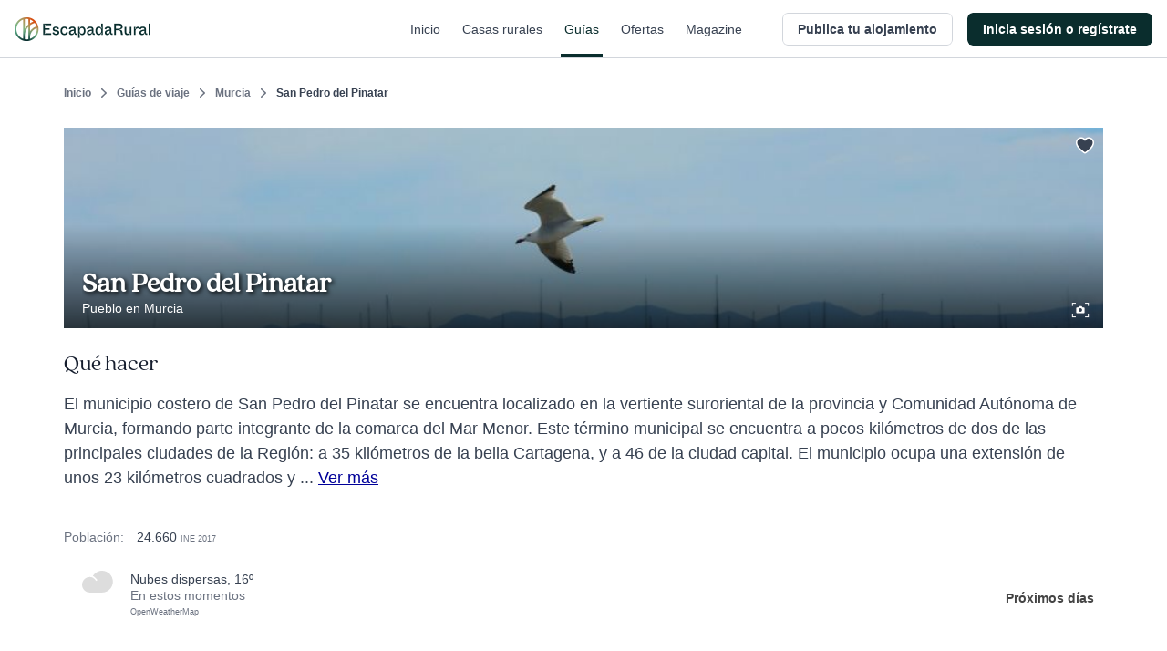

--- FILE ---
content_type: text/html; charset=utf-8
request_url: https://www.escapadarural.com/que-hacer/san-pedro-del-pinatar
body_size: 20762
content:
<!DOCTYPE html>
<html xmlns="http://www.w3.org/1999/xhtml" xml:lang="es" lang="es" dir="ltr">
<head>
    <link rel="icon" type="image/png" href="https://s3-static.escapadarural.com/c57e176d/web/images/favicon/favicon-v7/favicon-96x96.png" sizes="96x96" />
<link rel="icon" type="image/svg+xml" href="https://s3-static.escapadarural.com/c57e176d/web/images/favicon/favicon-v7/favicon.svg" />
<link rel="shortcut icon" href="https://s3-static.escapadarural.com/c57e176d/web/images/favicon/favicon-v7/favicon.ico" />
<link rel="apple-touch-icon" sizes="180x180" href="https://s3-static.escapadarural.com/c57e176d/web/images/favicon/favicon-v7/apple-touch-icon.png" />
              
        <meta http-equiv="Content-Language" content="es" />
        <meta http-equiv="Content-Type" content="text/html; charset=utf-8" />
        <meta name="format-detection" content="telephone=no" />
        <meta name="viewport" content="width=device-width, initial-scale=1.0">
                    <link rel="alternate" hreflang="es" href="https://www.escapadarural.com/que-hacer/san-pedro-del-pinatar" />
                    
    <meta name="description" content="Toda la información sobre San Pedro del Pinatar (pueblo de Murcia): qué ver, alojamientos rurales donde dormir, opiniones de otros viajeros, fotos y cómo llegar. Descubre lo más destacado de San Pedro del Pinatar y contacta con las casas rurales más cercanas." />
        <link rel="canonical" href="https://www.escapadarural.com/que-hacer/san-pedro-del-pinatar"/>
        <meta property="og:title" content="San Pedro del Pinatar"/>
        <meta property="og:image" content="https://ucmedia.er2.co/es/des-main/180/960/35975.jpg?1762090295"/>
        <meta property="og:site_name" content="EscapadaRural.com"/>
          <meta property="og:description" content="Toda la información sobre San Pedro del Pinatar (pueblo de Murcia): qué ver, alojamientos rurales donde dormir, opiniones de otros viajeros, fotos y cómo llegar. Descubre lo más destacado de San Pedro del Pinatar y contacta con las casas rurales más cercanas."/>
              <meta property="og:url" content="https://www.escapadarural.com/que-hacer/san-pedro-del-pinatar"/>
        <meta property="og:type" content="website" />
    <meta property="og:locale" content="es_ES" />
  


    <link rel="preconnect dns-prefetch" href="https://s3-static.escapadarural.com">
    <link rel="preconnect dns-prefetch" href="https://webp.er2.co">
    <link rel="preconnect dns-prefetch" href="https://media.er2.co">
    <link rel="preconnect dns-prefetch" href="https://www.datadoghq-browser-agent.com">
    <link rel="preconnect dns-prefetch" href="https://sdk.privacy-center.org">
    <link rel="preconnect dns-prefetch" href="https://www.googletagmanager.com">

        
    <link rel="manifest" href="/manifest.json">

        
            



<link rel="preload" href="https://s3-static.escapadarural.com/fonts/quincy/QuincyCF-Regular.woff2" as="font" type="font/woff2" crossorigin>
<style>
  @font-face {
      font-family: 'Quincy';
      src: url('https://s3-static.escapadarural.com/fonts/quincy/QuincyCF-Regular.woff2') format("woff2");
      font-weight: 400;
      font-display: swap;
  };
</style>
    
                  <link inline="false" type="text/css" rel="stylesheet" href="https://s3-static.escapadarural.com/c57e176d/web/assets/fontface.css"/>        <link inline="false" type="text/css" rel="stylesheet" href="https://s3-static.escapadarural.com/c57e176d/web/assets/main.0.min.css"/>        <link inline="false" type="text/css" rel="stylesheet" href="https://s3-static.escapadarural.com/c57e176d/web/assets/layout-responsive.css"/>        <link inline="false" type="text/css" rel="stylesheet" href="https://s3-static.escapadarural.com/c57e176d/web/assets/legacy.css"/>    
  <link inline="false" type="text/css" rel="stylesheet" href="https://s3-static.escapadarural.com/c57e176d/web/assets/mobile-main.0.min.css"/>  <link inline="false" type="text/css" rel="stylesheet" href="https://s3-static.escapadarural.com/c57e176d/web/assets/mobile-card.css"/>  <link inline="false" type="text/css" rel="stylesheet" href="https://s3-static.escapadarural.com/c57e176d/web/assets/mobile-content-unity.css"/>
    <link inline="false" type="text/css" rel="stylesheet" href="https://s3-static.escapadarural.com/c57e176d/web/assets/lib/unitegallery/css/unite-gallery.css"/>    <link inline="false" type="text/css" rel="stylesheet" href="https://s3-static.escapadarural.com/c57e176d/web/assets/lib/unitegallery/themes/default/ug-theme-default.css"/>
                
        




<link type="text/css" rel="stylesheet" href="https://s3-static.escapadarural.com/assets_webpack/css/tailwind_helpers.acbd4aabf98267d26d02.css">


    <script type="text/javascript" src="https://www.datadoghq-browser-agent.com/eu1/v6/datadog-logs.js"></script>
    <script type="text/javascript">
      window.DD_LOGS &&
        window.DD_LOGS.init({
            clientToken: 'puba1f28e08bf4efec89bd3e5d50a7f6503',
            site: 'datadoghq.eu',
            service: 'rurality',
            forwardErrorsToLogs: true,
            env: 'prod'
        })
    </script>
    <!-- Start VWO Async SmartCode -->
<link rel="preconnect" href="https://dev.visualwebsiteoptimizer.com" />
<script type='text/javascript' id='vwoCode'>
window._vwo_code || (function() {
var account_id=847880,
version=2.1,
settings_tolerance=2000,
hide_element='body',
hide_element_style = 'opacity:0 !important;filter:alpha(opacity=0) !important;background:none !important;transition:none !important;',
/* DO NOT EDIT BELOW THIS LINE */
f=false,w=window,d=document,v=d.querySelector('#vwoCode'),cK='_vwo_'+account_id+'_settings',cc={};try{var c=JSON.parse(localStorage.getItem('_vwo_'+account_id+'_config'));cc=c&&typeof c==='object'?c:{}}catch(e){}var stT=cc.stT==='session'?w.sessionStorage:w.localStorage;code={nonce:v&&v.nonce,use_existing_jquery:function(){return typeof use_existing_jquery!=='undefined'?use_existing_jquery:undefined},library_tolerance:function(){return typeof library_tolerance!=='undefined'?library_tolerance:undefined},settings_tolerance:function(){return cc.sT||settings_tolerance},hide_element_style:function(){return'{'+(cc.hES||hide_element_style)+'}'},hide_element:function(){if(performance.getEntriesByName('first-contentful-paint')[0]){return''}return typeof cc.hE==='string'?cc.hE:hide_element},getVersion:function(){return version},finish:function(e){if(!f){f=true;var t=d.getElementById('_vis_opt_path_hides');if(t)t.parentNode.removeChild(t);if(e)(new Image).src='https://dev.visualwebsiteoptimizer.com/ee.gif?a='+account_id+e}},finished:function(){return f},addScript:function(e){var t=d.createElement('script');t.type='text/javascript';if(e.src){t.src=e.src}else{t.text=e.text}v&&t.setAttribute('nonce',v.nonce);d.getElementsByTagName('head')[0].appendChild(t)},load:function(e,t){var n=this.getSettings(),i=d.createElement('script'),r=this;t=t||{};if(n){i.textContent=n;d.getElementsByTagName('head')[0].appendChild(i);if(!w.VWO||VWO.caE){stT.removeItem(cK);r.load(e)}}else{var o=new XMLHttpRequest;o.open('GET',e,true);o.withCredentials=!t.dSC;o.responseType=t.responseType||'text';o.onload=function(){if(t.onloadCb){return t.onloadCb(o,e)}if(o.status===200||o.status===304){_vwo_code.addScript({text:o.responseText})}else{_vwo_code.finish('&e=loading_failure:'+e)}};o.onerror=function(){if(t.onerrorCb){return t.onerrorCb(e)}_vwo_code.finish('&e=loading_failure:'+e)};o.send()}},getSettings:function(){try{var e=stT.getItem(cK);if(!e){return}e=JSON.parse(e);if(Date.now()>e.e){stT.removeItem(cK);return}return e.s}catch(e){return}},init:function(){if(d.URL.indexOf('__vwo_disable__')>-1)return;var e=this.settings_tolerance();w._vwo_settings_timer=setTimeout(function(){_vwo_code.finish();stT.removeItem(cK)},e);var t;if(this.hide_element()!=='body'){t=d.createElement('style');var n=this.hide_element(),i=n?n+this.hide_element_style():'',r=d.getElementsByTagName('head')[0];t.setAttribute('id','_vis_opt_path_hides');v&&t.setAttribute('nonce',v.nonce);t.setAttribute('type','text/css');if(t.styleSheet)t.styleSheet.cssText=i;else t.appendChild(d.createTextNode(i));r.appendChild(t)}else{t=d.getElementsByTagName('head')[0];var i=d.createElement('div');i.style.cssText='z-index: 2147483647 !important;position: fixed !important;left: 0 !important;top: 0 !important;width: 100% !important;height: 100% !important;background: white !important;';i.setAttribute('id','_vis_opt_path_hides');i.classList.add('_vis_hide_layer');t.parentNode.insertBefore(i,t.nextSibling)}var o=window._vis_opt_url||d.URL,s='https://dev.visualwebsiteoptimizer.com/j.php?a='+account_id+'&u='+encodeURIComponent(o)+'&vn='+version;if(w.location.search.indexOf('_vwo_xhr')!==-1){this.addScript({src:s})}else{this.load(s+'&x=true')}}};w._vwo_code=code;code.init();})();
</script>
<!-- End VWO Async SmartCode -->    
    <script type="text/javascript">
        var er_culture = 'es_ES';
        var er_portal = 'es';
        let er_asset = 'https://s3-static.escapadarural.com/c57e176d/web';

    </script>
    <script type="text/javascript" src="https://accounts.google.com/gsi/client" async defer></script>
    <script type="text/javascript">
  window.ERConstants = window.ERConstants || {};
  window.ERConstants.gtmId = 'GTM-MGK839D';

  window.rurality = window.rurality || {};
  window.rurality.auth = window.rurality.auth || {};    
  window.rurality.auth.config = window.rurality.auth.config || {};
  window.rurality.auth.config.client_id = "302998509978-67539q7e7ev5ebbp111cjb9dlshq8rq4.apps.googleusercontent.com";
</script>
    <script inline="false" type="text/javascript"  src="https://s3-static.escapadarural.com/c57e176d/web/assets/base.0.min.js" ></script>    <script inline="false" type="text/javascript"  src="https://s3-static.escapadarural.com/c57e176d/web/assets/main.0.min.js" ></script>
               <script src="https://s3-static.escapadarural.com/assets_webpack/js/rurality-ds-setup.aa4db260e53764865bb4.js"></script>
    

          <script type="text/javascript">
        $.ajaxSetup({ cache: true });
        try {
          var mq = window.matchMedia("screen and (max-width: 767px)");
          function isMobile(){if (mq.matches) {mobile = true;} else {mobile = false;}}
            isMobile();
          mq.addListener(function(changed) {
              isMobile()
          });
        }
        catch(err) {}
        window.addEventListener('resize', function(event){
          isMobile()
        });
       </script>
    
    <title>San Pedro del Pinatar (Murcia): Qué ver y dónde dormir</title>
    <script async id="__cn_generic_script__5fa76d69-d535-4225-8e28-4e2d12c4e41f">!function(e){function t(){if(!e.querySelector("#__cn_client_script_5fa76d69-d535-4225-8e28-4e2d12c4e41f")){var t=e.createElement("script");t.setAttribute("src","https://cdn.connectif.cloud/eu8/client-script/5fa76d69-d535-4225-8e28-4e2d12c4e41f"),e.body.appendChild(t)}}"complete"===e.readyState||"interactive"===e.readyState?t():e.addEventListener("DOMContentLoaded",t)}(document);</script>
</head>

    <body class="es es_ES whattodoModule-destinationInfo  ">
                
<div class="cn_page_tag" style="display: none">Pagina_Guia</div>
<div class="cn_page_tag" style="display: none">Contenido_Inspiracional</div>
<script>
function trackConnectifPageVisit(entityInfo) {
  function sendPageVisitEvent() {
      window.connectif.managed.sendEvents([{ type: 'page-visit'}], { entityInfo });
  }

  if (window.connectif && window.connectif.managed && window.connectif.managed.isInitialized()) {
      sendPageVisitEvent();
  } else {
      document.addEventListener("connectif.managed.initialized", sendPageVisitEvent, { once: true });
  }
}

if ($('body').hasClass('ruraladmin')) {
  const entityInfo = { primaryKey: '' };
  trackConnectifPageVisit(entityInfo);
} else {
  $('body').on('login_success', function(event, type_login, identifier, mail) {
      const entityInfo = mail ? { primaryKey: mail } : {};
      trackConnectifPageVisit(entityInfo);
  });
}
</script>
    
    <div id="app-front">
                    





<div
  class="p-header _h-16 _box-border _border-t-0 _border-l-0 _border-r-0 _border-b _border-transparent _border-solid"
  x-init="init()"
  x-data="PHeader({
    hideOnScroll: '',
    backButtonHref: '',
  })"
  x-on:scroll.delay.window="scrollEvent"
>
  <header
    class="p-header__header _h-16 _box-border _bg-white _fixed _transform _inset-x-0 _top-0 _filter _w-full _border-t-0 _border-l-0 _border-r-0 _border-b _border-gray-300 _border-solid _transition _duration-200"
    :class="{
      '_drop-shadow-lg': !pageIsOnTop && !hideOnScroll,
      '_drop-shadow-none': pageIsOnTop && !hideOnScroll,

      '_translate-y-0': !pageIsScrollingDown && hideOnScroll,
      '_-translate-y-16': pageIsScrollingDown && hideOnScroll,
    }"
  >
    <div class="_pl-4 lg:_px-4 _h-full _flex _items-center _justify-between lg:_justify-start">
      <div class="_flex lg:_hidden _h-full _items-center">
        <div
          x-show="showBackButton"
          style="display: none;"
          class="p-header__back_button_container _flex _h-full _items-center _mr-1"
        >
          

  
<div class="p-back-button _flex">
      











  


<button
  type="button"
  class="
    t-button
    t-button--md
    t-button--square
    t-button--has_icon_left
        
    _inline-flex _max-w-full
    _font-bold
    focus:_outline-none _no-underline
    _bg-white
    _overflow-hidden
    _group
    focus:_ring-3 focus:_ring-opacity-50
    _border-0 _p-0
     _transition _ease-in-out _duration-300 
    _text-gray-700 hover:_text-gray-500 focus:_ring-blue-400
    
    _rounded-md
    _cursor-pointer
  "
    x-data="PBackButton({ 
    href: '',
  })"
  @click.prevent="onClick()"
  aria-label="Volver a la página anterior"

            >
  <span
    class="
      t-button--container
      _box-border _overflow-hidden _flex
      _border _border-solid _border-transparent
       _transition _ease-in-out _duration-300 
      _rounded-md
      _bg-white hover:_text-gray-500 hover:_bg-gray-50
      _w-9
      _h-9
    "
  >
    <span
      class="t-button--holder _box-border _flex _items-center _justify-center _w-full _h-full "
    >
              <span class="
          t-button__icon t-button__icon--left
          _hidden _flex-none _items-center _pointer-events-none
          
        ">
            



  




<i class="t-icon
  t-icon--icon-chevron-left
  t-icon--variant-default
  t-icon--size-full
  _block _h-full _w-full 
  _text-current
  "
  
>
                                              <svg class="_h-full _w-full  _fill-current" enable-background="new 0 0 24 24" viewBox="0 0 24 24" xmlns="http://www.w3.org/2000/svg"><path clip-rule="evenodd" d="m6.5 11.5c0 .3.1.6.4.9l8.6 8.7c.5.5 1.3.5 1.7 0 .5-.5.5-1.3 0-1.8l-7.7-7.9 7.7-7.9c.5-.5.5-1.3 0-1.8s-1.3-.5-1.7 0l-8.6 8.7c-.3.5-.4.8-.4 1.1" fill-rule="evenodd"/></svg>
                                    

</i>

        </span>
         

      <span class="
        t_button__text
        _truncate _flex-initial _block _text-center
        _hidden
        _text-sm _leading-5
      "
        
      ></span>

          </span>
  </span>
</button>
  </div>
        </div>
      </div>
      <div class="_flex _h-full">
        <div class="_w-auto _h-full _flex _items-center">
                <a
        href="/"
        aria-label="Casas rurales en EscapadaRural.com"
      >
      <img
        src="https://s3-static.escapadarural.com/c57e176d/web/images/header/logo-header.png"
        width="149"
        height="26"
        alt="EscapadaRural"
      />
    </a>
          </div>
      </div>

      <div class="_flex _flex-1 _justify-between _h-full">
        <div class="_flex lg:_hidden _items-center _justify-end _w-full _h-full">
                      













  


<button
  type="button"
  class="
    t-button
    t-button--xl
    t-button--square
    t-button--has_icon_left
        
    _inline-flex _max-w-full
    _font-bold
    focus:_outline-none _no-underline
    _bg-white
    _overflow-hidden
    _group
    focus:_ring-3 focus:_ring-opacity-50
    _border-0 _p-0
     _transition _ease-in-out _duration-300 
    _text-gray-700 hover:_text-gray-500 focus:_ring-blue-400
    
    _rounded-md
    _cursor-pointer
  "
  onclick="window.dispatchEvent(new CustomEvent('t-modal:open', { detail: { targetId: 'p_share_modal' }}))"
aria-label="Compartir en redes"

            >
  <span
    class="
      t-button--container
      _box-border _overflow-hidden _flex
      _border _border-solid _border-transparent
       _transition _ease-in-out _duration-300 
      _rounded-md
      _bg-white hover:_text-gray-500 hover:_bg-gray-50
      _w-12
      _h-12
    "
  >
    <span
      class="t-button--holder _box-border _flex _items-center _justify-center _w-full _h-full "
    >
              <span class="
          t-button__icon t-button__icon--left
          _hidden _flex-none _items-center _pointer-events-none
          
        ">
            



  




<i class="t-icon
  t-icon--icon-share
  t-icon--variant-default
  t-icon--size-full
  _block _h-full _w-full 
  _text-current
  "
  
>
                                                              <svg class="_h-full _w-full  _fill-current" xmlns="http://www.w3.org/2000/svg" viewBox="0 0 24 24" xmlns:v="https://vecta.io/nano"><path d="M6.8 10.8c-.4-.7-1.2-1.2-2.1-1.2-1.3 0-2.4 1.1-2.4 2.4s1.1 2.4 2.4 2.4c.9 0 1.7-.5 2.1-1.2m0-2.4c.2.4.4.8.4 1.2s-.2.8-.4 1.2m0-2.4l10.3-5.7M6.8 13.2l10.3 5.7m.1 0c-.2.3-.3.7-.3 1.2 0 1.3 1.1 2.4 2.4 2.4s2.4-1.1 2.4-2.4-1.1-2.4-2.4-2.4c-.9 0-1.7.5-2.1 1.2zm0-13.8c.4.7 1.2 1.2 2.1 1.2 1.3 0 2.4-1.1 2.4-2.4s-1.1-2.4-2.4-2.4-2.4 1.1-2.4 2.4c-.1.5.1.9.3 1.2z" fill="none" stroke="currentColor" stroke-width="1.5" stroke-linecap="round" stroke-linejoin="round"/></svg>
                    

</i>

        </span>
         

      <span class="
        t_button__text
        _truncate _flex-initial _block _text-center
        _hidden
        _text-base _leading-6
      "
        
      ></span>

          </span>
  </span>
</button>
                  </div>
                  <nav class="_hidden lg:_flex _justify-end _w-full _h-full _mr-4">
                          <a href="  https://www.escapadarural.com/" class="p-header__link _mx-2 _px-1 _relative _items-center _flex _text-sm _font-medium _font-sans _subpixel-antialiased _tracking-normal _no-underline focus:_ring-opacity-50 focus:_ring-primary-400 focus:_ring-3 focus:_outline-0 focus:_outline-none
              _text-gray-700 hover:_text-primary-900 _transition _ease-in-out _duration-300 _group
              ">
                Inicio
                <span class="_absolute _inset-x-0 _bottom-0 _h-1 _bg-primary-900 
                _opacity-0 group-hover:_opacity-100 _transition _ease-in-out _duration-300
                "></span>
              </a>          
                          <a href="  https://www.escapadarural.com/casas-rurales" class="p-header__link _mx-2 _px-1 _relative _items-center _flex _text-sm _font-medium _font-sans _subpixel-antialiased _tracking-normal _no-underline focus:_ring-opacity-50 focus:_ring-primary-400 focus:_ring-3 focus:_outline-0 focus:_outline-none
              _text-gray-700 hover:_text-primary-900 _transition _ease-in-out _duration-300 _group
              ">
                Casas rurales
                <span class="_absolute _inset-x-0 _bottom-0 _h-1 _bg-primary-900 
                _opacity-0 group-hover:_opacity-100 _transition _ease-in-out _duration-300
                "></span>
              </a>          
                          <a href="  https://www.escapadarural.com/que-hacer" class="p-header__link _mx-2 _px-1 _relative _items-center _flex _text-sm _font-medium _font-sans _subpixel-antialiased _tracking-normal _no-underline focus:_ring-opacity-50 focus:_ring-primary-400 focus:_ring-3 focus:_outline-0 focus:_outline-none
              _text-primary-900
              ">
                Guías
                <span class="_absolute _inset-x-0 _bottom-0 _h-1 _bg-primary-900 
                
                "></span>
              </a>          
                          <a href="  https://www.escapadarural.com/ofertas-casas-rurales" class="p-header__link _mx-2 _px-1 _relative _items-center _flex _text-sm _font-medium _font-sans _subpixel-antialiased _tracking-normal _no-underline focus:_ring-opacity-50 focus:_ring-primary-400 focus:_ring-3 focus:_outline-0 focus:_outline-none
              _text-gray-700 hover:_text-primary-900 _transition _ease-in-out _duration-300 _group
              ">
                Ofertas
                <span class="_absolute _inset-x-0 _bottom-0 _h-1 _bg-primary-900 
                _opacity-0 group-hover:_opacity-100 _transition _ease-in-out _duration-300
                "></span>
              </a>          
                          <a href="https://www.escapadarural.com/blog/" class="p-header__link _mx-2 _px-1 _relative _items-center _flex _text-sm _font-medium _font-sans _subpixel-antialiased _tracking-normal _no-underline focus:_ring-opacity-50 focus:_ring-primary-400 focus:_ring-3 focus:_outline-0 focus:_outline-none
              _text-gray-700 hover:_text-primary-900 _transition _ease-in-out _duration-300 _group
              ">
                Magazine
                <span class="_absolute _inset-x-0 _bottom-0 _h-1 _bg-primary-900 
                _opacity-0 group-hover:_opacity-100 _transition _ease-in-out _duration-300
                "></span>
              </a>          
                      </nav>
              </div>

      <div class="_h-full _flex _items-center _justify-between">
                  
<div id="menu_btn_toggle" class="c-menu--btn--toggle">
    <button type="button" class="seo-a seo-a--menu-toogle go-menu focus:_outline-none focus:_ring-3 focus:_ring-opacity-50 focus:_ring-blue-400" aria-label="Abrir menú">
        <div class="c-hamburguer">
            <span></span>
            <span></span>
            <span></span>
        </div>
    </button>
    </div>
      <nav id="nav" class="c-nav--er">
                  <div class="c-nav--container" id="login">       
            
<div class="c-nav--container--desktop">
     

<ul class="nav--menu--public is_Mobile">
        <li class="nav--item--er--portada ruraladmin--left--panel--desktop--user">
        <a class="seo-a seo-a--nav " href="https://www.escapadarural.com/">
            <svg enable-background="new 0 0 20 20" viewBox="0 0 20 20" xmlns="http://www.w3.org/2000/svg"><path clip-rule="evenodd" d="m12.7 8.1c.5-.2 1-.3 1.5-.2h.2c1.7.3 2.9 2 3.5 2.8-.9.6-2.7 1.6-4.4 1.2h-.2c-1.1-.2-1.8-1.1-1.7-2.1.2-.1.3-.1.5-.1 1.3-.2 2.8.8 3.5 1.3l.2.2 1-1.2-.2-.2c-.9-.6-2.3-1.6-3.9-1.7m-4.5-1.1c-.5.4-1.1.7-1.8.8s-1.5-.2-2.1-.6l-.3-.2c-1.2-.9-1.8-2.5-2.1-3.6-.1-.7-.2-1.3-.2-1.7.5-.1 1.1-.1 1.8-.1 1.3 0 3 .2 4.2 1.1l.3.2c.6.4 1 1.1 1.1 1.8v.4c-.4-.6-1-1-1.7-1.4-1.2-.7-2.5-1-3.3-1.2l-.3-.1-.4 1.6h.3c1.4.4 4 1 4.5 3m-5.2 1.2.2.2c1.4 1 3.5 1.2 5 .5v11.1h1.7v-8.8s.1-.1.1-.1c.4 1.2 1.5 2.1 2.8 2.4h.2c.4.1.7.1 1.1.1 2.7 0 5.1-1.8 5.3-2l.5-.4-.3-.5c-.1-.1-1.8-3.6-5-4.3h-.2c-2-.4-4 .7-4.6 2.5v-1.4c.7-.9 1-1.9.8-3 0-1.1-.6-2.1-1.6-2.9l-.2-.1c-1.3-1-3.1-1.5-5.2-1.5h-.1c-1.6 0-2.9.3-2.9.3l-.6.2v.5c0 .2-.1 4.9 3 7.2" fill="#17483e" fill-rule="evenodd"/></svg><span class="nav--menu--content">Inicio</span>
        </a>
    </li>
        <li class="nav--item--er--casas ruraladmin--left--panel--desktop--nav">
        <a class="seo-a seo-a--nav searcher_tab " href="https://www.escapadarural.com/casas-rurales">
           <svg enable-background="new 0 0 21 20" viewBox="0 0 21 20" xmlns="http://www.w3.org/2000/svg"><path clip-rule="evenodd" d="m3.1 10h13.6l-7.1-6.3zm5.6 6.6h7v-4.7h-11.4v4.7h1.7v-3.8h2.6zm6.1-11.3v.6l.9.8v-1.4zm4.9 4.9c.3.3.4.7.3 1-.1.4-.5.6-.8.6h-1.7v5.7c0 .5-.4.9-.9.9h-13c-.5 0-.9-.4-.9-.9v-5.7h-1.8c-.4 0-.7-.2-.8-.6s0-.8.2-1l8.7-8.5c.3-.3.8-.3 1.1 0l2.9 2.6c0-.5.4-.9.9-.9h2.6c.5 0 .9.4.9.9v3.8zm-9.3 5.5v-2.8h3.5v2.8z" fill="#17483e" fill-rule="evenodd"/></svg><span class="nav--menu--content">Casas rurales</span>
        </a>
    </li>
    <li class="nav--item--er--guias ruraladmin--left--panel--desktop--nav">
        <a class="seo-a seo-a--nav isActive" href="https://www.escapadarural.com/que-hacer">
           <svg enable-background="new 0 0 21 20" viewBox="0 0 21 20" xmlns="http://www.w3.org/2000/svg"><path clip-rule="evenodd" d="m17.8 16.2-3.3 1.1v-13l3.3-1.3zm-15.6-12.4 3.3-1.1v13l-3.3 1.3zm5.6-1.1 4.4 1.6v13l-4.4-1.6zm11.6-2.7h-.2l-5.9 2.3-6.6-2.3-6.3 2.1c-.2.1-.4.3-.4.5v16.8c0 .4.2.6.6.6h.2l5.9-2.3 6.7 2.3 6.3-2.1c.2-.1.4-.3.4-.5v-16.8c-.1-.4-.3-.6-.7-.6z" fill="#17483e" fill-rule="evenodd"/></svg> <span class="nav--menu--content">Guías</span>
        </a>
    </li>
    <li class="nav--item--er--ofertas ruraladmin--left--panel--desktop--nav">
        <a class="seo-a seo-a--nav " href="https://www.escapadarural.com/ofertas-casas-rurales">
          <svg enable-background="new 0 0 21 20" viewBox="0 0 21 20" xmlns="http://www.w3.org/2000/svg"><path clip-rule="evenodd" d="m2.8 10.3-.7 1.8 1.5 1.2c.2.2.3.4.3.6l.3 1.9 1.9.3c.2 0 .4.2.6.3l1.2 1.5 1.8-.7c.2-.1.5-.1.7 0l1.8.7 1.2-1.5c.2-.2.4-.3.6-.3l1.9-.3.3-1.9c0-.2.2-.4.3-.6l1.5-1.2-.7-1.8c-.1-.2-.1-.5 0-.7l.7-1.8-1.5-1.2c-.2-.2-.3-.4-.3-.6l-.3-1.9-1.9-.3c-.2 0-.4-.2-.6-.3l-1.2-1.5-1.8.7c-.2.1-.5.1-.7 0l-1.8-.6-1.2 1.5c-.2.2-.4.3-.6.3l-1.9.3-.3 1.9c0 .2-.2.4-.3.6l-1.5 1.2.7 1.8c.1.2.1.4 0 .6zm17.1 1.8c.1.4 0 .8-.3 1.1l-1.7 1.4-.3 2.2c-.1.4-.4.7-.8.8l-2.2.3-1.4 1.7c-.3.3-.7.4-1.1.3l-2.1-.8-2.1.8c-.1.1-.2.1-.3.1-.3 0-.6-.1-.7-.4l-1.4-1.7-2.2-.3c-.4-.1-.7-.4-.8-.8l-.3-2.2-1.7-1.4c-.3-.3-.4-.7-.3-1.1l.7-2.1-.8-2.1c-.1-.4 0-.8.3-1.1l1.7-1.4.3-2.2c.1-.4.4-.7.8-.8l2.2-.3 1.4-1.7c.3-.4.7-.5 1.1-.3l2.1.8 2.1-.8c.4-.1.8 0 1.1.3l1.4 1.7 2.2.3c.4.1.7.4.8.8l.3 2.2 1.7 1.4c.3.3.4.7.3 1.1l-.8 2.1zm-12.6-4.8c0 .3.2.5.5.5s.5-.2.5-.5-.2-.5-.5-.5c-.3.1-.5.3-.5.5zm.5 1.8c-1 0-1.8-.8-1.8-1.8s.8-1.8 1.8-1.8 1.8.8 1.8 1.8-.8 1.8-1.8 1.8zm3.9 3.9c0-.3-.2-.5-.5-.5s-.5.2-.5.5.2.5.5.5.5-.2.5-.5zm-.5-1.8c1 0 1.8.8 1.8 1.8s-.8 1.8-1.8 1.8-1.8-.8-1.8-1.8.8-1.8 1.8-1.8zm-4.6 3.9c-.2 0-.4-.1-.5-.2-.2-.1-.3-.4-.4-.6 0-.2 0-.5.2-.7l5.7-8c.1-.2.4-.3.6-.4.2 0 .5 0 .7.2.2.1.3.4.4.6 0 .2 0 .5-.2.7l-5.7 8c-.2.3-.5.4-.8.4z" fill="#17483e" fill-rule="evenodd"/></svg> <span class="nav--menu--content">Ofertas</span>
        </a>
    </li>
            <li class="nav--item--er--blog ruraladmin--left--panel--desktop--nav">
            <a 
                class="seo-a seo-a--nav"
                                href="https://www.escapadarural.com/blog/"
            >
            <svg xmlns="http://www.w3.org/2000/svg" xml:space="preserve" style="enable-background:new 0 0 24 24" viewBox="0 0 24 24"><path d="M12 4.7C10 3 7.5 1.9 4.7 1.9c-1.3 0-2.5.3-3.7.6v17.4c1.2-.5 2.4-.6 3.7-.6 2.8 0 5.4 1 7.3 2.8m0-17.4c2-1.7 4.5-2.8 7.3-2.8 1.3 0 2.5.2 3.7.6v17.4c-1.2-.5-2.4-.6-3.7-.6-2.8 0-5.4 1-7.3 2.8m0-17.4v17.4" style="fill:none!important;stroke:currentColor;stroke-width:2;stroke-linecap:round;stroke-linejoin:round"/></svg> <span class="nav--menu--content">Magazine</span>
            </a>
        </li>
                  
                    











  


<a 
  class="
    t-button
    t-button--xl
    t-button--rectangle
    
        
    _inline-flex _max-w-full
    _font-bold
    focus:_outline-none _no-underline
    _bg-white
    _overflow-hidden
    _group
    focus:_ring-3 focus:_ring-opacity-50
    _border-0 _p-0
     _transition _ease-in-out _duration-300 
    _text-gray-700 hover:_text-gray-500 focus:_ring-blue-400
    _ml-6 _mt-8
    _rounded-md
    
  "
  
                href="/propietario/casa/nueva"
      >
  <span
    class="
      t-button--container
      _box-border _overflow-hidden _flex
      _border _border-solid _border-gray-300 focus:_border-blue-300
       _transition _ease-in-out _duration-300 
      _rounded-md
      _bg-white hover:_text-gray-500 hover:_bg-gray-50
      _w-full
      _h-12
    "
  >
    <span
      class="t-button--holder _box-border _flex _items-center _justify-center _w-full _h-full "
    >
         

      <span class="
        t_button__text
        _truncate _flex-initial _block _text-center
        
        _text-base _leading-6
      "
        
      >Publica tu alojamiento</span>

          </span>
  </span>
</a> 
    </ul>    
<div id="c_login" class="c-login hidden-element--desktop">
  <div class="c-user">
      <span tabindex="0" role="button" aria-pressed="false" class="seo-a seo-a--nav" data-href="/login">
          <svg enable-background="new 0 0 20 20" viewBox="0 0 20 20" xmlns="http://www.w3.org/2000/svg"><path clip-rule="evenodd" d="m8.1 13.6 1.4 1.4 5-5-5-5-1.4 1.4 2.6 2.6h-10.7v2h10.7zm9.9-13.6h-16c-1.1 0-2 .9-2 2v5h2v-5h16v16h-16v-5h-2v5c0 1.1.9 2 2 2h16c1.1 0 2-.9 2-2v-16c0-1.1-.9-2-2-2z" fill="#17483e" fill-rule="evenodd"/></svg>          <span class="nav--menu--content">
            <span class="nav--menu--subcontent">Inicia sesión o regístrate</span>
            <span class="nav--menu--subcontent">Viajeros y propietarios</span>
          </span>
      </span>
  </div>
</div>
        <div class="c-banner--sidebar">
    </div>
</div>
<div class="c-user--menu--toggle hidden-element--mobile">
               
                              











  


<a 
  class="
    t-button
    t-button--md
    t-button--rectangle
    
        
    _inline-flex _max-w-full
    _font-bold
    focus:_outline-none _no-underline
    _bg-white
    _overflow-hidden
    _group
    focus:_ring-3 focus:_ring-opacity-50
    _border-0 _p-0
     _transition _ease-in-out _duration-300 
    _text-gray-700 hover:_text-gray-500 focus:_ring-blue-400
    _mr-4
    _rounded-md
    
  "
  
                href="/propietario/casa/nueva"
      >
  <span
    class="
      t-button--container
      _box-border _overflow-hidden _flex
      _border _border-solid _border-gray-300 focus:_border-blue-300
       _transition _ease-in-out _duration-300 
      _rounded-md
      _bg-white hover:_text-gray-500 hover:_bg-gray-50
      _w-full
      _h-9
    "
  >
    <span
      class="t-button--holder _box-border _flex _items-center _justify-center _w-full _h-full "
    >
         

      <span class="
        t_button__text
        _truncate _flex-initial _block _text-center
        
        _text-sm _leading-5
      "
        
      >Publica tu alojamiento</span>

          </span>
  </span>
</a> 
          











  


<a 
  class="
    t-button
    t-button--md
    t-button--rectangle
    
        
    _inline-flex _max-w-full
    _font-bold
    focus:_outline-none _no-underline
    _bg-white
    _overflow-hidden
    _group
    focus:_ring-3 focus:_ring-opacity-50
    _border-0 _p-0
     _transition _ease-in-out _duration-300 
    _text-white focus:_ring-primary-400
    
    _rounded-md
    
  "
  
                href="/login"
      >
  <span
    class="
      t-button--container
      _box-border _overflow-hidden _flex
      _border _border-solid _border-transparent focus:_border-primary-900
       _transition _ease-in-out _duration-300 
      _rounded-md
      _bg-primary-900 hover:_bg-primary-800
      _w-full
      _h-9
    "
  >
    <span
      class="t-button--holder _box-border _flex _items-center _justify-center _w-full _h-full "
    >
         

      <span class="
        t_button__text
        _truncate _flex-initial _block _text-center
        
        _text-sm _leading-5
      "
        
      >Inicia sesión o regístrate</span>

          </span>
  </span>
</a> 
    </div>
          </div>    
              </nav>
      <div class="c-menu--layer " id="menu_layer"></div>
            </div>
    </div>
  </header>
</div>
        
                    <main id="container" class="o-container ">
                <div class="o-container--wrp  wtd-layout">

                <div id="breadcrumb" class="c-breadcrumb"><nav class="t-breadcrumb _flex _py-4 md:_py-7" aria-label="Breadcrumb"><ol role="list" class="_flex _items-center _m-0"><li aria-hidden="true" class="_block md:_hidden"><span class="_text-xs _font-bold _text-gray-500 _no-underline">...</span></li><li class="_hidden md:_block"><div class="_flex _items-center"><a class="_text-xs _font-bold _text-gray-500 hover:_text-gray-700 _no-underline _transition _ease-in-out _duration-300" aria-current="page" href="https://www.escapadarural.com">
              Inicio
            </a></div></li><li class="_hidden md:_block"><div class="_flex _items-center"><svg class="_mx-1 _h-5 _w-5 _flex-shrink-0 _text-gray-500" viewBox="0 0 20 20" fill="currentColor" aria-hidden="true"><path fill-rule="evenodd" d="M7.21 14.77a.75.75 0 01.02-1.06L11.168 10 7.23 6.29a.75.75 0 111.04-1.08l4.5 4.25a.75.75 0 010 1.08l-4.5 4.25a.75.75 0 01-1.06-.02z" clip-rule="evenodd" /></svg><a class="_text-xs _font-bold _text-gray-500 hover:_text-gray-700 _no-underline _transition _ease-in-out _duration-300" aria-current="page" href="https://www.escapadarural.com/que-hacer">
              Guías de viaje
            </a></div></li><li class=""><div class="_flex _items-center"><svg class="_mx-1 _h-5 _w-5 _flex-shrink-0 _text-gray-500" viewBox="0 0 20 20" fill="currentColor" aria-hidden="true"><path fill-rule="evenodd" d="M7.21 14.77a.75.75 0 01.02-1.06L11.168 10 7.23 6.29a.75.75 0 111.04-1.08l4.5 4.25a.75.75 0 010 1.08l-4.5 4.25a.75.75 0 01-1.06-.02z" clip-rule="evenodd" /></svg><a class="_text-xs _font-bold _text-gray-500 hover:_text-gray-700 _no-underline _transition _ease-in-out _duration-300" aria-current="page" href="https://www.escapadarural.com/que-hacer/murcia">
              Murcia
            </a></div></li><li class=""><div class="_flex _items-center"><svg class="_mx-1 _h-5 _w-5 _flex-shrink-0 _text-gray-500" viewBox="0 0 20 20" fill="currentColor" aria-hidden="true"><path fill-rule="evenodd" d="M7.21 14.77a.75.75 0 01.02-1.06L11.168 10 7.23 6.29a.75.75 0 111.04-1.08l4.5 4.25a.75.75 0 010 1.08l-4.5 4.25a.75.75 0 01-1.06-.02z" clip-rule="evenodd" /></svg><span class="_text-xs _font-bold _text-gray-700 _no-underline">
              San Pedro del Pinatar
            </span></div></li></ol></nav><script type="application/ld+json">
    {
      "@context": "http://schema.org",
      "@type": "BreadcrumbList",
      "itemListElement": [
         {
        "@type": "ListItem",
        "position": 0,
        "name": "EscapadaRural",
        "item": "https://www.escapadarural.com/"
    },{
    "@type": "ListItem",
    "position": 1,
    "name": "Guías de viaje",
    "item": "https://www.escapadarural.com/que-hacer"
    }    ,    {
    "@type": "ListItem",
    "position": 2,
    "name": "Murcia",
    "item": "https://www.escapadarural.com/que-hacer/murcia"
    }    ,    {
    "@type": "ListItem",
    "position": 3,
    "name": "San Pedro del Pinatar",
    "item": "https://www.escapadarural.com/que-hacer/san-pedro-del-pinatar"
    }]
}
</script></div>
                
                
        <span id="stats_identifier" style="display:none">village35975</span>
    <span id="stats_action" style="display:none">destination_viz</span>
    <span id="stats_subject" style="display:none">destination</span>

    <div style="display:none">
        <a id="link_unlike_review"
          aria-label="Eliminar 'San Pedro del Pinatar'"
           href="https://www.escapadarural.com/dynamic/whattodo/Destination/35975/unlike-destination"></a>
        <a id="link_infolike_review"
          aria-label="Información de 'San Pedro del Pinatar'"
           href="https://www.escapadarural.com/dynamic/whattodo/Destination/35975/infolike-destination"></a>
        <span id="msg_unlike_review">¿Quieres eliminar "San Pedro del Pinatar" de los lugares donde has estado?</span>
        <span id="msg_no_unlike_review">No se pueden eliminar valoraciones de rincones o destinos.</span>
        <span id="msg_undelete_review">No se puede quitar el "He estado" porque has publicado una Opinión sobre este lugar :)</span>
    </div>
                          
        <div class="card-wrapp card-wtd">
            <div class="header-card-wrapp">
                <div id="gallery-title" class="gallery-title" rel="ug" data-gallery="maingallery">
                    <div class="bottom-aligner">
                      <h1 class="titleOverPicture">
                        <span><b>San Pedro del Pinatar</b></span>
                      </h1>
                      <span class="cottage-subtitle">
                                                Pueblo en                                                   Murcia
                                              </span>
                    </div>
                </div>
                <div class="card-gallery c-guides__gallery" style="background-image: url(//ucmedia.er2.co/es/des-main/180/960/35975.jpg?1762090295)">
                </div>
                <a class="goto-gallery" href="javascript:void(0);" rel="ug" data-gallery='maingallery' aria-label="Ver galería de fotos">
                    <i class="icon-photo-zoom"></i>
                    <span class="gallery-counter"></span>
                </a>
                <div class="cu-bookmark" id="b-Destination-35975">
  <button class="cu-b-save hidden" aria-label="Guardar" data-href="/dynamic/traveler/editbookmark/Destination/35975?oriBk=uc" data-rel="facebox">
    <i class="icon-heart-1 icon-border"></i>
    <i class="icon-heart-back icon-bg"></i>
  </button>
  <button class="cu-b-saved hidden" aria-label="Guardar" style="display:none;"  data-href="#">
    <i class="icon-heart icon-border"></i>
    <i class="icon-heart-back icon-bg"></i>
  </button>
  <button class="cu-b-delete hidden" aria-label="Eliminar" style="display:none;"  data-href="/dynamic/deletebookmark/Destination/35975">
    <i class="icon-heart icon-border"></i>
    <i class="icon-heart-back icon-bg"></i>
  </button>
</div>
            </div>
        </div>
        


   



<h2
  class="
    t-title
    _font-title
    _font-medium
    _leading-tight
    _subpixel-antialiased _tracking-normal
    _text-gray-900
    _text-2xl
    
    _mb-0 _mt-6 _mx-4 md:_mx-0
  "
  
>
  Qué hacer</h2>
     <div class="block block-review block-white">
        <div class="sub-block">
            
                <span id="mDesc">
        <span class="translatable" id="1srl2dvT09nb1ODEpZqrnKfE1srlyOTO4tnb1OA">
          <p>El municipio costero de San Pedro del Pinatar se encuentra localizado en la vertiente suroriental de la provincia y Comunidad Aut&oacute;noma de Murcia, formando parte integrante de la <strong>comarca del Mar Menor</strong>.</p>

<p>Este t&eacute;rmino municipal se encuentra a pocos kil&oacute;metros de dos de las principales ciudades de la Regi&oacute;n: a 35 kil&oacute;metros de la bella <strong>Cartagena</strong>, y&nbsp;a 46 de la ciudad capital.</p>

<p>El municipio ocupa una extensi&oacute;n de unos <strong>23 kil&oacute;metros cuadrados</strong> y es el lugar de residencia de cerca de <strong>23.200</strong> <strong>habitantes</strong>, dato que se eleva considerablemente durante los meses estivales.</p>

<h3>Monumentos y lugares de inter&eacute;s</h3>

<p>El municipio ofrece un bello entorno natural para los amantes de la naturaleza, adem&aacute;s de un interesante patrimonio, como por ejemplo:</p>

<ul>
	<li>Visita a la playa de El Moj&oacute;n.</li>
	<li>Visita a la playa de La Puntica.</li>
	<li>Recorrido a trav&eacute;s del puerto comercial y pesquero de San Pedro del Pinatar.</li>
	<li>Visita al Parque de las Salinas.</li>
	<li>Iglesia parroquial de San Pedro, obra que data probablemente de los siglos XVII y XVIII.</li>
	<li>Visita a la peculiar Casa del Reloj, del siglo XVIII.</li>
</ul>

<h3>Fiestas y tradiciones</h3>

<ul>
	<li>Celebraci&oacute;n de la Semana Santa en San Pedro del Pinatar.</li>
	<li>La Romer&iacute;a marina que se celebra el 16 de julio.</li>
	<li>Fiesta de la Virgen del Carmen, que se celebra durante el mes de julio.</li>
</ul>

        </span>
      </span>
      <p id="mDescS">
        <a href="javascript:void(0);" class="read-more" id="mSeeMore">Ver más</a>
      </p>
                </div>

                    <div class="sub-block sub-block-population">
                <div style="display:none;" class="info"><span class="label-info">Superficie:</span>
                    <span class="content-info">212,8 km</span> <i class="icon-arrow-down"></i></div>
                <div class="info">
                    <span class="label-info">Población:</span>
                    <span class="content-info">24.660
                      <div class="ine">
                                                  <span class="seo-a" data-href="http://www.ine.es">INE 2017</span>
                                              </div>
                    </span>
                </div>
            </div>
                            <div class="sub-block sub-block-meteo" id="info-meteo">
            </div>
            </div>
    <div class="block-sep"><br/></div>

            <div class="block block-gallery">
            <div class="sub-block">
                <h2>Qué ver en San Pedro del Pinatar</h2>
                <div class="cu-gallery" id="block_gallery">
                    <ul id="block_gallery_ul">
                        <script type="text/javascript">
  more = 0 < 0;
</script>
<script type="text/javascript">
  onlyVillage = 0;
ER.lock = 0;
</script>
                            
    
                <li rel="https://www.escapadarural.com/que-hacer/san-pedro-del-pinatar/iglesia-de-san-pedro-apostol" class="cu-item-dest first odd" id="dest4786">
        <a href="https://www.escapadarural.com/que-hacer/san-pedro-del-pinatar/iglesia-de-san-pedro-apostol" class="item">
                                                                                                                                                                                                                        

                  
                                <span style="background-image:none; background-repeat:no-repeat;" class="fake-img lazyload-item"
                    data-src="//ucmedia.er2.co/es/corner-main/24/288/4786.jpg?1585925899" id="srcdest4786"></span>
                                    <span class="photo-title"><span class="">Iglesia de San Pedro Apóstol</span></span>
                    <span class="author">pedro-photography</span>
                  </a>
            </li>
                            
    
                <li rel="https://www.escapadarural.com/que-hacer/san-pedro-del-pinatar/iglesia-de-la-santisima-trinidad" class="cu-item-dest even" id="dest4787">
        <a href="https://www.escapadarural.com/que-hacer/san-pedro-del-pinatar/iglesia-de-la-santisima-trinidad" class="item">
                                                                                                                                                                                                                        

                  
                                <span style="background-image:none; background-repeat:no-repeat;" class="fake-img lazyload-item"
                    data-src="//ucmedia.er2.co/es/corner-main/24/288/4787.jpg?1387185568" id="srcdest4787"></span>
                                    <span class="photo-title"><span class="">Iglesia de la Santísima Trinidad </span></span>
                    <span class="author">Øyvind Holmstad</span>
                  </a>
            </li>
                            
    
                <li rel="https://www.escapadarural.com/que-hacer/san-pedro-del-pinatar/museo-arqueologico-y-etnografico" class="cu-item-dest third odd" id="dest4784">
        <a href="https://www.escapadarural.com/que-hacer/san-pedro-del-pinatar/museo-arqueologico-y-etnografico" class="item">
                                                                                                                                                                                                                        

                  
                                <span style="background-image:none; background-repeat:no-repeat;" class="fake-img lazyload-item"
                    data-src="//ucmedia.er2.co/es/corner-main/24/288/4784.jpg?1387185566" id="srcdest4784"></span>
                                    <span class="photo-title"><span class="">Museo Arqueológico y Etnográfico</span></span>
                    <span class="author">Nioger</span>
                  </a>
            </li>
                            
    
                <li rel="https://www.escapadarural.com/que-hacer/san-pedro-del-pinatar/quinta-de-san-sebastian-o-casa-del-reloj" class="cu-item-dest even" id="dest4785">
        <a href="https://www.escapadarural.com/que-hacer/san-pedro-del-pinatar/quinta-de-san-sebastian-o-casa-del-reloj" class="item">
                                                                                                                                                                                                                        

                  
                                <span style="background-image:none; background-repeat:no-repeat;" class="fake-img lazyload-item"
                    data-src="//ucmedia.er2.co/es/corner-main/24/288/4785.jpg?1387185568" id="srcdest4785"></span>
                                    <span class="photo-title"><span class="">Quinta de San Sebastián o Casa del rel...</span></span>
                    <span class="author">Cristina LLorens</span>
                  </a>
            </li>
                            
    
                <li rel="https://www.escapadarural.com/que-hacer/lo-pagan" class="cu-item-dest odd" id="dest35925">
        <a href="https://www.escapadarural.com/que-hacer/lo-pagan" class="item">
                                                                                                                                                                                                                        

                                                                                  
                                <span style="background-image:none; background-repeat:no-repeat;" class="fake-img lazyload-item"
                    data-src="//ucmedia.er2.co/es/des/5/c/1600/o_1bncc31b2n8q9a219bj1dgmsf98i.JPG#google" id="srcdest35925"></span>
                                    <span class="photo-title"><span class="">Lo Pagán</span></span>
                    <span class="author">Marta Moreno Cid Tejon </span>
                  </a>
            </li>
                            
    
                <li rel="https://www.escapadarural.com/que-hacer/san-pedro-del-pinatar/salinas-y-arenales-de-san-pedro-del-pinatar" class="cu-item-dest third even" id="dest4778">
        <a href="https://www.escapadarural.com/que-hacer/san-pedro-del-pinatar/salinas-y-arenales-de-san-pedro-del-pinatar" class="item">
                                                                                                                                                                                                                        

                  
                                <span style="background-image:none; background-repeat:no-repeat;" class="fake-img lazyload-item"
                    data-src="//ucmedia.er2.co/es/corner-main/24/288/4778.jpg?1467830931" id="srcdest4778"></span>
                                    <span class="photo-title"><span class="">Salinas y Arenales de San Pedro del Pin...</span></span>
                    <span class="author">aranzazu sanchez</span>
                  </a>
            </li>
  
                    </ul>
                </div>
            </div>
                                    











  


<a 
  class="
    t-button
    t-button--xl
    t-button--rectangle
    
        
    _inline-flex _max-w-full
    _font-bold
    focus:_outline-none _no-underline
    _bg-white
    _overflow-hidden
    _group
    focus:_ring-3 focus:_ring-opacity-50
    _border-0 _p-0
     _transition _ease-in-out _duration-300 
    _text-gray-900 focus:_ring-primary-400
    _m-4 md:_mx-0
    _rounded-md
    
  "
  
                href="https://www.escapadarural.com/que-hacer/san-pedro-del-pinatar/que-ver"
      >
  <span
    class="
      t-button--container
      _box-border _overflow-hidden _flex
      _border _border-solid _border-transparent focus:_border-primary-500
       _transition _ease-in-out _duration-300 
      _rounded-md
      _bg-primary-400 hover:_bg-primary-300
      _w-full
      _h-12
    "
  >
    <span
      class="t-button--holder _box-border _flex _items-center _justify-center _w-full _h-full "
    >
         

      <span class="
        t_button__text
        _truncate _flex-initial _block _text-center
        
        _text-base _leading-6
      "
        
      > Ver lugares y puntos de interés </span>

          </span>
  </span>
</a> 
        </div>
        <div class="block-sep"><br/></div>
    
            <div class="block o-block--seo">
            <div class="sub-block">
            <h2 style="line-height: 32px;">
                Dónde dormir en San Pedro del Pinatar            </h2>

            <div class="c-slideshow">
    <div class="c-slideshowSlide"
    >
                                                                
<div class="c-slideshow--item">
    <a href="https://www.escapadarural.com/casa-rural/alicante/casa-rural-pinoscalzo"
       class="c-slideshow--link">
        <picture class="c-slideshow--picture ">
            <img src="[data-uri]"
                 data-srcset="//webp.er2.co/es/alicante/0000000013989/290/60718cddd0669.webp 1x, //webp.er2.co/es/alicante/0000000013989/580/60718cddd0669.webp 2x"
                 width="100%" height="auto" alt="Casa Rural Pinoscalzo" class="lazyload"/>
        </picture>
        
        <div class="c-h3--block--home">Casa Rural Pinoscalzo</div>
        <div class="c-h4--block--home">Alicante</div>
    </a>
</div>
                                                                                           
<div class="c-slideshow--item">
    <a href="https://www.escapadarural.com/casa-rural/alicante/cuentame-las-villas"
       class="c-slideshow--link">
        <picture class="c-slideshow--picture ">
            <img src="[data-uri]"
                 data-srcset="//webp.er2.co/es/alicante/66a0e458753c3/290/6790c5446d41c.webp 1x, //webp.er2.co/es/alicante/66a0e458753c3/580/6790c5446d41c.webp 2x"
                 width="100%" height="auto" alt="Cuéntame Las Villas " class="lazyload"/>
        </picture>
        
        <div class="c-h3--block--home">Cuéntame Las Villas </div>
        <div class="c-h4--block--home">Alicante</div>
    </a>
</div>
                                                                                           
<div class="c-slideshow--item">
    <a href="https://www.escapadarural.com/casa-rural/murcia/la-yuca-de-colores"
       class="c-slideshow--link">
        <picture class="c-slideshow--picture ">
            <img src="[data-uri]"
                 data-srcset="//webp.er2.co/es/murcia/6645bf57d42e6/290/665855bbec775.webp 1x, //webp.er2.co/es/murcia/6645bf57d42e6/580/665855bbec775.webp 2x"
                 width="100%" height="auto" alt="La Yuca de Colores" class="lazyload"/>
        </picture>
                    <div class="five-star-wrapp little-stars c-slideshow--item--stars">
                <div class="stars-l-5">
                    <span class="star-wrp"></span>
                </div>
                <span class="c-review--number">(4)</span>
            </div>
        
        <div class="c-h3--block--home">La Yuca de Colores</div>
        <div class="c-h4--block--home">Murcia</div>
    </a>
</div>
                                                                                           
<div class="c-slideshow--item">
    <a href="https://www.escapadarural.com/casa-rural/murcia/palmito-vivienda-vacacional"
       class="c-slideshow--link">
        <picture class="c-slideshow--picture ">
            <img src="[data-uri]"
                 data-srcset="//webp.er2.co/es/murcia/6797af60dc0d2/290/6797b6719982e.webp 1x, //webp.er2.co/es/murcia/6797af60dc0d2/580/6797b6719982e.webp 2x"
                 width="100%" height="auto" alt="Palmito Vivienda Vacacional" class="lazyload"/>
        </picture>
        
        <div class="c-h3--block--home">Palmito Vivienda Vacacional</div>
        <div class="c-h4--block--home">Murcia</div>
    </a>
</div>
                                                                                                                                                                                                               </div>
</div>            </div>
                                    











  


<a 
  class="
    t-button
    t-button--xl
    t-button--rectangle
    
        
    _inline-flex _max-w-full
    _font-bold
    focus:_outline-none _no-underline
    _bg-white
    _overflow-hidden
    _group
    focus:_ring-3 focus:_ring-opacity-50
    _border-0 _p-0
     _transition _ease-in-out _duration-300 
    _text-gray-900 focus:_ring-primary-400
    _m-4 md:_mx-0
    _rounded-md
    
  "
  
                href="https://www.escapadarural.com/casas-rurales/san-pedro-del-pinatar"
      >
  <span
    class="
      t-button--container
      _box-border _overflow-hidden _flex
      _border _border-solid _border-transparent focus:_border-primary-500
       _transition _ease-in-out _duration-300 
      _rounded-md
      _bg-primary-400 hover:_bg-primary-300
      _w-full
      _h-12
    "
  >
    <span
      class="t-button--holder _box-border _flex _items-center _justify-center _w-full _h-full "
    >
         

      <span class="
        t_button__text
        _truncate _flex-initial _block _text-center
        
        _text-base _leading-6
      "
        
      > Ver todos los alojamientos </span>

          </span>
  </span>
</a> 
        </div>
    
    <div id="how-to-arrive-map-anchor">
      <div class="sub-block">
        <h2>Cómo llegar</h2>
        <div id="map_canvas" class="map-whattodo mapCanvas c-map-canvas cu-destination"></div>
        <div class="map-marker"></div>
        <div id="cottageLng" style="display:none">-0.791586000000</div>
        <div id="cottageLat" style="display:none">37.835000000000</div>
      </div>
    </div>
    <div class="block-sep"><br/></div>

    <div id="reviews-block" class="block block-review block-white">
        <div class="sub-block">
                    <h3>Sé el primero en opinar</h3>
                <div class="star-rating big">
            <ul>
                <li><span id="star-review-1"
                          data-href="/que-hacer/san-pedro-del-pinatar/crear-opinion?points=1"
                          class="seo-a"
                       rel="1"><i class="icon-review"></i></span></li>
                <li><span id="star-review-2"
                          data-href="/que-hacer/san-pedro-del-pinatar/crear-opinion?points=2"
                          class="seo-a"
                       rel="2"><i class="icon-review"></i></span></li>
                <li><span id="star-review-3"
                          data-href="/que-hacer/san-pedro-del-pinatar/crear-opinion?points=3"
                          class="seo-a"
                       rel="3"><i class="icon-review"></i></span></li>
                <li><span id="star-review-4"
                          data-href="/que-hacer/san-pedro-del-pinatar/crear-opinion?points=4"
                          class="seo-a"
                       rel="4"><i class="icon-review"></i></span></li>
                <li><span id="star-review-5"
                          data-href="/que-hacer/san-pedro-del-pinatar/crear-opinion?points=5"
                          class="seo-a"
                       rel="5"><i class="icon-review"></i></span></li>
            </ul>
        </div>
    </div>
    
                                                </div>
            </main>
        
                    <footer id="footer" class="o-footer--wrp">
                <div class="o-footer">
                    <div class="o-footer-column--users"><div class="c-footer a"><h3 class="c-footer--title" id="footer_title_er" rel="#"><span>Nosotros</span></h3><ul class="c-footer--list" id=""><li class="c-footer--list--item"><a class="seo-a seo-a--footer" href="/quienes-somos">
                    Sobre nosotros                </a></li><li class="c-footer--list--item"><a class="seo-a seo-a--footer" href="/blog/categoria/mundo-rural/noticias/">
        Notas de prensa        </a></li><li class="c-footer--list--item"><a class="seo-a seo-a--footer" href="/blog/otr">
          Observatorio turismo rural        </a></li><li class="c-footer--list--item"><a class="seo-a seo-a--footer"
                  href="/aviso-legal">
              Condiciones de uso            </a></li><li class="c-footer--list--item"><a class="seo-a seo-a--footer"
                  href="/politica-privacidad">
              Privacidad            </a></li><li class="c-footer--list--item"><a tabindex="0" class="seo-a seo-a--footer" onclick="window.rurality.DidomiService.showPreferences()">
              Cookies            </a></li><li class="c-footer--list--item"><a class="seo-a seo-a--footer" href="/contacto">
        Contactar        </a></li><li class="c-footer--list--item"><a class="seo-a seo-a--footer"
                  href="/accesibilidad">
            Accesibilidad            </a></li><li class="c-footer--list--item"><a class="seo-a seo-a--footer"
                  href="/como-funciona-la-plataforma">
            Cómo funciona la plataforma            </a></li></ul></div><div class="c-footer b"><h3 class="c-footer--title" id="footer_title_owners"><span>Propietarios</span></h3><ul class="c-footer--list"><li class="c-footer--list--item"><a class="seo-a seo-a--footer"
                        href="/aumenta-tus-reservas">
                    Aumenta tus reservas
                  </a></li></ul></div><div class="c-footer c"><h3 class="c-footer--title" id="footer_title_travelers"><span>Viajeros</span></h3><ul class="c-footer--list"><li class="c-footer--list--item"><a class="c-footer--link" href="/lo-mas-buscado">
                        Lo más buscado
                    </a></li><li class="c-footer--list--item"><a class="c-footer--link"
                       href="/vacaciones">Vacaciones</a></li></ul></div></div><div class="o-footer-column--apps"><div class="c-footer e"><h3 class="c-footer--title--noclick">App</h3><span tabindex="0" data-href="https://play.google.com/store/apps/details?id=com.escapadarural.app.viajeros&referrer=utm_source%3Dweb%26utm_medium%3Dweb%26utm_campaign%3Dfooter"
                      data-target="_blank" class="seo-a seo-a--app"
                      id="c_footer_app_android"><svg enable-background="new 0 0 140 46" viewBox="0 0 140 46" xmlns="http://www.w3.org/2000/svg" xmlns:xlink="http://www.w3.org/1999/xlink"><clipPath id="a"><path d="m30.3 20.3-6.3-3.7s-11.5-6.6-12.2-7-1.3-.2-1.3.7v14.2s0 13.9 0 14.5.5.9 1.1.5c.6-.3 12.5-7.2 12.5-7.2l6.3-3.6s5.4-3.1 6.1-3.5.6-1 0-1.3c-.7-.4-6.2-3.6-6.2-3.6z"/></clipPath><linearGradient id="b" gradientUnits="userSpaceOnUse" x1="18.3202" x2="18.3202" y1="8.9188" y2="39.9315"><stop offset="0" stop-color="#207ab0"/><stop offset=".3206" stop-color="#4a98b5"/><stop offset=".7782" stop-color="#81c0bb"/><stop offset="1" stop-color="#97cfbe"/></linearGradient><linearGradient id="c" gradientUnits="userSpaceOnUse" x1="10.501" x2="30.3398" y1="16.6157" y2="16.6157"><stop offset="0" stop-color="#59bbaa"/><stop offset="1" stop-color="#e6e89a"/></linearGradient><linearGradient id="d" gradientUnits="userSpaceOnUse" x1="20.4203" x2="20.4203" y1="24.4254" y2="40.0443"><stop offset="0" stop-color="#e43332"/><stop offset=".1636" stop-color="#d43643"/><stop offset=".7271" stop-color="#a23e7a"/><stop offset="1" stop-color="#8e4190"/></linearGradient><linearGradient id="e" gradientUnits="userSpaceOnUse" x1="31.8466" x2="31.8466" y1="20.2603" y2="28.5899"><stop offset="0" stop-color="#f08779"/><stop offset=".6326" stop-color="#f8b474"/><stop offset="1" stop-color="#fcca72"/></linearGradient><switch><foreignObject height="1" requiredExtensions="http://ns.adobe.com/AdobeIllustrator/10.0/" width="1"/><g><path d="m140 39.7c0 3.4-2.8 6.2-6.2 6.2h-127.6c-3.4 0-6.2-2.8-6.2-6.2v-33.4c0-3.4 2.8-6.2 6.2-6.2h127.6c3.4 0 6.2 2.8 6.2 6.2z" fill="#1d1d1b"/><path clip-path="url(#a)" d="m10.5 8.9v15.5 15.5l15.6-15.5z" fill="url(#b)"/><path clip-path="url(#a)" d="m30.3 20.3-6.3-3.7-13.5-7.8v.1l15.6 15.5z" fill="url(#c)"/><path clip-path="url(#a)" d="m10.5 39.9v.1l13.5-7.8 6.3-3.6-4.2-4.2z" fill="url(#d)"/><path clip-path="url(#a)" d="m30.3 20.3-4.2 4.1 4.2 4.2 7.3-4.2z" fill="url(#e)"/><g fill="#f9f9f9"><path d="m109 30.5c-.6 0-1.1-.1-1.6-.3s-.9-.6-1.2-1h-.2c.1.5.1 1 .1 1.5v3.7h-1.4v-13.1h1.1l.2 1.2h.1c.4-.5.8-.9 1.2-1.1.5-.2 1-.3 1.6-.3 1.2 0 2.1.4 2.8 1.2s1 2 1 3.4c0 1.5-.3 2.6-1 3.5s-1.6 1.3-2.7 1.3zm-.2-8.2c-.9 0-1.6.3-2 .8s-.6 1.3-.6 2.4v.3c0 1.3.2 2.2.6 2.7s1.1.8 2 .8c.8 0 1.4-.3 1.8-.9s.7-1.5.7-2.6-.2-2-.7-2.6c-.4-.6-1-.9-1.8-.9z"/><path d="m115.9 30.3h-1.4v-12.8h1.4z"/><path d="m123.7 30.3-.3-1.3h-.1c-.4.6-.9.9-1.3 1.1s-1 .3-1.7.3c-.9 0-1.6-.2-2.1-.7s-.8-1.1-.8-2c0-1.8 1.5-2.8 4.4-2.9h1.5v-.6c0-.7-.2-1.2-.5-1.6-.3-.3-.8-.5-1.5-.5-.8 0-1.6.2-2.6.7l-.4-1c.4-.2.9-.4 1.5-.6.5-.1 1.1-.2 1.6-.2 1.1 0 1.9.2 2.4.7s.8 1.2.8 2.3v6.2h-.9zm-3.1-.9c.9 0 1.5-.2 2-.7s.7-1.1.7-2v-.8l-1.4.1c-1.1 0-1.9.2-2.3.5-.5.3-.7.8-.7 1.4 0 .5.1.9.4 1.1.4.2.8.4 1.3.4z"/><path d="m125.5 21.3h1.5l2 5.1c.4 1.2.7 2 .8 2.5h.1c.1-.3.2-.8.4-1.4.2-.7 1-2.8 2.2-6.2h1.5l-3.9 10.3c-.4 1-.8 1.7-1.3 2.2-.5.4-1.1.6-1.9.6-.4 0-.8 0-1.2-.1v-1.1c.3.1.6.1 1 .1.9 0 1.6-.5 2-1.6l.5-1.3z"/><path d="m83.6 22.1c.4.4 1.3 1.1 1.3 2.5s-.8 2.1-1.6 2.7c-.2.2-.5.5-.5.9s.3.6.5.8l.7.5c.8.7 1.6 1.3 1.6 2.6 0 1.8-1.7 3.6-5 3.6-2.7 0-4.1-1.3-4.1-2.7 0-.7.3-1.6 1.5-2.3s2.8-.8 3.6-.9c-.3-.3-.6-.7-.6-1.3 0-.3.1-.5.2-.7-.2 0-.4 0-.6 0-2 0-3.1-1.5-3.1-3 0-.9.4-1.8 1.2-2.5 1.1-.9 2.4-1 3.4-1h3.9l-1.2.7h-1.2zm-1.3 8.4c-.2 0-.2 0-.4 0s-1.2 0-2 .3c-.4.1-1.6.6-1.6 1.9s1.3 2.3 3.3 2.3c1.8 0 2.8-.9 2.8-2 0-1-.7-1.5-2.1-2.5zm.6-3.6c.4-.4.5-1 .5-1.4 0-1.4-.8-3.5-2.4-3.5-.5 0-1 .2-1.3.6s-.4.9-.4 1.4c0 1.3.7 3.4 2.4 3.4.3.1.9-.2 1.2-.5z"/><path d="m71.8 30.2c-3 0-4.6-2.3-4.6-4.4 0-2.5 2-4.6 4.9-4.6 2.8 0 4.5 2.2 4.5 4.4 0 2.3-1.8 4.6-4.8 4.6zm2.3-1.5c.5-.6.6-1.4.6-2.1 0-1.7-.8-4.8-3.1-4.8-.6 0-1.2.2-1.7.6-.7.7-.9 1.5-.9 2.3 0 1.9.9 4.9 3.2 4.9.7.1 1.5-.3 1.9-.9z"/><path d="m61.6 30.2c-3 0-4.6-2.3-4.6-4.4 0-2.5 2-4.6 4.9-4.6 2.8 0 4.5 2.2 4.5 4.4-.1 2.3-1.8 4.6-4.8 4.6zm2.3-1.5c.5-.6.6-1.4.6-2.1 0-1.7-.8-4.8-3.1-4.8-.6 0-1.2.2-1.7.6-.7.7-.9 1.5-.9 2.3 0 1.9.9 4.9 3.2 4.9.7.1 1.5-.3 1.9-.9z"/><path d="m55.5 29.9-2.7.6c-1.1.2-2.1.3-3.1.3-5.2 0-7.2-3.8-7.2-6.9 0-3.7 2.8-7.1 7.7-7.1 1 0 2 .2 2.9.4 1.4.4 2.1.9 2.5 1.2l-1.6 1.6-.7.2.5-.8c-.6-.6-1.8-1.8-4.1-1.8-3 0-5.2 2.3-5.2 5.6 0 3.6 2.6 6.9 6.7 6.9 1.2 0 1.8-.2 2.4-.5v-3l-2.9.2 1.5-.8h4l-.5.5c-.1.1-.2.2-.2.3v.9z"/><path d="m89.6 29.4c-.6-.1-.8-.2-.8-.9v-.2-10.6-.1c.1-.7.3-.8.9-1.1h-2.7l-1.4.7h1.4v11.1.6c0 .4-.1.4-.5 1h3.4l.7-.4c-.3-.1-.6-.1-1-.1z"/><path d="m97.3 29.5c-.2.1-.4.2-.6.3-.6.3-1.3.4-1.8.4-.6 0-1.5 0-2.5-.7-1.3-.9-1.9-2.6-1.9-4 0-2.9 2.4-4.3 4.3-4.3.7 0 1.4.2 1.9.5.9.6 1.2 1.4 1.3 1.9l-4.4 1.8-1.4.1c.5 2.4 2.1 3.8 3.9 3.8 1 0 1.7-.3 2.3-.7zm-1.7-5.6c.4-.1.5-.2.5-.5 0-.8-.8-1.6-1.9-1.6-.8 0-2.2.6-2.2 2.6 0 .3 0 .7.1 1z"/><path d="m99.2 21.3v1.2h-.2v-1.2h-.4v-.1h1v.1z"/><path d="m100.8 22.6v-1.3l-.4 1.3h-.1l-.4-1.3v1.3h-.1v-1.4h.2l.3 1.1.3-1.1h.2z"/></g><path d="m42.5 6.9h2.1c.5 0 .8 0 1.1.1s.6.3.8.5.4.5.5.9.2.8.2 1.3-.1.9-.2 1.2c-.1.4-.3.7-.6 1-.2.2-.5.3-.8.4-.2.1-.6.1-1 .1h-2.1zm1.2 1v3.7h.8c.3 0 .5 0 .7-.1.2 0 .3-.1.5-.2.1-.1.2-.3.3-.5s.1-.6.1-1 0-.8-.1-1-.2-.4-.3-.5-.3-.2-.5-.3c-.2 0-.5-.1-.9-.1z" fill="#fff"/><path d="m48.1 7.9v-1h1.1v1zm0 4.6v-4h1.1v4z" fill="#fff"/><path d="m49.9 11.3 1.1-.2c0 .2.1.4.3.5.1.1.3.2.6.2s.5-.1.6-.2.1-.2.1-.3 0-.1-.1-.2-.2-.1-.4-.1c-.9-.2-1.4-.4-1.6-.5-.3-.2-.5-.5-.5-.9 0-.3.1-.6.4-.9.3-.2.7-.4 1.3-.4s1 .1 1.2.3c.3.2.5.4.6.8l-1 .2c0-.2-.1-.3-.2-.4s-.3-.1-.5-.1c-.3 0-.5 0-.6.1s-.1.1-.1.2 0 .1.1.2.4.2 1 .3 1 .3 1.2.5.3.5.3.8c0 .4-.2.7-.5 1s-.8.4-1.4.4c-.5 0-1-.1-1.3-.3-.3-.3-.5-.6-.6-1z" fill="#fff"/><path d="m54.6 8.5h1v.6c.1-.2.3-.4.5-.5s.5-.2.7-.2c.5 0 .9.2 1.2.5.3.4.5.9.5 1.5 0 .7-.2 1.2-.5 1.6s-.7.6-1.2.6c-.2 0-.4 0-.6-.1s-.4-.2-.6-.5v2h-1.1v-5.5zm1 1.9c0 .5.1.8.3 1s.4.3.7.3c.2 0 .5-.1.6-.3.2-.2.2-.5.2-1 0-.4-.1-.7-.3-.9s-.4-.3-.6-.3c-.3 0-.5.1-.6.3-.2.2-.3.5-.3.9z" fill="#fff"/><path d="m59.1 10.4c0-.4.1-.7.3-1s.4-.6.7-.8.7-.3 1.1-.3c.6 0 1.1.2 1.5.6s.6.9.6 1.5-.2 1.1-.6 1.5-.9.6-1.5.6c-.4 0-.7-.1-1.1-.3-.3-.2-.6-.4-.8-.7-.1-.2-.2-.6-.2-1.1zm1.1.1c0 .4.1.7.3.9s.4.3.7.3.5-.1.7-.3.3-.5.3-.9-.1-.7-.3-.9-.4-.3-.7-.3-.5.1-.7.3-.3.5-.3.9z" fill="#fff"/><path d="m67.7 12.5h-1.1v-2.1c0-.4 0-.7-.1-.8 0-.1-.1-.2-.2-.3s-.2-.1-.4-.1-.4.1-.5.2-.2.2-.3.4-.1.5-.1.9v1.8h-1.1v-4h1v.6c.4-.5.8-.7 1.3-.7.2 0 .4 0 .6.1s.3.2.4.3.2.3.2.4c0 .2.1.4.1.7v2.6z" fill="#fff"/><path d="m68.8 7.9v-1h1.1v1zm0 4.6v-4h1.1v4z" fill="#fff"/><path d="m70.9 12.5v-5.6h1.1v2c.3-.4.7-.6 1.2-.6s.9.2 1.2.5c.3.4.5.9.5 1.5 0 .7-.2 1.2-.5 1.6s-.7.6-1.2.6c-.2 0-.5-.1-.7-.2s-.4-.3-.6-.5v.6h-1zm1.1-2.1c0 .4.1.7.2.9.2.3.4.4.7.4.2 0 .4-.1.6-.3s.2-.5.2-.9c0-.5-.1-.8-.3-1s-.4-.3-.6-.3c-.3 0-.5.1-.6.3s-.2.5-.2.9z" fill="#fff"/><path d="m75.7 12.5v-5.6h1.1v5.6z" fill="#fff"/><path d="m80.2 11.2 1.1.2c-.1.4-.4.7-.6.9-.3.2-.7.3-1.1.3-.7 0-1.2-.2-1.6-.7-.3-.4-.4-.8-.4-1.4 0-.7.2-1.2.5-1.6s.8-.6 1.3-.6c.6 0 1.1.2 1.4.6s.5 1 .5 1.8h-2.7c0 .3.1.6.3.7.2.2.4.3.6.3s.3 0 .4-.1c.2 0 .3-.2.3-.4zm.1-1.1c0-.3-.1-.5-.2-.7-.2-.2-.3-.2-.6-.2-.2 0-.4.1-.6.3s-.2.4-.2.7h1.6z" fill="#fff"/><path d="m86.7 11.2 1.1.2c-.1.4-.4.7-.6.9-.3.2-.7.3-1.1.3-.7 0-1.2-.2-1.6-.7-.3-.4-.4-.8-.4-1.4 0-.7.2-1.2.5-1.6s.8-.6 1.3-.6c.6 0 1.1.2 1.4.6s.5 1 .5 1.8h-2.7c0 .3.1.6.3.7.2.2.4.3.6.3s.3 0 .4-.1c.1 0 .2-.2.3-.4zm0-1.1c0-.3-.1-.5-.2-.7-.2-.2-.3-.2-.6-.2-.2 0-.4.1-.6.3s-.2.4-.2.7h1.6z" fill="#fff"/><path d="m92.3 12.5h-1.1v-2.1c0-.4 0-.7-.1-.8 0-.1-.1-.2-.2-.3s-.2-.1-.4-.1-.4.1-.5.2-.2.2-.3.4-.1.5-.1.9v1.8h-1.1v-4h1v.6c.5-.5.9-.7 1.5-.7.2 0 .4 0 .6.1s.3.2.4.3.2.3.2.4c0 .2.1.4.1.7z" fill="#fff"/></g></switch></svg></span><span tabindex="0" data-href="https://itunes.apple.com/es/app/escapadarural/id1221352897" class="seo-a seo-a--app"
                      data-target="_blank" id="c_footer_app_ios"><svg enable-background="new 0 0 140 46" viewBox="0 0 140 46" xmlns="http://www.w3.org/2000/svg"><switch><foreignObject height="1" requiredExtensions="http://ns.adobe.com/AdobeIllustrator/10.0/" width="1"/><g><path d="m140 39.7c0 3.4-2.8 6.2-6.2 6.2h-127.6c-3.4 0-6.2-2.8-6.2-6.2v-33.4c0-3.4 2.8-6.2 6.2-6.2h127.6c3.4 0 6.2 2.8 6.2 6.2z"/><g fill="#fff"><path d="m36.5 30.4c-.7 1.6-1.1 2.4-2 3.8-1.3 2-3.2 4.6-5.5 4.6-2.1 0-2.6-1.3-5.4-1.3s-3.4 1.4-5.5 1.3c-2.3 0-4.1-2.3-5.4-4.3-3.7-5.7-4.1-12.3-1.8-15.9 1.6-2.5 4.2-4 6.6-4 2.5 0 4 1.4 6.1 1.4 2 0 3.2-1.4 6-1.4 2.2 0 4.4 1.2 6.1 3.2-5.4 2.9-4.6 10.5.8 12.6z"/><path d="m27.4 12.3c1-1.3 1.8-3.2 1.5-5.1-1.7.1-3.7 1.2-4.8 2.6-1 1.3-1.9 3.2-1.6 5 1.8.1 3.8-1 4.9-2.5z"/><path d="m47.9 19.9-5.3 15.7h2.4l1.6-4.8h5.2l1.6 4.8h2.5l-5.4-15.7zm1.2 2.5c.2.7.4 1.4.6 2.2l1.4 4.2h-4.1l1.4-4.2c.3-.7.5-1.4.7-2.2z"/><path d="m62.8 23.9c-1.6 0-2.9.6-3.8 1.8l-.1-1.6h-2.2v.2c.1 1 .1 2 .1 3.6v12.1h2.4v-5.6c.7.9 1.9 1.4 3.2 1.4 1.4 0 2.7-.5 3.6-1.5 1-1.1 1.6-2.7 1.6-4.6 0-1.7-.5-3.1-1.4-4.2-.8-1-2.1-1.6-3.4-1.6zm-.6 2c2.1 0 3.1 2 3.1 3.9 0 2.5-1.2 4.1-3.2 4.1-1.3 0-2.5-.9-2.8-2.2-.1-.2-.1-.5-.1-.8v-1.9c0-.2 0-.4.1-.6 0-.1 0-.1 0-.2.4-1.4 1.5-2.3 2.9-2.3z"/><path d="m75 23.9c-1.6 0-2.9.6-3.8 1.8l-.1-1.6h-2.1v.2c.1 1 .1 2 .1 3.6v12.1h2.4v-5.6c.7.9 1.9 1.4 3.2 1.4 1.4 0 2.7-.5 3.6-1.5 1-1.1 1.6-2.7 1.6-4.6 0-1.7-.5-3.1-1.4-4.2-.9-1-2.1-1.6-3.5-1.6zm-.6 2c2.1 0 3.1 2 3.1 3.9 0 2.5-1.2 4.1-3.2 4.1-1.3 0-2.5-.9-2.8-2.2-.1-.2-.1-.5-.1-.8v-1.9c0-.2 0-.4.1-.6 0-.1 0-.1 0-.2.4-1.4 1.6-2.3 2.9-2.3z"/><path d="m90.3 26.5c-2.2-.9-2.9-1.5-2.9-2.8 0-1.1.8-2.1 2.7-2.1 1.5 0 2.5.5 2.8.7l.2.1.7-2-.1-.1c-.4-.2-1.5-.8-3.5-.8-3 0-5.1 1.8-5.1 4.3 0 2.1 1.3 3.5 4.2 4.5 2 .8 2.8 1.5 2.8 2.8 0 1.5-1.2 2.4-3 2.4-1.2 0-2.5-.4-3.4-1l-.2-.1-.6 2 .1.1c.9.6 2.6 1 4 1 4.1 0 5.5-2.5 5.5-4.6-.2-1.9-1.3-3.3-4.2-4.4z"/><path d="m98.6 21.5-2.3.7v2h-1.7v1.9h1.7v5.8c0 1.4.3 2.4.8 3s1.3.9 2.3.9c.9 0 1.5-.2 1.8-.3h.1l-.1-1.9-.2.1c-.3.1-.6.1-1.1.1-.9 0-1.3-.6-1.3-1.9v-5.7h2.9v-1.9h-2.9z"/><path d="m107.4 23.9c-3.3 0-5.6 2.5-5.6 6 0 3.4 2.2 5.8 5.5 5.8 2.7 0 5.6-1.9 5.6-6.1 0-1.7-.5-3.1-1.5-4.2-1.1-.9-2.4-1.5-4-1.5zm-.1 1.9c2.1 0 3.1 2.1 3.1 4 0 2.4-1.3 4.1-3.2 4.1-1.8 0-3.1-1.7-3.1-4 0-2.1 1-4.1 3.2-4.1z"/><path d="m120.1 24h-.1c-.2-.1-.4-.1-.6-.1-1.2 0-2.4.7-3 1.9l-.1-1.7h-2.1v.2c.1.9.1 2 .1 3.4v7.8h2.4v-6.1c0-.3 0-.6.1-.9.3-1.5 1.2-2.4 2.5-2.4h.6.3v-2.1z"/><path d="m125.5 23.9c-3.2 0-5.4 2.5-5.4 6.1 0 3.5 2.2 5.7 5.6 5.7 1.8 0 3-.4 3.8-.7l.1-.1-.5-1.8-.2.1c-.6.3-1.5.5-3 .5-1 0-3.4-.3-3.6-3.4h7.7v-.2c0-.2.1-.6.1-1 .1-2.3-1.2-5.2-4.6-5.2zm-.2 1.8c.7 0 1.3.2 1.7.7.7.7.8 1.7.8 2.2h-5.4c.3-1.4 1.1-2.9 2.9-2.9z"/><path d="m42.4 5.9h3.1c.7 0 1.2.1 1.6.2.5.1.9.4 1.3.8s.6.8.8 1.4c.2.5.3 1.2.3 2 0 .7-.1 1.3-.3 1.8-.2.6-.5 1.1-.9 1.5-.3.3-.7.5-1.2.7-.4.1-.9.2-1.5.2h-3.2zm1.7 1.4v5.6h1.3c.5 0 .8 0 1-.1.3-.1.5-.2.7-.4s.3-.4.4-.8.2-.9.2-1.5c0-.7-.1-1.2-.2-1.5s-.3-.6-.5-.8-.5-.3-.8-.4c-.2-.1-.7-.1-1.4-.1z"/><path d="m50.9 7.4v-1.5h1.6v1.5zm0 6.9v-6.1h1.6v6.1z"/><path d="m53.6 12.6 1.6-.2c.1.3.2.6.4.7.2.2.5.2.9.2s.7-.1.9-.2c.1-.1.2-.3.2-.4s0-.2-.1-.3-.3-.1-.5-.2c-1.3-.3-2.1-.6-2.5-.8-.5-.3-.7-.8-.7-1.4 0-.5.2-1 .6-1.3.4-.4 1.1-.5 1.9-.5s1.5.1 1.9.4.7.7.8 1.2l-1.4.2c-.1-.2-.2-.4-.4-.5s-.4-.2-.8-.2-.7.1-.9.2c-.1.1-.2.2-.2.3s.1.2.2.3.7.3 1.5.5c.9.2 1.5.4 1.8.7s.5.7.5 1.2c0 .6-.2 1-.7 1.4s-1.2.6-2.1.6c-.8 0-1.5-.2-2-.5-.4-.4-.7-.8-.9-1.4z"/><path d="m60.7 8.2h1.5v.9c.2-.3.5-.6.8-.7.3-.2.7-.3 1.1-.3.7 0 1.3.3 1.8.8.5.6.7 1.3.7 2.3s-.2 1.8-.7 2.4-1.1.9-1.8.9c-.3 0-.6-.1-.9-.2s-.6-.4-.9-.7v3.1h-1.6zm1.6 3c0 .7.1 1.2.4 1.5s.6.5 1 .5.7-.2.9-.5.4-.8.4-1.5c0-.6-.1-1.1-.4-1.4s-.6-.5-1-.5-.7.2-1 .5c-.1.3-.3.8-.3 1.4z"/><path d="m67.6 11.2c0-.5.1-1.1.4-1.6s.6-.9 1.1-1.2 1-.4 1.6-.4c.9 0 1.7.3 2.3.9s.9 1.4.9 2.3-.3 1.7-.9 2.3-1.4.9-2.3.9c-.6 0-1.1-.1-1.6-.4s-.9-.6-1.2-1.1c-.1-.4-.3-1-.3-1.7zm1.7.1c0 .6.1 1.1.4 1.4s.6.5 1.1.5c.4 0 .8-.2 1.1-.5s.4-.8.4-1.4-.1-1.1-.4-1.4-.6-.5-1.1-.5c-.4 0-.8.2-1.1.5s-.4.8-.4 1.4z"/><path d="m80.8 14.3h-1.6v-3.1c0-.7 0-1.1-.1-1.3s-.2-.3-.3-.5c-.2-.1-.3-.2-.6-.2s-.5.1-.8.2c-.2.2-.4.4-.5.6-.1.3-.1.7-.1 1.4v2.8h-1.6v-6h1.5v.9c.5-.7 1.2-1 2-1 .4 0 .7.1 1 .2s.5.3.7.5.3.4.3.7c.1.3.1.6.1 1.1z"/><path d="m82.4 7.4v-1.5h1.6v1.5zm0 6.9v-6.1h1.6v6.1z"/><path d="m85.6 14.3v-8.4h1.6v3c.5-.6 1.1-.9 1.8-.9s1.4.3 1.9.8.7 1.3.7 2.3-.2 1.9-.7 2.4c-.5.6-1.1.8-1.8.8-.3 0-.7-.1-1-.3s-.6-.4-.9-.8v.9h-1.6zm1.6-3.2c0 .6.1 1.1.3 1.4.3.4.7.6 1.1.6s.7-.2.9-.5c.3-.3.4-.8.4-1.4 0-.7-.1-1.2-.4-1.5s-.6-.5-1-.5-.7.2-1 .5c-.1.4-.3.8-.3 1.4z"/><path d="m92.9 14.3v-8.4h1.6v8.5h-1.6z"/><path d="m99.7 12.4 1.6.3c-.2.6-.5 1-1 1.4-.4.3-1 .5-1.7.5-1.1 0-1.9-.3-2.4-1-.4-.6-.6-1.3-.6-2.1 0-1 .3-1.8.8-2.4s1.2-.9 2-.9c.9 0 1.6.3 2.2.9.5.6.8 1.5.8 2.8h-4.1c0 .5.1.9.4 1.1.2.3.6.4.9.4s.5-.1.6-.2.5-.5.5-.8zm.1-1.6c0-.5-.1-.8-.4-1.1-.2-.2-.5-.4-.8-.4-.4 0-.6.1-.9.4-.2.3-.3.6-.3 1h2.4z"/><path d="m109.6 12.4 1.6.3c-.2.6-.5 1-1 1.4-.4.3-1 .5-1.7.5-1.1 0-1.9-.3-2.4-1-.4-.6-.6-1.3-.6-2.1 0-1 .3-1.8.8-2.4s1.2-.9 2-.9c.9 0 1.6.3 2.2.9.5.6.8 1.5.8 2.8h-4.1c0 .5.1.9.4 1.1.2.3.6.4.9.4s.5-.1.6-.2.4-.5.5-.8zm.1-1.6c0-.5-.1-.8-.4-1.1-.2-.2-.5-.4-.8-.4-.4 0-.6.1-.9.4-.2.3-.3.6-.3 1h2.4z"/><path d="m118.2 14.3h-1.6v-3.1c0-.7 0-1.1-.1-1.3s-.2-.3-.3-.5c-.2-.1-.3-.2-.6-.2s-.5.1-.8.2c-.2.2-.4.4-.5.6-.1.3-.1.7-.1 1.4v2.8h-1.6v-6h1.5v.9c.5-.7 1.2-1 2-1 .4 0 .7.1 1 .2s.5.3.7.5.3.4.3.7c.1.3.1.6.1 1.1z"/></g></g></switch></svg></span></div></div><div class="o-footer-column--switch"><div class="c-footer g"><h3 class="c-footer--title--noclick">Síguenos en</h3><ul class="c-social-list"><li class="c-footer--list--social"><a 
          href="https://www.facebook.com/escapadarural" 
          target="_blank" 
          rel="nofollow me" 
          class="c-social-list--link" 
          aria-label="facebook.com escapadarural"><span class="offLeft">Facebook</span><svg enable-background="new 0 0 42 42" viewBox="0 0 42 42" xmlns="http://www.w3.org/2000/svg"><path clip-rule="evenodd" d="m26.2 21.7h-3.4v12.2h-5.1v-12.2h-2.4v-4.3h2.4v-2.8c0-2 .9-5.1 5.1-5.1h3.8v4.2h-2.7c-.4 0-1.1.2-1.1 1.2v2.5h3.9zm-5.2-21.7c-11.6 0-21 9.4-21 21s9.4 21 21 21 21-9.4 21-21-9.4-21-21-21z" fill="#fff" fill-rule="evenodd"/></svg></a></li><li class="c-footer--list--social"><a 
          href="https://www.instagram.com/escapadarural/" 
          target="_blank" 
          rel="nofollow me" 
          class="c-social-list--link" 
          aria-label="instagram.com escapadarural"><span class="offLeft">Instagram</span><svg enable-background="new 0 0 42 42" viewBox="0 0 42 42" xmlns="http://www.w3.org/2000/svg"><path clip-rule="evenodd" d="m21 17.2c2.1 0 3.8 1.7 3.8 3.8s-1.7 3.8-3.8 3.8-3.8-1.7-3.8-3.8 1.7-3.8 3.8-3.8zm6.5-1.9c.4 0 .8-.4.8-.8s-.4-.8-.8-.8-.8.4-.8.8.3.8.8.8zm-6.5 11.7c3.3 0 6-2.7 6-6s-2.7-6-6-6-6 2.7-6 6c-.1 3.3 2.6 6 6 6zm4.5-15.8c2.9 0 5.3 2.4 5.3 5.3v9.1c0 2.9-2.4 5.3-5.3 5.3h-9.1c-2.9 0-5.3-2.4-5.3-5.3v-9.1c0-2.9 2.4-5.3 5.3-5.3zm7.5 14.3v-9.1c0-4.2-3.4-7.5-7.5-7.5h-9.1c-4.2 0-7.5 3.4-7.5 7.5v9.1c0 4.2 3.4 7.5 7.5 7.5h9.1c4.2 0 7.5-3.3 7.5-7.5zm-12-25.5c11.6 0 21 9.4 21 21s-9.4 21-21 21-21-9.4-21-21 9.4-21 21-21z" fill="#fff" fill-rule="evenodd"/></svg></a></li><li class="c-footer--list--social"><a 
          href="https://twitter.com/escapadarural" 
          target="_blank" 
          rel="nofollow me" 
          class="c-social-list--link" 
          aria-label="twitter.com escapadarural"><span class="offLeft ">Twitter</span><?xml version="1.0" encoding="utf-8"?><!-- Generator: $$$/GeneralStr/196=Adobe Illustrator 27.6.0, SVG Export Plug-In . SVG Version: 6.00 Build 0)  --><svg version="1.1" xmlns="http://www.w3.org/2000/svg" xmlns:xlink="http://www.w3.org/1999/xlink" 
	 viewBox="0 0 42 42"  xml:space="preserve"><g><polygon fill="#fff" points="21,19.5 16.1,12.5 14.1,12.5 19.9,21 20.7,22.1 25.9,29.5 28,29.5 21.8,20.6 	"/><path d="M21,0C9.4,0,0,9.4,0,21s9.4,21,21,21s21-9.4,21-21S32.6,0,21,0z M30.8,31.2H25h-0.1l-0.1-0.1l-5.2-7.5l-6.5,7.5l-0.1,0.1
		H13h-1.7h-0.5l0.3-0.4l7.5-8.7l-7.5-11l-0.3-0.4h0.5h5.8h0.1l0.1,0.1l4.9,7.1l6.1-7.1l0.1-0.1h0.1h1.7h0.5l-0.3,0.4l-7.2,8.3
		L31,30.9l0.3,0.4H30.8z"
    fill="#fff" fill-rule="evenodd"
    /></g></svg></a></li></ul></div></div>                </div>
            </footer>
            </div>

        <script inline="false" type="text/javascript"  src="https://s3-static.escapadarural.com/c57e176d/web/assets/lib/lazysizes.min.js" ></script>
                
   <script inline="false" type="text/javascript"  src="https://s3-static.escapadarural.com/c57e176d/web/assets/lib/leaflet/leaflet.js" ></script> <link inline="false" type="text/css" rel="stylesheet" href="https://s3-static.escapadarural.com/c57e176d/web/assets/lib/leaflet/leaflet.css"/> <script inline="false" type="text/javascript"  src="https://s3-static.escapadarural.com/c57e176d/web/assets/lib/leaflet/plugins/fullscreen/Leaflet.fullscreen.js" ></script> <link inline="false" type="text/css" rel="stylesheet" href="https://s3-static.escapadarural.com/c57e176d/web/assets/lib/leaflet/plugins/fullscreen/leaflet.fullscreen.css"/> <script inline="false" type="text/javascript"  src="https://s3-static.escapadarural.com/c57e176d/web/assets/maps/OSMaps.js" ></script>         <script inline="false" type="text/javascript"  src="https://s3-static.escapadarural.com/c57e176d/web/assets/maps/cottageOSMap.js" ></script>    
      <script inline="false" type="text/javascript"  src="https://s3-static.escapadarural.com/c57e176d/web/assets/lib/unitegallery/js/unitegallery.js" ></script>  <script inline="false" type="text/javascript"  src="https://s3-static.escapadarural.com/c57e176d/web/assets/lib/unitegallery/themes/default/ug-theme-default.js" ></script>  <script inline="false" type="text/javascript"  src="https://s3-static.escapadarural.com/c57e176d/web/assets/lib/unitegallery/themes/slider/ug-theme-slider.js" ></script>  <script type="text/javascript">
    var msg_no_photo = '<span style="background-image:url(\'https://s3-static.escapadarural.com/c57e176d/web/images/whattodo/no_photo/no_photo.svg\'); background-repeat:no-repeat;" class="fake-img no-photo"></span>';
    var url_load_pictures = 'https://www.escapadarural.com/que-hacer/san-pedro-del-pinatar/mas-fotos/1/start/gplaces';
    var iconDest = 'dest';

            $(document).ready(function () {
        $.ajax({
          url: '/ucforecast/village/35975',
          success: function (data) {
            if (data != '') {
              $('#info-meteo').html(data)
            }
          }
        })

      })
          </script>

                <script inline="false" type="text/javascript"  src="https://s3-static.escapadarural.com/c57e176d/web/assets/modules/responsive.js" ></script>            <script type="text/javascript">
                                        window.ER.ClientStorage = window.ER.ClientStorage || {};
          window.ER.ClientStorage.analyticsUUID = 'UA-946788-1';
          window.ER.ClientStorage.parentDomain = '';
          window.ER.ClientStorage.segment = '';
      </script>
    
  <script inline="false" type="text/javascript"  src="https://s3-static.escapadarural.com/c57e176d/web/assets/mobile-whattodo.0.min.js" ></script>    <script type="text/javascript">
    window?.rurality?.DidomiService?.onReady(function() {
      window.dataLayer.push({ 
        event: 'FB-event',
        type: "guidesVisited",
        consent: window.ER.portal === 'es' && window.rurality.DidomiService.hasConsent('google'),
      })
    })
  </script>

    <script inline="false" type="text/javascript"  src="https://s3-static.escapadarural.com/c57e176d/web/assets/modules/UtilUC.js" ></script>    <script inline="false" type="text/javascript"  src="https://s3-static.escapadarural.com/c57e176d/web/assets/ucBookmark.js" defer></script>    <script inline="false" type="text/javascript"  src="https://s3-static.escapadarural.com/c57e176d/web/assets/destinationReview.js" defer></script>    <script inline="false" type="text/javascript"  src="https://s3-static.escapadarural.com/c57e176d/web/assets/modules/erGallery.js" ></script>    <script inline="false" type="text/javascript"  src="https://s3-static.escapadarural.com/c57e176d/web/assets/mobileUC.js" ></script>
    <script inline="false" type="text/javascript"  src="https://s3-static.escapadarural.com/c57e176d/web/assets/lib/nicescroll/jquery.nicescroll.min.js" ></script>
    <script inline="false" type="text/javascript"  src="https://s3-static.escapadarural.com/c57e176d/web/assets/modules/UtilMobile.js" defer></script>    <script inline="false" type="text/javascript"  src="https://s3-static.escapadarural.com/c57e176d/web/assets/backgroundImageLazyload.js" ></script>
            
              
              

  
  

<div
  class="t-modal"
  x-init="init()"
  x-data="tModal({
    id: 'p_share_modal',
    startOpened: '',
    canClose: '1',
  })"
  x-on:t-modal:open.window="openGlobalListener"
  x-on:t-modal:close.window="closeGlobalListener"
  id="p_share_modal"  
>
  
  <div
    x-show="isOpen"
    style="display: none;" 
    class="
      t-modal__modal
      _max-h-full
      _overflow-y-auto
      _fixed
      _bottom-0
      _inset-x-0
      _px-4
      _pb-4
      sm:_inset-0
      sm:_flex
      sm:_items-center
      sm:_justify-center
    "
  >
    <div 
      x-show="isOpen"
      style="display: none;"
      x-description="Background overlay, show/hide based on modal state."
      x-transition:enter="_ease-out _duration-300"
      x-transition:enter-start="_opacity-0"
      x-transition:enter-end="_opacity-100"
      x-transition:leave="_ease-in _duration-200"
      x-transition:leave-start="_opacity-100"
      x-transition:leave-end="_opacity-0"
      class="t-modal__backdrop _fixed _inset-0 _transition-opacity"
    >
      <div
        class="_absolute _inset-0 _bg-gray-500 _opacity-75"
      ></div>
    </div>
    <div 
      x-show="isOpen"
      x-ref="dialog"
      style="display: none;"
      x-description="Modal panel, show/hide based on modal state."
      x-transition:enter="t-modal__dialog--transition-enter _ease-out _duration-300"
      x-transition:enter-start="t-modal__dialog--transition-enter-start _opacity-0 _translate-y-4 sm:_translate-y-0 sm:_scale-95"
      x-transition:enter-end="t-modal__dialog--transition-enter-end _opacity-100 _translate-y-0 sm:_scale-100"
      x-transition:leave="t-modal__dialog--transition-leave _ease-in _duration-200"
      x-transition:leave-start="t-modal__dialog--transition-leave-start _opacity-100 _translate-y-0 sm:_scale-100"
      x-transition:leave-end="t-modal__dialog--transition-leave-end _opacity-0 _translate-y-4 sm:_translate-y-0 sm:_scale-95"
      class="
        t-modal__dialog
        _relative
        _bg-white
        _rounded-lg
        _px-4
        _pt-5
        _pb-4
        _mt-4
        _overflow-y-auto
        _shadow-xl
        _transform
        _transition-all
        sm:_w-full
        sm:_p-6
        sm:_max-w-lg
      "
      role="dialog"
      aria-modal="true"
    >
              <div class="_block _absolute _top-0 _right-0 _pt-2 _pr-2">   
                              











  


<button
  type="button"
  class="
    t-button
    t-button--md
    t-button--square
    t-button--has_icon_left
        
    _inline-flex _max-w-full
    _font-bold
    focus:_outline-none _no-underline
    _bg-white
    _overflow-hidden
    _group
    focus:_ring-3 focus:_ring-opacity-50
    _border-0 _p-0
     _transition _ease-in-out _duration-300 
    _text-gray-700 hover:_text-gray-500 focus:_ring-blue-400
    
    _rounded-md
    _cursor-pointer
  "
              @click="tModal__close()"
            aria-label="Close"
          
            >
  <span
    class="
      t-button--container
      _box-border _overflow-hidden _flex
      _border _border-solid _border-transparent
       _transition _ease-in-out _duration-300 
      _rounded-md
      _bg-white hover:_text-gray-500 hover:_bg-gray-50
      _w-9
      _h-9
    "
  >
    <span
      class="t-button--holder _box-border _flex _items-center _justify-center _w-full _h-full "
    >
              <span class="
          t-button__icon t-button__icon--left
          _hidden _flex-none _items-center _pointer-events-none
          
        ">
                      



  




<i class="t-icon
  t-icon--icon-close
  t-icon--variant-default
  t-icon--size-full
  _block _h-full _w-full 
  _text-current
  "
  
>
                                                                      <svg class="_h-full _w-full " xmlns="http://www.w3.org/2000/svg" viewBox="0 0 24 24" xmlns:v="https://vecta.io/nano"><path d="M2 22L22 2M2 2l20 20" fill="none" class="_stroke-current" stroke-width="2.4" stroke-linecap="round" stroke-linejoin="round"/></svg>
            

</i>
          
        </span>
         

      <span class="
        t_button__text
        _truncate _flex-initial _block _text-center
        _hidden
        _text-sm _leading-5
      "
        
      ></span>

          </span>
  </span>
</button>
        </div>
                    <div class="_mt-5">
          

  

<div class="t-modal-heading">
  
  <div class="_text-center">
    
    
          
  
  

  






  <div
  class="
    t-text
     t-text--normal
     t_text__color--gray-600
    _font-sans
    _subpixel-antialiased _tracking-normal
    _font-normal
    _leading-normal
    _text-base
    _text-gray-600
    
    _mb-0
    "
    
  >
            

  


   




  

  <p
  class="
    t-text
     t-text--semibold
     t_text__color--gray-900
    _font-sans
    _subpixel-antialiased _tracking-normal
    _font-bold
    _leading-normal
    _text-lg
    _text-gray-900
    
    _text-left _ml-2 _mb-6
    "
    
  >
          Comparte con tus amigos y familiares
      </p>

  <ul 
    x-data='tShare({networks: [{&quot;kind&quot;:&quot;whatsapp&quot;,&quot;title&quot;:&quot;Whatsapp&quot;,&quot;share&quot;:true,&quot;url&quot;:&quot;https:\/\/www.escapadarural.com\/que-hacer\/san-pedro-del-pinatar?utm_medium=share&amp;utm_campaign=cabecera&amp;utm_source=whatsapp&quot;},{&quot;kind&quot;:&quot;copy&quot;,&quot;title&quot;:&quot;Copiar enlace&quot;,&quot;share&quot;:true,&quot;url&quot;:&quot;https:\/\/www.escapadarural.com\/que-hacer\/san-pedro-del-pinatar?utm_medium=share&amp;utm_campaign=cabecera&amp;utm_source=copiar_enlace&quot;,&quot;copiedText&quot;:&quot;Enlace copiado&quot;}] })'
    x-init="init($dispatch)"
    @t-shared-data="setCustomData($event)"
    class="t-share _flex _flex-wrap _text-left _flex-col">
  
    
              
<li class="">
        

  











  


<button
  type="button"
  class="
    t-button
    t-button--md
    t-button--rectangle
    t-button--has_icon_left
        
    _inline-flex _max-w-full
    _font-bold
    focus:_outline-none _no-underline
    _bg-white
    _overflow-hidden
    _group
    focus:_ring-3 focus:_ring-opacity-50
    _border-0 _p-0
     _transition _ease-in-out _duration-300 
    _text-gray-700 hover:_text-gray-500 focus:_ring-blue-400
    
    _rounded-md
    _cursor-pointer
  "
                
        @click.prevent="clickShare('whatsapp')"
          
            >
  <span
    class="
      t-button--container
      _box-border _overflow-hidden _flex
      _border _border-solid _border-transparent
       _transition _ease-in-out _duration-300 
      _rounded-md
      _bg-white hover:_text-gray-500 hover:_bg-gray-50
      _w-full
      _h-9
    "
  >
    <span
      class="t-button--holder _box-border _flex _items-center _justify-center _w-full _h-full "
    >
              <span class="
          t-button__icon t-button__icon--left
          _hidden _flex-none _items-center _pointer-events-none
          _text-gray-500 _transition _ease-in-out _duration-300 
        ">
                



  




<i class="t-icon
  t-icon--icon-whatsapp
  t-icon--variant-default
  t-icon--size-full
  _block _h-full _w-full 
  _text-current
  "
  
>
                <svg class="_h-full _w-full  _fill-current "  enable-background="new 0 0 24 24" viewBox="0 0 24 24" xmlns="http://www.w3.org/2000/svg"><path clip-rule="evenodd" d="m18.2 14.4c-.1-.1-.3-.2-.6-.3s-1.7-.8-2-.9c-.2-.2-.4-.2-.6.1s-.7.9-.9 1.1-.3.2-.6.1-1.2-.4-2.3-1.4c-.9-.8-1.4-1.7-1.6-2s0-.4.1-.6c.1-.1.3-.3.4-.5s.2-.3.3-.5 0-.4 0-.5c-.1-.1-.7-1.6-.9-2.1-.3-.6-.5-.5-.7-.5s-.4 0-.6 0-.5.1-.8.4-1 1-1 2.4 1 2.8 1.2 3c.1.2 2 3.2 4.9 4.3s2.9.8 3.5.7c.5 0 1.7-.7 1.9-1.4.3-.7.3-1.3.3-1.4m-6-12.5c-5.5 0-9.9 4.4-9.9 9.8 0 2.1.7 4.1 1.9 5.8l-1.2 3.6 3.8-1.2c1.6 1 3.4 1.6 5.5 1.6 5.5 0 9.9-4.4 9.9-9.8-.1-5.4-4.5-9.8-10-9.8m11.8 9.8c0 6.5-5.3 11.7-11.8 11.7-2.1 0-4-.5-5.7-1.5l-6.5 2.1 2.1-6.3c-1.1-1.8-1.7-3.8-1.7-6 0-6.5 5.3-11.7 11.8-11.7s11.8 5.2 11.8 11.7" fill-rule="evenodd"/></svg>
                                                                  

</i>
        
    
        </span>
         

      <span class="
        t_button__text
        _truncate _flex-initial _block _text-center
        
        _text-sm _leading-5
      "
        
      >Whatsapp</span>

          </span>
  </span>
</button>
</li>      
    
              
<li class="_mt-5">
        

  











  


<button
  type="button"
  class="
    t-button
    t-button--md
    t-button--rectangle
    t-button--has_icon_left
        
    _inline-flex _max-w-full
    _font-bold
    focus:_outline-none _no-underline
    _bg-white
    _overflow-hidden
    _group
    focus:_ring-3 focus:_ring-opacity-50
    _border-0 _p-0
     _transition _ease-in-out _duration-300 
    _text-gray-700 hover:_text-gray-500 focus:_ring-blue-400
    
    _rounded-md
    _cursor-pointer
  "
                
        @click.prevent="clickCopy('copy')"
          
            >
  <span
    class="
      t-button--container
      _box-border _overflow-hidden _flex
      _border _border-solid _border-transparent
       _transition _ease-in-out _duration-300 
      _rounded-md
      _bg-white hover:_text-gray-500 hover:_bg-gray-50
      _w-full
      _h-9
    "
  >
    <span
      class="t-button--holder _box-border _flex _items-center _justify-center _w-full _h-full "
    >
              <span class="
          t-button__icon t-button__icon--left
          _hidden _flex-none _items-center _pointer-events-none
          _text-gray-500 _transition _ease-in-out _duration-300 
        ">
                



  




<i class="t-icon
  t-icon--icon-link
  t-icon--variant-default
  t-icon--size-full
  _block _h-full _w-full 
  _text-current
  "
  
>
                                                                                <svg class="_h-full _w-full  _fill-current " xmlns="http://www.w3.org/2000/svg" viewBox="0 0 24 24" xmlns:v="https://vecta.io/nano"><path d="M13.3 8.4c.5.2.9.5 1.3.9a4.89 4.89 0 0 1 0 6.9L9.8 21a4.89 4.89 0 0 1-6.9 0 4.89 4.89 0 0 1 0-6.9l1.9-1.9m14.4-.5l1.9-1.9a4.89 4.89 0 0 0 0-6.9 4.89 4.89 0 0 0-6.9 0L9.4 7.8a4.89 4.89 0 0 0 0 6.9c.4.4.9.7 1.3.9" fill="none" stroke="currentColor" stroke-width="1.5" stroke-linecap="round" stroke-linejoin="round"/></svg>
  

</i>
        
    
        </span>
         

      <span class="
        t_button__text
        _truncate _flex-initial _block _text-center
        
        _text-sm _leading-5
      "
        
      >Copiar enlace</span>

          </span>
  </span>
</button>
</li>      </ul>

      </div>

      </div>
</div>
        </div>
      

      <div class="_text-center">
        
      </div>
    </div>
  </div>
</div>
  

        <!-- 74b40ab4-a1dc-4ec5-b60e-63282127087b -->
    </body>

</html>


--- FILE ---
content_type: text/html; charset=utf-8
request_url: https://www.escapadarural.com/ucforecast/village/35975
body_size: 2889
content:
            <div class="table-meteo">
                <div class="row-meteo first">
                    <div class="cell-meteo img-meteo">
                        <?xml version="1.0" encoding="UTF-8" standalone="no"?>
<svg width="83px" height="58px" viewBox="0 0 83 58" version="1.1" xmlns="http://www.w3.org/2000/svg" xmlns:xlink="http://www.w3.org/1999/xlink">
    <!-- Generator: Sketch 41.2 (35397) - http://www.bohemiancoding.com/sketch -->
    <desc>Created with Sketch.</desc>
    <defs></defs>
    <g id="Definitivos-review" stroke="none" stroke-width="1" fill="none" fill-rule="evenodd">
        <g id="ASSETS-Copy-2" transform="translate(-196.000000, -246.000000)">
            <g id="Group-21" transform="translate(196.000000, 233.000000)">
                <rect id="Rectangle-path-Copy-11" x="0" y="0" width="83" height="83"></rect>
                <path d="M53.6469101,13 C43.2930565,13 34.0864213,18.4103 28.9734581,26.86028 C32.9598362,28.75182 37.2103222,32.0806 41.2338404,37.79239 L37.8623385,40.16714 C31.6846904,31.39502 26.3818997,29.52 20.633427,29.52 C9.25615534,29.52 5.68434189e-14,38.78359 5.68434189e-14,50.17 C5.68434189e-14,61.55641 9.25615534,70.82 20.633427,70.82 L53.6469101,70.82 C69.5759157,70.82 82.5337079,57.8518 82.5337079,41.91 C82.5337079,25.96407 69.5759157,13 53.6469101,13 Z" id="Shape-Copy" fill="#DDDDDD"></path>
            </g>
        </g>
    </g>
</svg>                    </div>
                    <div class="cell-meteo info-meteo">
                        <div class="meteo-desc">
                            nubes dispersas, 16º
                        </div>
                        <div class="meteo-time">
                            En estos momentos
                        </div>
                        <div class="api-meteo">
                            <a href="http://openweathermap.org/" rel="nofollow">OpenWeatherMap</a>
                        </div>
                    </div>
                </div>

                                                <div class="meteo-day">
                    <h3>Mañana</h3>
                    <div class="meteo-day-wrp">
                                                <div class="hour">
                            <?xml version="1.0" encoding="UTF-8" standalone="no"?>
<svg width="82px" height="51px" viewBox="0 0 82 51" version="1.1" xmlns="http://www.w3.org/2000/svg" xmlns:xlink="http://www.w3.org/1999/xlink">
    <!-- Generator: Sketch 41.2 (35397) - http://www.bohemiancoding.com/sketch -->
    <desc>Created with Sketch.</desc>
    <defs></defs>
    <g id="Definitivos-review" stroke="none" stroke-width="1" fill="none" fill-rule="evenodd">
        <g id="ASSETS-Copy-2" transform="translate(-196.000000, -342.000000)">
            <g id="Group-22" transform="translate(196.000000, 326.000000)">
                <rect id="Rectangle-path-Copy-12" x="0" y="0" width="83" height="83"></rect>
                <g id="Group-4-Copy" transform="translate(0.000000, 16.000000)">
                    <g id="Group-3">
                        <g id="Filled_Icons-Copy-3">
                            <g id="Group">
                                <path d="M46.6693664,0.803636364 C37.7681721,0.803636364 29.85324,5.48033636 25.4576323,12.7845564 C28.8847163,14.4196164 32.5388534,17.2970364 35.9978668,22.2343464 L33.099391,24.2870964 C27.7884751,16.7044164 23.2296729,15.0836364 18.2877185,15.0836364 C8.50669306,15.0836364 0.549188514,23.0911464 0.549188514,32.9336364 C0.549188514,42.7761264 8.50669306,50.7836364 18.2877185,50.7836364 L46.6693664,50.7836364 C60.3635115,50.7836364 71.5033084,39.5738364 71.5033084,25.7936364 C71.5033084,12.0098664 60.3635115,0.803636364 46.6693664,0.803636364 Z" id="Shape" fill="#DDDDDD"></path>
                                <path d="M67.7066658,12.9818182 C62.5835264,12.9818182 58.0280366,15.6735228 55.4981164,19.8775134 C57.4705966,20.8185826 59.5737586,22.4747001 61.5646159,25.3164005 L59.8963796,26.4978739 C56.839648,22.1336139 54.2158002,21.2007636 51.3714267,21.2007636 C45.7418949,21.2007636 41.1619022,25.8095372 41.1619022,31.4744453 C41.1619022,37.1393534 45.7418949,41.7481271 51.3714267,41.7481271 L67.7066658,41.7481271 C75.5884186,41.7481271 82,35.2962549 82,27.3649726 C82,19.4316356 75.5884186,12.9818182 67.7066658,12.9818182 Z" id="Shape" fill="#C5C5C5"></path>
                            </g>
                        </g>
                    </g>
                </g>
            </g>
        </g>
    </g>
</svg><br/>
                            14º<br/>
                            0h<br/>
                        </div>
                                                <div class="hour">
                            <?xml version="1.0" encoding="UTF-8" standalone="no"?>
<svg width="82px" height="51px" viewBox="0 0 82 51" version="1.1" xmlns="http://www.w3.org/2000/svg" xmlns:xlink="http://www.w3.org/1999/xlink">
    <!-- Generator: Sketch 41.2 (35397) - http://www.bohemiancoding.com/sketch -->
    <desc>Created with Sketch.</desc>
    <defs></defs>
    <g id="Definitivos-review" stroke="none" stroke-width="1" fill="none" fill-rule="evenodd">
        <g id="ASSETS-Copy-2" transform="translate(-196.000000, -342.000000)">
            <g id="Group-22" transform="translate(196.000000, 326.000000)">
                <rect id="Rectangle-path-Copy-12" x="0" y="0" width="83" height="83"></rect>
                <g id="Group-4-Copy" transform="translate(0.000000, 16.000000)">
                    <g id="Group-3">
                        <g id="Filled_Icons-Copy-3">
                            <g id="Group">
                                <path d="M46.6693664,0.803636364 C37.7681721,0.803636364 29.85324,5.48033636 25.4576323,12.7845564 C28.8847163,14.4196164 32.5388534,17.2970364 35.9978668,22.2343464 L33.099391,24.2870964 C27.7884751,16.7044164 23.2296729,15.0836364 18.2877185,15.0836364 C8.50669306,15.0836364 0.549188514,23.0911464 0.549188514,32.9336364 C0.549188514,42.7761264 8.50669306,50.7836364 18.2877185,50.7836364 L46.6693664,50.7836364 C60.3635115,50.7836364 71.5033084,39.5738364 71.5033084,25.7936364 C71.5033084,12.0098664 60.3635115,0.803636364 46.6693664,0.803636364 Z" id="Shape" fill="#DDDDDD"></path>
                                <path d="M67.7066658,12.9818182 C62.5835264,12.9818182 58.0280366,15.6735228 55.4981164,19.8775134 C57.4705966,20.8185826 59.5737586,22.4747001 61.5646159,25.3164005 L59.8963796,26.4978739 C56.839648,22.1336139 54.2158002,21.2007636 51.3714267,21.2007636 C45.7418949,21.2007636 41.1619022,25.8095372 41.1619022,31.4744453 C41.1619022,37.1393534 45.7418949,41.7481271 51.3714267,41.7481271 L67.7066658,41.7481271 C75.5884186,41.7481271 82,35.2962549 82,27.3649726 C82,19.4316356 75.5884186,12.9818182 67.7066658,12.9818182 Z" id="Shape" fill="#C5C5C5"></path>
                            </g>
                        </g>
                    </g>
                </g>
            </g>
        </g>
    </g>
</svg><br/>
                            14º<br/>
                            3h<br/>
                        </div>
                                                <div class="hour">
                            <?xml version="1.0" encoding="UTF-8" standalone="no"?>
<svg width="82px" height="51px" viewBox="0 0 82 51" version="1.1" xmlns="http://www.w3.org/2000/svg" xmlns:xlink="http://www.w3.org/1999/xlink">
    <!-- Generator: Sketch 41.2 (35397) - http://www.bohemiancoding.com/sketch -->
    <desc>Created with Sketch.</desc>
    <defs></defs>
    <g id="Definitivos-review" stroke="none" stroke-width="1" fill="none" fill-rule="evenodd">
        <g id="ASSETS-Copy-2" transform="translate(-196.000000, -342.000000)">
            <g id="Group-22" transform="translate(196.000000, 326.000000)">
                <rect id="Rectangle-path-Copy-12" x="0" y="0" width="83" height="83"></rect>
                <g id="Group-4-Copy" transform="translate(0.000000, 16.000000)">
                    <g id="Group-3">
                        <g id="Filled_Icons-Copy-3">
                            <g id="Group">
                                <path d="M46.6693664,0.803636364 C37.7681721,0.803636364 29.85324,5.48033636 25.4576323,12.7845564 C28.8847163,14.4196164 32.5388534,17.2970364 35.9978668,22.2343464 L33.099391,24.2870964 C27.7884751,16.7044164 23.2296729,15.0836364 18.2877185,15.0836364 C8.50669306,15.0836364 0.549188514,23.0911464 0.549188514,32.9336364 C0.549188514,42.7761264 8.50669306,50.7836364 18.2877185,50.7836364 L46.6693664,50.7836364 C60.3635115,50.7836364 71.5033084,39.5738364 71.5033084,25.7936364 C71.5033084,12.0098664 60.3635115,0.803636364 46.6693664,0.803636364 Z" id="Shape" fill="#DDDDDD"></path>
                                <path d="M67.7066658,12.9818182 C62.5835264,12.9818182 58.0280366,15.6735228 55.4981164,19.8775134 C57.4705966,20.8185826 59.5737586,22.4747001 61.5646159,25.3164005 L59.8963796,26.4978739 C56.839648,22.1336139 54.2158002,21.2007636 51.3714267,21.2007636 C45.7418949,21.2007636 41.1619022,25.8095372 41.1619022,31.4744453 C41.1619022,37.1393534 45.7418949,41.7481271 51.3714267,41.7481271 L67.7066658,41.7481271 C75.5884186,41.7481271 82,35.2962549 82,27.3649726 C82,19.4316356 75.5884186,12.9818182 67.7066658,12.9818182 Z" id="Shape" fill="#C5C5C5"></path>
                            </g>
                        </g>
                    </g>
                </g>
            </g>
        </g>
    </g>
</svg><br/>
                            15º<br/>
                            6h<br/>
                        </div>
                                                <div class="hour">
                            <?xml version="1.0" encoding="UTF-8" standalone="no"?>
<svg width="82px" height="51px" viewBox="0 0 82 51" version="1.1" xmlns="http://www.w3.org/2000/svg" xmlns:xlink="http://www.w3.org/1999/xlink">
    <!-- Generator: Sketch 41.2 (35397) - http://www.bohemiancoding.com/sketch -->
    <desc>Created with Sketch.</desc>
    <defs></defs>
    <g id="Definitivos-review" stroke="none" stroke-width="1" fill="none" fill-rule="evenodd">
        <g id="ASSETS-Copy-2" transform="translate(-30.000000, -342.000000)">
            <g id="Group-13" transform="translate(30.000000, 326.000000)">
                <rect id="Rectangle-path-Copy-3" x="0" y="0" width="83" height="83"></rect>
                <g id="Group-4" transform="translate(0.000000, 16.000000)">
                    <g id="Group-3">
                        <g id="Filled_Icons-Copy-3">
                            <g id="Group">
                                <path d="M46.6693664,0.803636364 C37.7681721,0.803636364 29.85324,5.48033636 25.4576323,12.7845564 C28.8847163,14.4196164 32.5388534,17.2970364 35.9978668,22.2343464 L33.099391,24.2870964 C27.7884751,16.7044164 23.2296729,15.0836364 18.2877185,15.0836364 C8.50669306,15.0836364 0.549188514,23.0911464 0.549188514,32.9336364 C0.549188514,42.7761264 8.50669306,50.7836364 18.2877185,50.7836364 L46.6693664,50.7836364 C60.3635115,50.7836364 71.5033084,39.5738364 71.5033084,25.7936364 C71.5033084,12.0098664 60.3635115,0.803636364 46.6693664,0.803636364 Z" id="Shape" fill="#DDDDDD"></path>
                                <path d="M67.7066658,12.9818182 C62.5835264,12.9818182 58.0280366,15.6735228 55.4981164,19.8775134 C57.4705966,20.8185826 59.5737586,22.4747001 61.5646159,25.3164005 L59.8963796,26.4978739 C56.839648,22.1336139 54.2158002,21.2007636 51.3714267,21.2007636 C45.7418949,21.2007636 41.1619022,25.8095372 41.1619022,31.4744453 C41.1619022,37.1393534 45.7418949,41.7481271 51.3714267,41.7481271 L67.7066658,41.7481271 C75.5884186,41.7481271 82,35.2962549 82,27.3649726 C82,19.4316356 75.5884186,12.9818182 67.7066658,12.9818182 Z" id="Shape" fill="#C5C5C5"></path>
                            </g>
                        </g>
                    </g>
                </g>
            </g>
        </g>
    </g>
</svg><br/>
                            16º<br/>
                            9h<br/>
                        </div>
                                                <div class="hour">
                            <?xml version="1.0" encoding="UTF-8" standalone="no"?>
<svg width="82px" height="51px" viewBox="0 0 82 51" version="1.1" xmlns="http://www.w3.org/2000/svg" xmlns:xlink="http://www.w3.org/1999/xlink">
    <!-- Generator: Sketch 41.2 (35397) - http://www.bohemiancoding.com/sketch -->
    <desc>Created with Sketch.</desc>
    <defs></defs>
    <g id="Definitivos-review" stroke="none" stroke-width="1" fill="none" fill-rule="evenodd">
        <g id="ASSETS-Copy-2" transform="translate(-30.000000, -342.000000)">
            <g id="Group-13" transform="translate(30.000000, 326.000000)">
                <rect id="Rectangle-path-Copy-3" x="0" y="0" width="83" height="83"></rect>
                <g id="Group-4" transform="translate(0.000000, 16.000000)">
                    <g id="Group-3">
                        <g id="Filled_Icons-Copy-3">
                            <g id="Group">
                                <path d="M46.6693664,0.803636364 C37.7681721,0.803636364 29.85324,5.48033636 25.4576323,12.7845564 C28.8847163,14.4196164 32.5388534,17.2970364 35.9978668,22.2343464 L33.099391,24.2870964 C27.7884751,16.7044164 23.2296729,15.0836364 18.2877185,15.0836364 C8.50669306,15.0836364 0.549188514,23.0911464 0.549188514,32.9336364 C0.549188514,42.7761264 8.50669306,50.7836364 18.2877185,50.7836364 L46.6693664,50.7836364 C60.3635115,50.7836364 71.5033084,39.5738364 71.5033084,25.7936364 C71.5033084,12.0098664 60.3635115,0.803636364 46.6693664,0.803636364 Z" id="Shape" fill="#DDDDDD"></path>
                                <path d="M67.7066658,12.9818182 C62.5835264,12.9818182 58.0280366,15.6735228 55.4981164,19.8775134 C57.4705966,20.8185826 59.5737586,22.4747001 61.5646159,25.3164005 L59.8963796,26.4978739 C56.839648,22.1336139 54.2158002,21.2007636 51.3714267,21.2007636 C45.7418949,21.2007636 41.1619022,25.8095372 41.1619022,31.4744453 C41.1619022,37.1393534 45.7418949,41.7481271 51.3714267,41.7481271 L67.7066658,41.7481271 C75.5884186,41.7481271 82,35.2962549 82,27.3649726 C82,19.4316356 75.5884186,12.9818182 67.7066658,12.9818182 Z" id="Shape" fill="#C5C5C5"></path>
                            </g>
                        </g>
                    </g>
                </g>
            </g>
        </g>
    </g>
</svg><br/>
                            19º<br/>
                            12h<br/>
                        </div>
                                                <div class="hour">
                            <?xml version="1.0" encoding="UTF-8" standalone="no"?>
<svg width="82px" height="51px" viewBox="0 0 82 51" version="1.1" xmlns="http://www.w3.org/2000/svg" xmlns:xlink="http://www.w3.org/1999/xlink">
    <!-- Generator: Sketch 41.2 (35397) - http://www.bohemiancoding.com/sketch -->
    <desc>Created with Sketch.</desc>
    <defs></defs>
    <g id="Definitivos-review" stroke="none" stroke-width="1" fill="none" fill-rule="evenodd">
        <g id="ASSETS-Copy-2" transform="translate(-30.000000, -342.000000)">
            <g id="Group-13" transform="translate(30.000000, 326.000000)">
                <rect id="Rectangle-path-Copy-3" x="0" y="0" width="83" height="83"></rect>
                <g id="Group-4" transform="translate(0.000000, 16.000000)">
                    <g id="Group-3">
                        <g id="Filled_Icons-Copy-3">
                            <g id="Group">
                                <path d="M46.6693664,0.803636364 C37.7681721,0.803636364 29.85324,5.48033636 25.4576323,12.7845564 C28.8847163,14.4196164 32.5388534,17.2970364 35.9978668,22.2343464 L33.099391,24.2870964 C27.7884751,16.7044164 23.2296729,15.0836364 18.2877185,15.0836364 C8.50669306,15.0836364 0.549188514,23.0911464 0.549188514,32.9336364 C0.549188514,42.7761264 8.50669306,50.7836364 18.2877185,50.7836364 L46.6693664,50.7836364 C60.3635115,50.7836364 71.5033084,39.5738364 71.5033084,25.7936364 C71.5033084,12.0098664 60.3635115,0.803636364 46.6693664,0.803636364 Z" id="Shape" fill="#DDDDDD"></path>
                                <path d="M67.7066658,12.9818182 C62.5835264,12.9818182 58.0280366,15.6735228 55.4981164,19.8775134 C57.4705966,20.8185826 59.5737586,22.4747001 61.5646159,25.3164005 L59.8963796,26.4978739 C56.839648,22.1336139 54.2158002,21.2007636 51.3714267,21.2007636 C45.7418949,21.2007636 41.1619022,25.8095372 41.1619022,31.4744453 C41.1619022,37.1393534 45.7418949,41.7481271 51.3714267,41.7481271 L67.7066658,41.7481271 C75.5884186,41.7481271 82,35.2962549 82,27.3649726 C82,19.4316356 75.5884186,12.9818182 67.7066658,12.9818182 Z" id="Shape" fill="#C5C5C5"></path>
                            </g>
                        </g>
                    </g>
                </g>
            </g>
        </g>
    </g>
</svg><br/>
                            20º<br/>
                            15h<br/>
                        </div>
                                                <div class="hour">
                            <?xml version="1.0" encoding="UTF-8" standalone="no"?>
<svg width="82px" height="51px" viewBox="0 0 82 51" version="1.1" xmlns="http://www.w3.org/2000/svg" xmlns:xlink="http://www.w3.org/1999/xlink">
    <!-- Generator: Sketch 41.2 (35397) - http://www.bohemiancoding.com/sketch -->
    <desc>Created with Sketch.</desc>
    <defs></defs>
    <g id="Definitivos-review" stroke="none" stroke-width="1" fill="none" fill-rule="evenodd">
        <g id="ASSETS-Copy-2" transform="translate(-196.000000, -342.000000)">
            <g id="Group-22" transform="translate(196.000000, 326.000000)">
                <rect id="Rectangle-path-Copy-12" x="0" y="0" width="83" height="83"></rect>
                <g id="Group-4-Copy" transform="translate(0.000000, 16.000000)">
                    <g id="Group-3">
                        <g id="Filled_Icons-Copy-3">
                            <g id="Group">
                                <path d="M46.6693664,0.803636364 C37.7681721,0.803636364 29.85324,5.48033636 25.4576323,12.7845564 C28.8847163,14.4196164 32.5388534,17.2970364 35.9978668,22.2343464 L33.099391,24.2870964 C27.7884751,16.7044164 23.2296729,15.0836364 18.2877185,15.0836364 C8.50669306,15.0836364 0.549188514,23.0911464 0.549188514,32.9336364 C0.549188514,42.7761264 8.50669306,50.7836364 18.2877185,50.7836364 L46.6693664,50.7836364 C60.3635115,50.7836364 71.5033084,39.5738364 71.5033084,25.7936364 C71.5033084,12.0098664 60.3635115,0.803636364 46.6693664,0.803636364 Z" id="Shape" fill="#DDDDDD"></path>
                                <path d="M67.7066658,12.9818182 C62.5835264,12.9818182 58.0280366,15.6735228 55.4981164,19.8775134 C57.4705966,20.8185826 59.5737586,22.4747001 61.5646159,25.3164005 L59.8963796,26.4978739 C56.839648,22.1336139 54.2158002,21.2007636 51.3714267,21.2007636 C45.7418949,21.2007636 41.1619022,25.8095372 41.1619022,31.4744453 C41.1619022,37.1393534 45.7418949,41.7481271 51.3714267,41.7481271 L67.7066658,41.7481271 C75.5884186,41.7481271 82,35.2962549 82,27.3649726 C82,19.4316356 75.5884186,12.9818182 67.7066658,12.9818182 Z" id="Shape" fill="#C5C5C5"></path>
                            </g>
                        </g>
                    </g>
                </g>
            </g>
        </g>
    </g>
</svg><br/>
                            18º<br/>
                            18h<br/>
                        </div>
                                                <div class="hour">
                            <?xml version="1.0" encoding="UTF-8" standalone="no"?>
<svg width="82px" height="51px" viewBox="0 0 82 51" version="1.1" xmlns="http://www.w3.org/2000/svg" xmlns:xlink="http://www.w3.org/1999/xlink">
    <!-- Generator: Sketch 41.2 (35397) - http://www.bohemiancoding.com/sketch -->
    <desc>Created with Sketch.</desc>
    <defs></defs>
    <g id="Definitivos-review" stroke="none" stroke-width="1" fill="none" fill-rule="evenodd">
        <g id="ASSETS-Copy-2" transform="translate(-196.000000, -342.000000)">
            <g id="Group-22" transform="translate(196.000000, 326.000000)">
                <rect id="Rectangle-path-Copy-12" x="0" y="0" width="83" height="83"></rect>
                <g id="Group-4-Copy" transform="translate(0.000000, 16.000000)">
                    <g id="Group-3">
                        <g id="Filled_Icons-Copy-3">
                            <g id="Group">
                                <path d="M46.6693664,0.803636364 C37.7681721,0.803636364 29.85324,5.48033636 25.4576323,12.7845564 C28.8847163,14.4196164 32.5388534,17.2970364 35.9978668,22.2343464 L33.099391,24.2870964 C27.7884751,16.7044164 23.2296729,15.0836364 18.2877185,15.0836364 C8.50669306,15.0836364 0.549188514,23.0911464 0.549188514,32.9336364 C0.549188514,42.7761264 8.50669306,50.7836364 18.2877185,50.7836364 L46.6693664,50.7836364 C60.3635115,50.7836364 71.5033084,39.5738364 71.5033084,25.7936364 C71.5033084,12.0098664 60.3635115,0.803636364 46.6693664,0.803636364 Z" id="Shape" fill="#DDDDDD"></path>
                                <path d="M67.7066658,12.9818182 C62.5835264,12.9818182 58.0280366,15.6735228 55.4981164,19.8775134 C57.4705966,20.8185826 59.5737586,22.4747001 61.5646159,25.3164005 L59.8963796,26.4978739 C56.839648,22.1336139 54.2158002,21.2007636 51.3714267,21.2007636 C45.7418949,21.2007636 41.1619022,25.8095372 41.1619022,31.4744453 C41.1619022,37.1393534 45.7418949,41.7481271 51.3714267,41.7481271 L67.7066658,41.7481271 C75.5884186,41.7481271 82,35.2962549 82,27.3649726 C82,19.4316356 75.5884186,12.9818182 67.7066658,12.9818182 Z" id="Shape" fill="#C5C5C5"></path>
                            </g>
                        </g>
                    </g>
                </g>
            </g>
        </g>
    </g>
</svg><br/>
                            17º<br/>
                            21h<br/>
                        </div>
                                            </div>
                </div>
                                                <div class="meteo-day">
                    <h3>Martes</h3>
                    <div class="meteo-day-wrp">
                                                <div class="hour">
                            <?xml version="1.0" encoding="UTF-8" standalone="no"?>
<svg width="82px" height="51px" viewBox="0 0 82 51" version="1.1" xmlns="http://www.w3.org/2000/svg" xmlns:xlink="http://www.w3.org/1999/xlink">
    <!-- Generator: Sketch 41.2 (35397) - http://www.bohemiancoding.com/sketch -->
    <desc>Created with Sketch.</desc>
    <defs></defs>
    <g id="Definitivos-review" stroke="none" stroke-width="1" fill="none" fill-rule="evenodd">
        <g id="ASSETS-Copy-2" transform="translate(-196.000000, -342.000000)">
            <g id="Group-22" transform="translate(196.000000, 326.000000)">
                <rect id="Rectangle-path-Copy-12" x="0" y="0" width="83" height="83"></rect>
                <g id="Group-4-Copy" transform="translate(0.000000, 16.000000)">
                    <g id="Group-3">
                        <g id="Filled_Icons-Copy-3">
                            <g id="Group">
                                <path d="M46.6693664,0.803636364 C37.7681721,0.803636364 29.85324,5.48033636 25.4576323,12.7845564 C28.8847163,14.4196164 32.5388534,17.2970364 35.9978668,22.2343464 L33.099391,24.2870964 C27.7884751,16.7044164 23.2296729,15.0836364 18.2877185,15.0836364 C8.50669306,15.0836364 0.549188514,23.0911464 0.549188514,32.9336364 C0.549188514,42.7761264 8.50669306,50.7836364 18.2877185,50.7836364 L46.6693664,50.7836364 C60.3635115,50.7836364 71.5033084,39.5738364 71.5033084,25.7936364 C71.5033084,12.0098664 60.3635115,0.803636364 46.6693664,0.803636364 Z" id="Shape" fill="#DDDDDD"></path>
                                <path d="M67.7066658,12.9818182 C62.5835264,12.9818182 58.0280366,15.6735228 55.4981164,19.8775134 C57.4705966,20.8185826 59.5737586,22.4747001 61.5646159,25.3164005 L59.8963796,26.4978739 C56.839648,22.1336139 54.2158002,21.2007636 51.3714267,21.2007636 C45.7418949,21.2007636 41.1619022,25.8095372 41.1619022,31.4744453 C41.1619022,37.1393534 45.7418949,41.7481271 51.3714267,41.7481271 L67.7066658,41.7481271 C75.5884186,41.7481271 82,35.2962549 82,27.3649726 C82,19.4316356 75.5884186,12.9818182 67.7066658,12.9818182 Z" id="Shape" fill="#C5C5C5"></path>
                            </g>
                        </g>
                    </g>
                </g>
            </g>
        </g>
    </g>
</svg><br/>
                            16º<br/>
                            0h<br/>
                        </div>
                                                <div class="hour">
                            <?xml version="1.0" encoding="UTF-8" standalone="no"?>
<svg width="82px" height="51px" viewBox="0 0 82 51" version="1.1" xmlns="http://www.w3.org/2000/svg" xmlns:xlink="http://www.w3.org/1999/xlink">
    <!-- Generator: Sketch 41.2 (35397) - http://www.bohemiancoding.com/sketch -->
    <desc>Created with Sketch.</desc>
    <defs></defs>
    <g id="Definitivos-review" stroke="none" stroke-width="1" fill="none" fill-rule="evenodd">
        <g id="ASSETS-Copy-2" transform="translate(-196.000000, -342.000000)">
            <g id="Group-22" transform="translate(196.000000, 326.000000)">
                <rect id="Rectangle-path-Copy-12" x="0" y="0" width="83" height="83"></rect>
                <g id="Group-4-Copy" transform="translate(0.000000, 16.000000)">
                    <g id="Group-3">
                        <g id="Filled_Icons-Copy-3">
                            <g id="Group">
                                <path d="M46.6693664,0.803636364 C37.7681721,0.803636364 29.85324,5.48033636 25.4576323,12.7845564 C28.8847163,14.4196164 32.5388534,17.2970364 35.9978668,22.2343464 L33.099391,24.2870964 C27.7884751,16.7044164 23.2296729,15.0836364 18.2877185,15.0836364 C8.50669306,15.0836364 0.549188514,23.0911464 0.549188514,32.9336364 C0.549188514,42.7761264 8.50669306,50.7836364 18.2877185,50.7836364 L46.6693664,50.7836364 C60.3635115,50.7836364 71.5033084,39.5738364 71.5033084,25.7936364 C71.5033084,12.0098664 60.3635115,0.803636364 46.6693664,0.803636364 Z" id="Shape" fill="#DDDDDD"></path>
                                <path d="M67.7066658,12.9818182 C62.5835264,12.9818182 58.0280366,15.6735228 55.4981164,19.8775134 C57.4705966,20.8185826 59.5737586,22.4747001 61.5646159,25.3164005 L59.8963796,26.4978739 C56.839648,22.1336139 54.2158002,21.2007636 51.3714267,21.2007636 C45.7418949,21.2007636 41.1619022,25.8095372 41.1619022,31.4744453 C41.1619022,37.1393534 45.7418949,41.7481271 51.3714267,41.7481271 L67.7066658,41.7481271 C75.5884186,41.7481271 82,35.2962549 82,27.3649726 C82,19.4316356 75.5884186,12.9818182 67.7066658,12.9818182 Z" id="Shape" fill="#C5C5C5"></path>
                            </g>
                        </g>
                    </g>
                </g>
            </g>
        </g>
    </g>
</svg><br/>
                            17º<br/>
                            3h<br/>
                        </div>
                                                <div class="hour">
                            <?xml version="1.0" encoding="UTF-8" standalone="no"?>
<svg width="65px" height="83px" viewBox="0 0 65 83" version="1.1" xmlns="http://www.w3.org/2000/svg" xmlns:xlink="http://www.w3.org/1999/xlink">
    <!-- Generator: Sketch 41.2 (35397) - http://www.bohemiancoding.com/sketch -->
    <desc>Created with Sketch.</desc>
    <defs></defs>
    <g id="Definitivos-review" stroke="none" stroke-width="1" fill="none" fill-rule="evenodd">
        <g id="ASSETS-Copy-2" transform="translate(-205.000000, -512.000000)">
            <g id="Group-24" transform="translate(196.000000, 512.000000)">
                <rect id="Rectangle-path-Copy-14" x="0" y="0" width="83" height="83"></rect>
                <g id="Group-10" transform="translate(9.000000, 0.000000)">
                    <path d="M30.0828731,14.5622279 C30.0828731,7.91209706 25.8729104,2.26492353 20.0021735,0.130114706 C20.5984515,1.76143088 20.9266045,3.50552941 20.9266045,5.34227059 C20.9266045,13.8291426 14.0954198,20.7088662 5.66749067,20.7088662 C3.85064366,20.7048382 2.10583022,20.3705191 0.485074627,19.7784118 C2.60606343,25.6874015 8.22068097,29.9207676 14.8237593,29.9247956 C23.2516884,29.9207676 30.0908769,23.0450721 30.0828731,14.5622279 Z" id="Shape" fill="#F5DE73"></path>
                    <polyline id="Rectangle-path" fill="#54CDE5" points="18.4573818 82.4288746 14.0671642 79.6112422 21.1036424 69.4514706 25.4938601 72.2691029"></polyline>
                    <polyline id="Rectangle-path" fill="#54CDE5" points="33.0096206 82.4288746 28.619403 79.6112422 35.6558812 69.4514706 40.0460989 72.2691029"></polyline>
                    <polyline id="Rectangle-path" fill="#54CDE5" points="46.5917101 82.4288746 42.2014925 79.6112422 49.2379708 69.4514706 53.6281884 72.2691029"></polyline>
                    <path d="M44.9057836,24.2977618 C38.3667351,24.2977618 32.5320149,27.5845618 28.954347,32.7765779 C33.4164272,34.2508044 36.7539832,38.7822382 37.5863713,40.7559294 C37.5303451,40.8002368 34.3088433,43.1444985 34.1887873,43.2250574 C29.9948321,37.1106426 26.3971549,35.8015618 22.4953358,35.8015618 C14.7717351,35.8015618 8.48880597,42.2583515 8.48880597,50.1933956 C8.48880597,58.1203838 14.7717351,64.5771735 22.4953358,64.5771735 L44.9057836,64.5771735 C55.7188246,64.5771735 64.5149254,55.5505574 64.5149254,44.4374676 C64.5149254,33.3324338 55.7188246,24.2977618 44.9057836,24.2977618 Z" id="Shape" fill="#DDDDDD"></path>
                </g>
            </g>
        </g>
    </g>
</svg><br/>
                            16º<br/>
                            6h<br/>
                        </div>
                                                <div class="hour">
                            <?xml version="1.0" encoding="UTF-8" standalone="no"?>
<svg width="82px" height="51px" viewBox="0 0 82 51" version="1.1" xmlns="http://www.w3.org/2000/svg" xmlns:xlink="http://www.w3.org/1999/xlink">
    <!-- Generator: Sketch 41.2 (35397) - http://www.bohemiancoding.com/sketch -->
    <desc>Created with Sketch.</desc>
    <defs></defs>
    <g id="Definitivos-review" stroke="none" stroke-width="1" fill="none" fill-rule="evenodd">
        <g id="ASSETS-Copy-2" transform="translate(-30.000000, -342.000000)">
            <g id="Group-13" transform="translate(30.000000, 326.000000)">
                <rect id="Rectangle-path-Copy-3" x="0" y="0" width="83" height="83"></rect>
                <g id="Group-4" transform="translate(0.000000, 16.000000)">
                    <g id="Group-3">
                        <g id="Filled_Icons-Copy-3">
                            <g id="Group">
                                <path d="M46.6693664,0.803636364 C37.7681721,0.803636364 29.85324,5.48033636 25.4576323,12.7845564 C28.8847163,14.4196164 32.5388534,17.2970364 35.9978668,22.2343464 L33.099391,24.2870964 C27.7884751,16.7044164 23.2296729,15.0836364 18.2877185,15.0836364 C8.50669306,15.0836364 0.549188514,23.0911464 0.549188514,32.9336364 C0.549188514,42.7761264 8.50669306,50.7836364 18.2877185,50.7836364 L46.6693664,50.7836364 C60.3635115,50.7836364 71.5033084,39.5738364 71.5033084,25.7936364 C71.5033084,12.0098664 60.3635115,0.803636364 46.6693664,0.803636364 Z" id="Shape" fill="#DDDDDD"></path>
                                <path d="M67.7066658,12.9818182 C62.5835264,12.9818182 58.0280366,15.6735228 55.4981164,19.8775134 C57.4705966,20.8185826 59.5737586,22.4747001 61.5646159,25.3164005 L59.8963796,26.4978739 C56.839648,22.1336139 54.2158002,21.2007636 51.3714267,21.2007636 C45.7418949,21.2007636 41.1619022,25.8095372 41.1619022,31.4744453 C41.1619022,37.1393534 45.7418949,41.7481271 51.3714267,41.7481271 L67.7066658,41.7481271 C75.5884186,41.7481271 82,35.2962549 82,27.3649726 C82,19.4316356 75.5884186,12.9818182 67.7066658,12.9818182 Z" id="Shape" fill="#C5C5C5"></path>
                            </g>
                        </g>
                    </g>
                </g>
            </g>
        </g>
    </g>
</svg><br/>
                            16º<br/>
                            9h<br/>
                        </div>
                                                <div class="hour">
                            <?xml version="1.0" encoding="UTF-8" standalone="no"?>
<svg width="83px" height="58px" viewBox="0 0 83 58" version="1.1" xmlns="http://www.w3.org/2000/svg" xmlns:xlink="http://www.w3.org/1999/xlink">
    <!-- Generator: Sketch 41.2 (35397) - http://www.bohemiancoding.com/sketch -->

    <desc>Created with Sketch.</desc>
    <defs></defs>
    <g id="Definitivos-review" stroke="none" stroke-width="1" fill="none" fill-rule="evenodd">
        <g id="ASSETS-Copy-2" transform="translate(-30.000000, -246.000000)">
            <g id="Group-12" transform="translate(30.000000, 233.000000)">
                <rect id="Rectangle-path-Copy-2" x="0" y="0" width="83" height="83"></rect>
                <path d="M53.6469101,13 C43.2930565,13 34.0864213,18.4103 28.9734581,26.86028 C32.9598362,28.75182 37.2103222,32.0806 41.2338404,37.79239 L37.8623385,40.16714 C31.6846904,31.39502 26.3818997,29.52 20.633427,29.52 C9.25615534,29.52 2.84217094e-14,38.78359 2.84217094e-14,50.17 C2.84217094e-14,61.55641 9.25615534,70.82 20.633427,70.82 L53.6469101,70.82 C69.5759157,70.82 82.5337079,57.8518 82.5337079,41.91 C82.5337079,25.96407 69.5759157,13 53.6469101,13 Z" id="Shape" fill="#DDDDDD"></path>
            </g>
        </g>
    </g>
</svg><br/>
                            18º<br/>
                            12h<br/>
                        </div>
                                                <div class="hour">
                            <?xml version="1.0" encoding="UTF-8" standalone="no"?>
<svg width="82px" height="51px" viewBox="0 0 82 51" version="1.1" xmlns="http://www.w3.org/2000/svg" xmlns:xlink="http://www.w3.org/1999/xlink">
    <!-- Generator: Sketch 41.2 (35397) - http://www.bohemiancoding.com/sketch -->
    <desc>Created with Sketch.</desc>
    <defs></defs>
    <g id="Definitivos-review" stroke="none" stroke-width="1" fill="none" fill-rule="evenodd">
        <g id="ASSETS-Copy-2" transform="translate(-30.000000, -342.000000)">
            <g id="Group-13" transform="translate(30.000000, 326.000000)">
                <rect id="Rectangle-path-Copy-3" x="0" y="0" width="83" height="83"></rect>
                <g id="Group-4" transform="translate(0.000000, 16.000000)">
                    <g id="Group-3">
                        <g id="Filled_Icons-Copy-3">
                            <g id="Group">
                                <path d="M46.6693664,0.803636364 C37.7681721,0.803636364 29.85324,5.48033636 25.4576323,12.7845564 C28.8847163,14.4196164 32.5388534,17.2970364 35.9978668,22.2343464 L33.099391,24.2870964 C27.7884751,16.7044164 23.2296729,15.0836364 18.2877185,15.0836364 C8.50669306,15.0836364 0.549188514,23.0911464 0.549188514,32.9336364 C0.549188514,42.7761264 8.50669306,50.7836364 18.2877185,50.7836364 L46.6693664,50.7836364 C60.3635115,50.7836364 71.5033084,39.5738364 71.5033084,25.7936364 C71.5033084,12.0098664 60.3635115,0.803636364 46.6693664,0.803636364 Z" id="Shape" fill="#DDDDDD"></path>
                                <path d="M67.7066658,12.9818182 C62.5835264,12.9818182 58.0280366,15.6735228 55.4981164,19.8775134 C57.4705966,20.8185826 59.5737586,22.4747001 61.5646159,25.3164005 L59.8963796,26.4978739 C56.839648,22.1336139 54.2158002,21.2007636 51.3714267,21.2007636 C45.7418949,21.2007636 41.1619022,25.8095372 41.1619022,31.4744453 C41.1619022,37.1393534 45.7418949,41.7481271 51.3714267,41.7481271 L67.7066658,41.7481271 C75.5884186,41.7481271 82,35.2962549 82,27.3649726 C82,19.4316356 75.5884186,12.9818182 67.7066658,12.9818182 Z" id="Shape" fill="#C5C5C5"></path>
                            </g>
                        </g>
                    </g>
                </g>
            </g>
        </g>
    </g>
</svg><br/>
                            18º<br/>
                            15h<br/>
                        </div>
                                                <div class="hour">
                            <?xml version="1.0" encoding="UTF-8" standalone="no"?>
<svg width="82px" height="51px" viewBox="0 0 82 51" version="1.1" xmlns="http://www.w3.org/2000/svg" xmlns:xlink="http://www.w3.org/1999/xlink">
    <!-- Generator: Sketch 41.2 (35397) - http://www.bohemiancoding.com/sketch -->
    <desc>Created with Sketch.</desc>
    <defs></defs>
    <g id="Definitivos-review" stroke="none" stroke-width="1" fill="none" fill-rule="evenodd">
        <g id="ASSETS-Copy-2" transform="translate(-196.000000, -342.000000)">
            <g id="Group-22" transform="translate(196.000000, 326.000000)">
                <rect id="Rectangle-path-Copy-12" x="0" y="0" width="83" height="83"></rect>
                <g id="Group-4-Copy" transform="translate(0.000000, 16.000000)">
                    <g id="Group-3">
                        <g id="Filled_Icons-Copy-3">
                            <g id="Group">
                                <path d="M46.6693664,0.803636364 C37.7681721,0.803636364 29.85324,5.48033636 25.4576323,12.7845564 C28.8847163,14.4196164 32.5388534,17.2970364 35.9978668,22.2343464 L33.099391,24.2870964 C27.7884751,16.7044164 23.2296729,15.0836364 18.2877185,15.0836364 C8.50669306,15.0836364 0.549188514,23.0911464 0.549188514,32.9336364 C0.549188514,42.7761264 8.50669306,50.7836364 18.2877185,50.7836364 L46.6693664,50.7836364 C60.3635115,50.7836364 71.5033084,39.5738364 71.5033084,25.7936364 C71.5033084,12.0098664 60.3635115,0.803636364 46.6693664,0.803636364 Z" id="Shape" fill="#DDDDDD"></path>
                                <path d="M67.7066658,12.9818182 C62.5835264,12.9818182 58.0280366,15.6735228 55.4981164,19.8775134 C57.4705966,20.8185826 59.5737586,22.4747001 61.5646159,25.3164005 L59.8963796,26.4978739 C56.839648,22.1336139 54.2158002,21.2007636 51.3714267,21.2007636 C45.7418949,21.2007636 41.1619022,25.8095372 41.1619022,31.4744453 C41.1619022,37.1393534 45.7418949,41.7481271 51.3714267,41.7481271 L67.7066658,41.7481271 C75.5884186,41.7481271 82,35.2962549 82,27.3649726 C82,19.4316356 75.5884186,12.9818182 67.7066658,12.9818182 Z" id="Shape" fill="#C5C5C5"></path>
                            </g>
                        </g>
                    </g>
                </g>
            </g>
        </g>
    </g>
</svg><br/>
                            16º<br/>
                            18h<br/>
                        </div>
                                                <div class="hour">
                            <?xml version="1.0" encoding="UTF-8" standalone="no"?>
<svg width="82px" height="51px" viewBox="0 0 82 51" version="1.1" xmlns="http://www.w3.org/2000/svg" xmlns:xlink="http://www.w3.org/1999/xlink">
    <!-- Generator: Sketch 41.2 (35397) - http://www.bohemiancoding.com/sketch -->
    <desc>Created with Sketch.</desc>
    <defs></defs>
    <g id="Definitivos-review" stroke="none" stroke-width="1" fill="none" fill-rule="evenodd">
        <g id="ASSETS-Copy-2" transform="translate(-196.000000, -342.000000)">
            <g id="Group-22" transform="translate(196.000000, 326.000000)">
                <rect id="Rectangle-path-Copy-12" x="0" y="0" width="83" height="83"></rect>
                <g id="Group-4-Copy" transform="translate(0.000000, 16.000000)">
                    <g id="Group-3">
                        <g id="Filled_Icons-Copy-3">
                            <g id="Group">
                                <path d="M46.6693664,0.803636364 C37.7681721,0.803636364 29.85324,5.48033636 25.4576323,12.7845564 C28.8847163,14.4196164 32.5388534,17.2970364 35.9978668,22.2343464 L33.099391,24.2870964 C27.7884751,16.7044164 23.2296729,15.0836364 18.2877185,15.0836364 C8.50669306,15.0836364 0.549188514,23.0911464 0.549188514,32.9336364 C0.549188514,42.7761264 8.50669306,50.7836364 18.2877185,50.7836364 L46.6693664,50.7836364 C60.3635115,50.7836364 71.5033084,39.5738364 71.5033084,25.7936364 C71.5033084,12.0098664 60.3635115,0.803636364 46.6693664,0.803636364 Z" id="Shape" fill="#DDDDDD"></path>
                                <path d="M67.7066658,12.9818182 C62.5835264,12.9818182 58.0280366,15.6735228 55.4981164,19.8775134 C57.4705966,20.8185826 59.5737586,22.4747001 61.5646159,25.3164005 L59.8963796,26.4978739 C56.839648,22.1336139 54.2158002,21.2007636 51.3714267,21.2007636 C45.7418949,21.2007636 41.1619022,25.8095372 41.1619022,31.4744453 C41.1619022,37.1393534 45.7418949,41.7481271 51.3714267,41.7481271 L67.7066658,41.7481271 C75.5884186,41.7481271 82,35.2962549 82,27.3649726 C82,19.4316356 75.5884186,12.9818182 67.7066658,12.9818182 Z" id="Shape" fill="#C5C5C5"></path>
                            </g>
                        </g>
                    </g>
                </g>
            </g>
        </g>
    </g>
</svg><br/>
                            14º<br/>
                            21h<br/>
                        </div>
                                            </div>
                </div>
                                
            </div>
            <div class="toogle-meteo">

                                
                                
                



  
  
  <button
  class="
    t-link
    _border-none
    _transition _ease-in-out _duration-150
    focus:_outline-none _appearance-none
    _text-gray-500 hover:_text-gray-900 focus:_text-gray-900
    _underline
    _font-bold _font-sans _leading-normal
    _text-sm
    read-more
    _cursor-pointer
  "
            onclick="$('.meteo-day').toggle(); $('#info-meteo .read-more').toggleClass('_hidden'); return false"
>
  Próximos días

    </button>
                



  
  
  <button
  class="
    t-link
    _border-none
    _transition _ease-in-out _duration-150
    focus:_outline-none _appearance-none
    _text-gray-500 hover:_text-gray-900 focus:_text-gray-900
    _underline
    _font-bold _font-sans _leading-normal
    _text-sm
    read-more _hidden
    _cursor-pointer
  "
            onclick="$('.meteo-day').toggle(); $('#info-meteo .read-more').toggleClass('_hidden'); return false"
>
  Ocultar

    </button>
            </div>



--- FILE ---
content_type: text/css
request_url: https://s3-static.escapadarural.com/c57e176d/web/assets/layout-responsive.css
body_size: 18961
content:
*{vertical-align:baseline;font-family:inherit;font-style:inherit;font-size:100%;border:0;padding:0;margin:0}html,body{overscroll-behavior-x:none}html{-webkit-font-smoothing:antialiased;-moz-osx-font-smoothing:grayscale;font-size:62.5%}body{height:100vh;-webkit-overflow-scrolling:touch}h1,h2,h3,h4,h5,h6,p,pre,blockquote,form,ul,ol,dl{margin:0 0 16px}li,dd,blockquote{margin-left:20px}table{border-collapse:collapse;border-spacing:0}article,aside,figure,footer,header,hgroup,nav,section{display:block}q:before:before,q:before:after,q:after:before,q:after:after{content:''}.accessibility{left:-9999px!important;position:absolute!important;width:100px!important}button,input,optgroup,select,textarea{font-family:inherit;font-size:100%;line-height:1.15;margin:0}button,input{overflow:visible}button,select{text-transform:none}button,[type="button"],[type="reset"],[type="submit"]{-webkit-appearance:button}button{background:0;outline:0}dialog{margin:auto}.c-cta--primary,.c-cta--primary_isDisabled,.c-cta--secondary_isDisabled,.c-cta--campaign_isDisabled{padding:0 16px;border:0;font:inherit;color:inherit;background-color:transparent;cursor:pointer;display:block;text-decoration:none;text-align:center;-moz-appearance:none;-webkit-appearance:none;appearance:none;-webkit-user-select:none;-moz-user-select:none;-ms-user-select:none;user-select:none;-webkit-touch-callout:none;-ms-text-size-adjust:none;-webkit-text-size-adjust:none;-webkit-tap-highlight-color:rgba(0,0,0,0);-webkit-border-radius:8px;-moz-border-radius:8px;-ms-border-radius:8px;border-radius:8px;-webkit-box-sizing:border-box;-moz-box-sizing:border-box;box-sizing:border-box;white-space:nowrap;background:#0a2d2d;color:#fff;font-family:"Arial","Helvetica","sans-serif";font-size:18px;font-weight:500;height:52px;line-height:52px;letter-spacing:.6px}.c-cta--primary:focus,.c-cta--primary_isDisabled:focus,.c-cta--secondary_isDisabled:focus,.c-cta--campaign_isDisabled:focus,.c-cta--primary:active,.c-cta--primary_isDisabled:active,.c-cta--secondary_isDisabled:active,.c-cta--campaign_isDisabled:active{outline:0}.c-cta--primary:hover,.c-cta--primary_isDisabled:hover,.c-cta--secondary_isDisabled:hover,.c-cta--campaign_isDisabled:hover,.c-cta--primary.is_Active,.is_Active.c-cta--primary_isDisabled,.is_Active.c-cta--secondary_isDisabled,.is_Active.c-cta--campaign_isDisabled{background:#17483e;color:#fff}.c-cta--primary_isDisabled{opacity:.5}.c-cta--primary_isDisabled:hover{cursor:text;background:#0a2d2d}@media screen and (min-width:1025px){.c-cta--primary,.c-cta--primary_isDisabled,.c-cta--secondary_isDisabled,.c-cta--campaign_isDisabled{font-weight:400}}.c-cta--secondary{padding:0 16px;border:0;font:inherit;color:inherit;background-color:transparent;cursor:pointer;display:block;text-decoration:none;text-align:center;-moz-appearance:none;-webkit-appearance:none;appearance:none;-webkit-user-select:none;-moz-user-select:none;-ms-user-select:none;user-select:none;-webkit-touch-callout:none;-ms-text-size-adjust:none;-webkit-text-size-adjust:none;-webkit-tap-highlight-color:rgba(0,0,0,0);-webkit-border-radius:8px;-moz-border-radius:8px;-ms-border-radius:8px;border-radius:8px;-webkit-box-sizing:border-box;-moz-box-sizing:border-box;box-sizing:border-box;white-space:nowrap;background:#82b482;color:#161e2e;font-family:"Arial","Helvetica","sans-serif";font-size:18px;font-weight:500;height:52px;line-height:52px;letter-spacing:.6px}.c-cta--secondary:focus,.c-cta--secondary:active{outline:0}.c-cta--secondary:hover,.c-cta--secondary.is_Active{background:#aad0a6}.c-cta--secondary_isDisabled{opacity:.5}.c-cta--secondary_isDisabled:hover{cursor:text;background:#82b482}@media screen and (min-width:1025px){.c-cta--secondary{font-weight:400}}.c-cta--campaign{padding:0 16px;border:0;font:inherit;color:inherit;background-color:transparent;cursor:pointer;display:block;text-decoration:none;text-align:center;-moz-appearance:none;-webkit-appearance:none;appearance:none;-webkit-user-select:none;-moz-user-select:none;-ms-user-select:none;user-select:none;-webkit-touch-callout:none;-ms-text-size-adjust:none;-webkit-text-size-adjust:none;-webkit-tap-highlight-color:rgba(0,0,0,0);-webkit-border-radius:8px;-moz-border-radius:8px;-ms-border-radius:8px;border-radius:8px;-webkit-box-sizing:border-box;-moz-box-sizing:border-box;box-sizing:border-box;white-space:nowrap;background:#e37951;color:#fff;font-family:"Arial","Helvetica","sans-serif";font-size:18px;font-weight:500;height:52px;line-height:52px;letter-spacing:.6px}.c-cta--campaign:focus,.c-cta--campaign:active{outline:0}.c-cta--campaign:hover,.c-cta--campaign.is_Active{background:#edaa96}.c-cta--campaign_isDisabled{opacity:#fdede2}.c-cta--campaign_isDisabled:hover{cursor:text;background:#e37951}@media screen and (min-width:1025px){.c-cta--campaign{font-weight:400}}.c-cta--primary-ghost,.c-cta--primary-empty{padding:0 16px;border:0;font:inherit;color:inherit;background-color:transparent;cursor:pointer;display:block;text-decoration:none;text-align:center;-moz-appearance:none;-webkit-appearance:none;appearance:none;-webkit-user-select:none;-moz-user-select:none;-ms-user-select:none;user-select:none;-webkit-touch-callout:none;-ms-text-size-adjust:none;-webkit-text-size-adjust:none;-webkit-tap-highlight-color:rgba(0,0,0,0);-webkit-border-radius:8px;-moz-border-radius:8px;-ms-border-radius:8px;border-radius:8px;-webkit-box-sizing:border-box;-moz-box-sizing:border-box;box-sizing:border-box;white-space:nowrap;color:#0a2d2d;height:36px;line-height:34px;padding:0 16px;font-size:15px;border-color:#0a2d2d;border-width:1px;border-style:solid;transition-property:opacity;transition-timing-function:cubic-bezier(0.4,0,0.2,1);transition-duration:.30s}.c-cta--primary-ghost:focus,.c-cta--primary-empty:focus,.c-cta--primary-ghost:active,.c-cta--primary-empty:active{outline:0}.c-cta--primary-ghost:hover,.c-cta--primary-empty:hover{border-color:#17483e;border-width:1px;border-style:solid;color:#17483e}.c-cta--primary-ghost:active,.c-cta--primary-empty:active,.c-cta--primary-ghost:focus,.c-cta--primary-empty:focus{border-color:#17483e;border-width:1px;border-style:solid;color:#17483e;background:#f4f5f7}.c-cta--primary-empty{border-color:transparent;border-width:1px;border-style:solid;letter-spacing:1.1px}.c-cta--primary-empty:hover{border-color:#f4f5f7;border-width:1px;border-style:solid;color:#17483e;background:#f4f5f7}.c-cta--primary-empty:active,.c-cta--primary-empty:focus{border-color:transparent;border-width:1px;border-style:solid;color:#17483e;background:#f4f5f7}.c-btn--facebook{padding:0 16px;border:0;font:inherit;color:inherit;background-color:transparent;cursor:pointer;display:block;text-decoration:none;text-align:center;-moz-appearance:none;-webkit-appearance:none;appearance:none;-webkit-user-select:none;-moz-user-select:none;-ms-user-select:none;user-select:none;-webkit-touch-callout:none;-ms-text-size-adjust:none;-webkit-text-size-adjust:none;-webkit-tap-highlight-color:rgba(0,0,0,0);-webkit-border-radius:8px;-moz-border-radius:8px;-ms-border-radius:8px;border-radius:8px;-webkit-box-sizing:border-box;-moz-box-sizing:border-box;box-sizing:border-box;white-space:nowrap;display:-webkit-box;display:-webkit-flex;display:-moz-flex;display:-ms-flexbox;display:flex;-webkit-box-pack:justify;-ms-flex-pack:justify;-webkit-justify-content:space-between;-moz-justify-content:space-between;justify-content:space-between;-webkit-box-align:center;-ms-flex-align:center;-webkit-align-items:center;-moz-align-items:center;align-items:center;border-color:#dadce0;border-width:1px;border-style:solid;border-radius:4px;font-size:13px;line-height:16px;text-decoration:none;height:40px;padding:0 8px}.c-btn--facebook:focus,.c-btn--facebook:active{outline:0}.c-btn--facebook:hover,.c-btn--facebook:active,.c-btn--facebook:focus{border-color:#d2e3fc;background:rgba(66,133,244,0.04)}@media only screen and (min-device-width:320px) and (max-device-width:340px) and (orientation:portrait) and (-webkit-min-device-pixel-ratio:2){.c-btn--facebook{padding:0 4px}}@media only screen and (min-device-width:375px) and (max-device-width:667px) and (orientation:portrait) and (-webkit-min-device-pixel-ratio:2){.c-btn--facebook{padding:0 16px}}.c-btn--google{padding:0 16px;border:0;font:inherit;color:inherit;background-color:transparent;cursor:pointer;display:block;text-decoration:none;text-align:center;-moz-appearance:none;-webkit-appearance:none;appearance:none;-webkit-user-select:none;-moz-user-select:none;-ms-user-select:none;user-select:none;-webkit-touch-callout:none;-ms-text-size-adjust:none;-webkit-text-size-adjust:none;-webkit-tap-highlight-color:rgba(0,0,0,0);-webkit-border-radius:8px;-moz-border-radius:8px;-ms-border-radius:8px;border-radius:8px;-webkit-box-sizing:border-box;-moz-box-sizing:border-box;box-sizing:border-box;white-space:nowrap;display:-webkit-box;display:-webkit-flex;display:-moz-flex;display:-ms-flexbox;display:flex;-webkit-box-pack:justify;-ms-flex-pack:justify;-webkit-justify-content:space-between;-moz-justify-content:space-between;justify-content:space-between;-webkit-box-align:center;-ms-flex-align:center;-webkit-align-items:center;-moz-align-items:center;align-items:center;border-color:#dadce0;border-width:1px;border-style:solid;border-radius:4px;font-size:13px;line-height:16px;text-decoration:none;height:40px;padding:0 8px}.c-btn--google:focus,.c-btn--google:active{outline:0}.c-btn--google:hover,.c-btn--google:active,.c-btn--google:focus{border-color:#d2e3fc;background:rgba(66,133,244,0.04)}@media only screen and (min-device-width:320px) and (max-device-width:340px) and (orientation:portrait) and (-webkit-min-device-pixel-ratio:2){.c-btn--google{padding:0 4px}}@media only screen and (min-device-width:375px) and (max-device-width:667px) and (orientation:portrait) and (-webkit-min-device-pixel-ratio:2){.c-btn--google{padding:0 16px}}.c-login--icon{width:22px;height:22px;display:-webkit-box;display:-webkit-flex;display:-moz-flex;display:-ms-flexbox;display:flex;-webkit-flex-basis:22px;-moz-flex-basis:22px;-ms-flex-preferred-size:22px;flex-basis:22px;-webkit-box-pack:center;-ms-flex-pack:center;-webkit-justify-content:center;-moz-justify-content:center;justify-content:center;-webkit-box-align:center;-ms-flex-align:center;-webkit-align-items:center;-moz-align-items:center;align-items:center;margin-right:16px}.c-login--text{text-align:center;font-family:"Google Sans",arial,sans-serif;font-weight:500;width:100%;color:#3c4043;font-size:14px;letter-spacing:.25px}.c-button,.c-button--is_Block,.c-button--primary,.c-button--secondary,.c-button--tertiary,.c-button--custom,.c-button--big,.c-button--medium,.c-button--small,.c-button--icon-right,.c-button--icon-left{display:-webkit-inline-box;display:-webkit-inline-flex;display:-moz-inline-flex;display:-ms-inline-flexbox;display:inline-flex;-webkit-box-align:center;-ms-flex-align:center;-webkit-align-items:center;-moz-align-items:center;align-items:center;-webkit-box-pack:center;-ms-flex-pack:center;-webkit-justify-content:center;-moz-justify-content:center;justify-content:center;-webkit-box-sizing:border-box;-moz-box-sizing:border-box;box-sizing:border-box;-webkit-border-radius:8px;-moz-border-radius:8px;-ms-border-radius:8px;border-radius:8px;font-size:16px;font-weight:700;text-decoration:none;padding:0 16px;width:auto;border:0;transition:background-color .3s ease-in-out,border-color .3s ease-in-out,color .3s ease-in-out}.c-button:disabled,.c-button--is_Block:disabled,.c-button--primary:disabled,.c-button--secondary:disabled,.c-button--tertiary:disabled,.c-button--custom:disabled,.c-button--big:disabled,.c-button--medium:disabled,.c-button--small:disabled,.c-button--icon-right:disabled,.c-button--icon-left:disabled{opacity:.5}.c-button--is_Block{display:-webkit-box;display:-webkit-flex;display:-moz-flex;display:-ms-flexbox;display:flex;width:100%}@media(min-width:768px){.c-button--is_Block{width:auto;display:-webkit-inline-box;display:-webkit-inline-flex;display:-moz-inline-flex;display:-ms-inline-flexbox;display:inline-flex}}.c-button--primary{background:#0a2d2d;color:#fff}.c-button--primary:not([disabled]):hover{background:#17483e}.c-button--secondary{background:#82b482;color:#1f2933}.c-button--secondary:not([disabled]):hover{background:#aad0a6}.c-button--tertiary{background:#fff;border-color:#d2d6dc;border-width:1px;border-style:solid;color:#374151}.c-button--tertiary:not([disabled]):hover{border-color:#6b7280}.c-button--big{font-size:18px;font-size:1.8rem;height:48px}.c-button--medium{font-size:16px;font-size:1.6rem;height:40px}.c-button--small{font-size:14px;font-size:1.4rem;height:32px}.c-button--small svg{width:12px}.c-button--icon-left svg{margin-right:4px}.c-button--disabled{opacity:.3}.c-h1,.c-h1--staticpage{color:#161e2e;font-family:"Quincy","Arial","Helvetica","sans-serif";font-size:30px;line-height:110%;font-weight:400}@media screen and (min-width:1025px){.c-h1,.c-h1--staticpage{font-size:34px}}.c-h1--staticpage{margin-bottom:32px}@media screen and (min-width:1025px){.c-h1--staticpage{font-size:34px}}.c-h2,.c-h2--home,.c-h2--home--distintivo,.c-h2--home--app,.c-h2--home--capital,.c-h2--home--covid,.c-h2--home--stats{color:#161e2e;font-family:"Quincy","Arial","Helvetica","sans-serif";font-size:25px;line-height:110%}@media screen and (min-width:1025px){.c-h2,.c-h2--home,.c-h2--home--distintivo,.c-h2--home--app,.c-h2--home--capital,.c-h2--home--covid,.c-h2--home--stats{font-size:28px}}.c-h2--home{margin-bottom:0;font-size:30px;font-weight:500}@media screen and (min-width:1025px){.c-h2--home{font-size:36px}}.c-h2--home--distintivo{padding-left:16px;margin-bottom:0}.c-h2--home--app,.c-h2--home--capital{font-size:30px;margin-bottom:8px}.c-h2--home--covid{font-size:30px;margin-bottom:20px;max-width:400px}.c-h2--home--stats{font-size:30px;margin-bottom:24px;font-weight:500}@media screen and (min-width:1025px){.c-h2--home--stats{font-size:36px}}.c-h3,.c-h3--block--home,.c-h3--home--distintivo{color:#161e2e;font-family:"Arial","Helvetica","sans-serif";font-size:18px;line-height:120%}@media screen and (min-width:1025px){.c-h3,.c-h3--block--home,.c-h3--home--distintivo{font-size:18px}}.c-h3--block--home{font-weight:500;line-height:24px;margin-bottom:4px;font-size:16px;overflow:hidden;max-height:44px;display:-webkit-box;-webkit-box-orient:vertical;-webkit-line-clamp:2;text-overflow:-o-ellipsis-lastline}@-moz-document url-prefix(){.c-h3--block--home{overflow:hidden;position:relative}.c-h3--block--home:before{background:#fff;bottom:0;position:absolute;right:0;float:right;content:'\2026';margin-left:-3rem;width:3rem}.c-h3--block--home:after{content:'';background:#fff;position:absolute;height:50px;width:100%;z-index:1}}.c-h3 .c-h3--link,.c-h3--block--home .c-h3--link,.c-h3--home--distintivo .c-h3--link{color:inherit;font-weight:normal}.c-h3--home--distintivo{color:#484848;font-size:16px;font-weight:normal;line-height:120%;padding-left:16px;margin:4px 0 0;letter-spacing:.27px}.c-h3--category{color:#427e5a;font-family:"Arial","Helvetica","sans-serif";font-size:12px;margin-bottom:2px;text-transform:uppercase;letter-spacing:1.64px;line-height:18px}.c-h4,.c-h4--block--home{font-family:"Arial","Helvetica","sans-serif";font-size:16px;line-height:24px;letter-spacing:0}.c-h4--block--home{font-weight:400;color:#3e4c59}.c-p--blog{color:#52606d}.c-card__title{font-family:"Quincy","Arial","Helvetica","sans-serif";font-size:18px;font-weight:bold;margin-bottom:4px}@media(min-width:768px){.c-card__title{font-size:30px;line-height:36px;margin-bottom:2px}}.c-card__section-title{color:#161e2e;font-family:"Quincy","Arial","Helvetica","sans-serif";font-size:24px;font-weight:bold;font-style:normal;line-height:normal;margin-bottom:12px}@media(min-width:768px){.c-card__section-title{font-size:24px;line-height:36px;margin-bottom:16px}}.c-login--panel{max-width:320px;margin:0 auto}.c-h2--login{color:#282828;font-family:"Quincy","Arial","Helvetica","sans-serif";font-size:28px;text-align:center;line-height:32px;margin-bottom:4px}.c-h3--login{color:#acacac;font-family:"Arial","Helvetica","sans-serif";font-size:16px;font-weight:normal;text-align:center;letter-spacing:.27px;margin-bottom:36px}.c-h4--login{color:#282828;font-size:18px;font-weight:500;letter-spacing:.1px;line-height:24px;text-align:left;margin-bottom:8px}.c-social--signin{display:-webkit-box;display:-webkit-flex;display:-moz-flex;display:-ms-flexbox;display:flex;-webkit-box-direction:normal;-webkit-box-orient:vertical;-webkit-flex-direction:column;-moz-flex-direction:column;-ms-flex-direction:column;flex-direction:column;row-gap:16px}.c-btn--facebook,.c-btn--google{white-space:normal;width:100%}.form--login--er .textfield--login--er,.form--login--er .textfield--password--er{margin-bottom:16px;position:relative}.form--login--er .textfield--login--er:last-of-type,.form--login--er .textfield--password--er:last-of-type{margin-bottom:16px}.form--login--er .textfield--login--er:focus,.form--login--er .textfield--password--er:focus{outline:0}.form--login--er .signin_remember{margin-top:0!important}.form--login--er .label--check--er{font-size:15px;line-height:20px}.form--login--er .label--check--er a{color:#252f3f;text-decoration:none}.form--login--er .label--check--er a:hover{color:#161e2e}.form--login--er .c-seemore--link{width:auto;color:#252f3f;text-decoration:none;display:inline-block}.form--login--er .c-seemore--link:hover{color:#161e2e}.form--login--er .c-cta--primary,.form--login--er .c-cta--primary_isDisabled,.form--login--er .c-cta--secondary_isDisabled,.form--login--er .c-cta--campaign_isDisabled{margin-bottom:8px;margin-top:24px;width:100%}.form--login--er .group--input--er.radio--group--er{margin-top:-12px;margin-bottom:8px}.form--login--er .group--input--er li{-webkit-box-sizing:border-box;-moz-box-sizing:border-box;box-sizing:border-box;width:40%}.form--login--er .checkbox--group--er .label--check--er{font-weight:500}.form--login--er.form--er .checkbox--group--er .cr{top:7px}.c-login--modal .c-cta--primary-empty{text-transform:uppercase}.f-remember{display:-webkit-box;display:-webkit-flex;display:-moz-flex;display:-ms-flexbox;display:flex;-webkit-box-direction:normal;-webkit-box-orient:horizontal;-webkit-flex-direction:row;-moz-flex-direction:row;-ms-flex-direction:row;flex-direction:row;-webkit-box-pack:justify;-ms-flex-pack:justify;-webkit-justify-content:space-between;-moz-justify-content:space-between;justify-content:space-between;-webkit-box-align:center;-ms-flex-align:center;-webkit-align-items:center;-moz-align-items:center;align-items:center;margin-top:-11px}.c-p-conditions{color:#374151;font-size:13px}.c-p-conditions a{color:#252f3f;text-decoration:none}.c-p-conditions a:hover{color:#161e2e}.textfield--password--er{position:relative}.c-see--password{position:absolute;top:50%;transform:translate(0,-50%);width:40px;height:40px;right:0;top:37%;display:-webkit-box;display:-webkit-flex;display:-moz-flex;display:-ms-flexbox;display:flex;-webkit-box-pack:center;-ms-flex-pack:center;-webkit-justify-content:center;-moz-justify-content:center;justify-content:center;-webkit-box-align:center;-ms-flex-align:center;-webkit-align-items:center;-moz-align-items:center;align-items:center}.c-login--label{color:#acacac;font-size:15px;letter-spacing:.11px;position:absolute;top:50%;transform:translate(0,-50%);background:#fff;left:8px;top:26px;padding:0 4px;transition:transform 1s cubic-bezier(0.4,0,0.2,1),color 1s cubic-bezier(0.4,0,0.2,1);transform-origin:left top}.c-login--label label{font-weight:400}.c-login--label:focus,.c-login--label:active,.c-login--label.is_Focus{color:#282828}.c-login--label.is_Error{color:#f00}.is_Animated .c-login--label{font-size:13px;color:#282828;transform:translate(0,-37px);transform-origin:left top;transition:all .15s}.is_Animated .c-login--label label{font-weight:500}.is_Animated.error .c-login--label,.is_Animated.is_Error .c-login--label{color:#f00}.c-login--error{-webkit-box-sizing:border-box;-moz-box-sizing:border-box;box-sizing:border-box;height:16px;margin-bottom:16px;padding-top:2px}.error_list{color:#f00;font-size:13px;line-height:16px;letter-spacing:.22px;opacity:.5}@media screen and (min-width:1025px){.textfield--password--er input[type="password"]{font-family:"caption";font-size:25px;line-height:25px;padding-top:3px;letter-spacing:4px}}.allow_comms .c-checkbox{margin-bottom:16px}.c-label{display:inline-block}.c-label a{color:#252f3f}.c-label a:hover{color:#161e2e}.c-login--modal .c-label{color:#484848;font-size:15px;font-weight:500;line-height:20px}.new-version .btn{width:100%;padding:.8em .7em;margin-bottom:.5em}.new-version .btn:active,.new-version .btn:focus{padding:.9em .7em .7em!important}.new-version .btn.btn-big{padding:0 .7em!important;height:41px;line-height:38px;font-size:14px}.new-version .btn.btn-big:active,.new-version .btn.btn-big:focus{padding:0 .7em .45em!important}@media(min-width:768px){.new-version .btn{margin-bottom:1em}}.new-version input:not(.btn):not([type="checkbox"]),.new-version select{-webkit-box-sizing:border-box;-moz-box-sizing:border-box;box-sizing:border-box;border:1px solid #c5cacd;background:#f9f9f9;height:41px;line-height:41px;color:#161e2e;margin-bottom:20px;padding:0 .6em;text-indent:0;width:100%}.new-version input:not(.btn):not([type="checkbox"]).error,.new-version select.error{border:1px solid #c00}.new-version ::-webkit-input-placeholder{color:#9fa6b2;opacity:1}.new-version :-moz-placeholder{color:#9fa6b2;opacity:1}.new-version ::-moz-placeholder{color:#9fa6b2;opacity:1}.new-version :-ms-input-placeholder{color:#9fa6b2;opacity:1}.new-version.search-trip input:not(.btn),.new-version.search-trip select{color:#9fa6b2;border:1px solid #c5cace;font-size:12px}@media(min-width:768px){.new-version.search-trip input:not(.btn),.new-version.search-trip select{font-size:14px}}.new-version.search-trip ::-webkit-input-placeholder{color:#9fa6b2;opacity:1}.new-version.search-trip :-moz-placeholder{color:#9fa6b2;opacity:1}.new-version.search-trip ::-moz-placeholder{color:#9fa6b2;opacity:1}.new-version.search-trip :-ms-input-placeholder{color:#9fa6b2;opacity:1}.select-wrp{position:relative;width:auto;margin-bottom:.8em}.select-wrp:after{font-family:"icon--er";content:'\e824';font-size:14px;position:absolute;pointer-events:none;background:transparent;padding:2px;position:absolute;top:50%;transform:translate(0,-50%);right:4px;color:#161e2e}.select-wrp select{margin-bottom:0;max-width:none;line-height:100%;padding:.5em .5em .45em}@media(min-width:768px){.select-wrp select{padding:.4em .5em .3em}}.remember_pass{font-size:12px}@media(min-width:768px){.remember_pass{font-size:14px}}.newCottage .radio--group--inline--er li{margin-right:0}.newCottage .row{margin-bottom:1em}.newCottage .row:before,.newCottage .row:after{content:'';display:table}.newCottage .row:after{clear:both}.newCottage .row .radio--group--er li{width:100%}@media(min-width:768px){.newCottage .row{margin-bottom:2em}}.newCottage label{display:inline-block;vertical-align:top}.newCottage .legend,.newCottage label{font-size:14px;line-height:26px;margin-bottom:0;display:inline-block;-webkit-box-sizing:border-box;-moz-box-sizing:border-box;box-sizing:border-box}@media(min-width:768px){.newCottage .legend,.newCottage label{width:218px}}.newCottage .legend{float:left}.newCottage .groupRadio label,.newCottage .groupInput label{margin-bottom:5px}.newCottage input:not(.btn),.newCottage select{height:26px;background-color:white;border:1px solid #c5cacd;-webkit-box-sizing:border-box;-moz-box-sizing:border-box;box-sizing:border-box;vertical-align:top;margin-bottom:0;padding:0 3px;text-indent:0}.newCottage input:not(.btn).error,.newCottage select.error{border:1px solid #c00}.newCottage input:not(.btn).big-input,.newCottage select.big-input{height:40px}@media(min-width:768px){.newCottage input:not(.btn){width:322px}}.newCottage .select-wrp select{-webkit-appearance:none;-moz-appearance:none;appearance:none}@media(min-width:40em){.newCottage .select-wrp{width:322px;margin-bottom:0;vertical-align:top}.newCottage .select-wrp select{width:100%;padding-bottom:3px}}.newCottage .input-wrp .pull{top:5px}.newCottage input[type="checkbox"],.newCottage input[type="radio"]{width:auto;height:auto}.newCottage .errorPrompt{margin:0 0 0 219px}.newCottage .errorPrompt p{margin-bottom:0}.newCottage .turist--number .note{display:inline-block;width:285px;line-height:130%;margin:-2px 0 0 1em}.newCottage .group-input{display:inline-block;vertical-align:top;width:100%}@media(min-width:768px){.newCottage .group-input{width:322px}}.newCottage .label-check{line-height:100%;display:inline-block}.newCottage .wrapp-check .label-check{line-height:14px}.newCottage .check-wrp{margin-top:5px}.newCottage .check-wrp *{vertical-align:top}.newCottage .row-province .select-wrp{margin-bottom:0;display:inline-block}.newCottage .radio_list{margin-bottom:0}.newCottage .radio_list label{height:100%;line-height:100%;padding-top:0}.newCottage .radio_list input{width:auto}.newCottage .tel-form .input-wrp,.newCottage .tel-form .select-wrp{width:46%;float:left}.newCottage .tel-form .input-wrp input,.newCottage .tel-form .select-wrp input{width:100%}.newCottage .tel-form .input-wrp.insert-num,.newCottage .tel-form .select-wrp.insert-num{float:right}.newCottage .little-input input{width:15%;margin-bottom:.5em}.newCottage .little-input label{width:80%;margin-left:.5em}.newCottage .submit .btn{width:100%}@media(min-width:768px){.newCottage .submit .btn{width:auto}}.newCottage .msection{margin:0}@media(min-width:768px){.newCottage .legal{margin-left:223px}}.newCottage .legal label{font-size:13px;margin-left:.5em}.newCottage .legal .errorPrompt{clear:both;float:none;margin-left:23px}.newCottage .wrapp-check label,.newCottage .wrapp-check .condition-text{font-size:11px;font-weight:normal}.newCottage .condition-text{width:calc(100% - 100px);vertical-align:top;font-size:12px;margin-top:-4px;display:inline-block;margin-left:5px}.check span.condition-text{float:left;width:calc(100% - 20px)}.width634 span.condition-text{width:auto}.label-check{line-height:100%;display:inline-block}.error .not-required{color:#161e2e}.error .condition-text{color:#c00}.error .condition-text *{color:#c00}.error .condition-text a:link,.error .condition-text a:visited{color:#c00}@media(min-width:768px){.error .averagePrice .radio_list{border:1px solid #C00}}.error .radio_list li{border:1px solid #C00;border-bottom:0}.error .radio_list li:last-child{border:1px solid #C00}@media(min-width:768px){.error .radio_list li:last-child{border:0}}@media(min-width:768px){.error .radio_list li{border:0}.error .radio_list li:last-child{border:0}}.formDecoration{background:#faeeb4;border:1px solid #faeeb4;-webkit-border-radius:7px;-moz-border-radius:7px;-ms-border-radius:7px;border-radius:7px}.formDecoration.secondary-form{border:1px solid #ccc;background-color:#f0eee5}.card-layout .sidebarRight .formWrapp{margin-bottom:20px}.card-layout .searcher{padding:15px 10px;margin-bottom:20px}.card-layout .searcher #peopleNum{margin-bottom:15px}.card-layout .searcher #peopleNum input{color:#161e2e}.card-layout .searcher .input-wrp{width:100%;float:none}.card-layout .searcher .data-range-input{-webkit-box-sizing:border-box;-moz-box-sizing:border-box;box-sizing:border-box;-webkit-border-radius:2px;-moz-border-radius:2px;-ms-border-radius:2px;border-radius:2px;background:#fff;color:#9fa6b2;font-size:12px;border:1px solid #CCC;padding:0 6px;height:22px;margin-bottom:15px;vertical-align:middle}.card-layout .searcher .data-range-input span,.card-layout .searcher .data-range-input i{display:inline-block;padding:2px 4px;position:relative;font-size:12px;line-height:100%;top:1px}.card-layout .searcher .data-range-input span{margin:0 5px}.card-layout .searcher .data-range-input i{font-size:10px;color:#BBB;left:0;margin-right:0;padding:0}.card-layout .searcher .data-range-input i.icon-calendar{font-size:12px;top:1px}.card-layout .searcher .data-range-input span.active{background:#588200;color:#fff;-webkit-border-radius:4px;-moz-border-radius:4px;-ms-border-radius:4px;border-radius:4px}.card-layout .searcher .btn{width:100%;height:37px;line-height:33px;padding:0;-webkit-border-radius:2px;-moz-border-radius:2px;-ms-border-radius:2px;border-radius:2px}.card-layout .searcher .btn:active,.card-layout .searcher .btn:focus{padding:0;height:37px;line-height:37px}.card-layout .searcher #resetDates{top:1px;right:0}.form--er{margin-bottom:0}.form--er label{margin-bottom:inherit}.form--er label.label--inline--er{padding:0}@media(min-width:768px){.form--er label.label--inline--er{text-align:right;line-height:35px;vertical-align:middle;float:right}.form--er label.label--inline--er.label--inline--double--er{line-height:120%}.form--er label.label--inline--er.label--inline--double--er span{display:inline-block}}.form--er .required{margin-right:3px;color:#c00}.form--er .group--input--er label{font-weight:normal}.form--er .errorPrompt{margin:inherit;float:none}.form--er .errorPrompt p{color:#c00;font-size:12px;line-height:12px}.form--er .errorPrompt .error_list{margin-top:0;padding-top:0}.form--er .error span:not(.required){color:#161e2e}.form--er input[type="text"],.form--er textarea,.form--er input[type="email"],.form--er input[type="password"],.form--er select,.form--er input[type="number"]{margin-bottom:0}.form--er input[type=number]{-webkit-appearance:none;-moz-appearance:textfield}.form--er .field--er,.form--er .textfield--er,.form--er .textarea--er,.form--er .input--select--er,.form--er .dropdown--toggle--er,.form--er .hasDatepicker{-webkit-box-sizing:border-box;-moz-box-sizing:border-box;box-sizing:border-box;-moz-appearance:none;-webkit-appearance:none;appearance:none;-webkit-border-radius:8px;-moz-border-radius:8px;-ms-border-radius:8px;border-radius:8px;border:1px solid #d2d6dc;background:#fff;font-family:"Arial","Helvetica","sans-serif";color:#252f3f;width:100%;font-weight:500}@media screen and (min-width:1025px){.form--er .field--er,.form--er .textfield--er,.form--er .textarea--er,.form--er .input--select--er,.form--er .dropdown--toggle--er,.form--er .hasDatepicker{font-weight:400}}.form--er .field--er:focus,.form--er .textfield--er:focus,.form--er .textarea--er:focus,.form--er .input--select--er:focus,.form--er .dropdown--toggle--er:focus,.form--er .hasDatepicker:focus{border-color:#252f3f;color:#252f3f;box-shadow:none;outline:0}.form--er .radio--group--er label,.form--er .checkbox--group--er label{cursor:pointer;position:relative;box-sizing:border-box;color:#9fa6b2;display:inline-block;font-size:14px;line-height:16px;padding:10px 0;width:100%;min-height:35px}.form--er .radio--group--er label:before,.form--er .checkbox--group--er label:before,.form--er .radio--group--er label:after,.form--er .checkbox--group--er label:after{content:'';display:table}.form--er .radio--group--er label:after,.form--er .checkbox--group--er label:after{clear:both}.form--er .radio--group--er label.checked,.form--er .checkbox--group--er label.checked{color:#5e902e}.form--er .group--input--er,.form--er .group--input--er li{padding:0;margin:0;list-style:none}.form--er .group--inline--er{display:inline-block;vertical-align:top}.form--er .input--mini--er{height:32px;line-height:32px;padding-left:12px;font-size:14px}.form--er .input--std--er,.form--er .hasDatepicker{height:48px;line-height:48px;padding:0;padding-left:12px;font-size:16px}.form--er .input--large--er{height:48px;padding-left:12px;font-size:18px}.form--er .input--extra--er{height:55px;padding-left:18px;font-size:18px}.form--er .inner--addon--er{position:relative}.form--er .inner--addon--er i{position:absolute;pointer-events:none}.form--er .inner--addon--er.inner--addon--left--er i{color:#6b7280;font-size:18px;z-index:1;top:0;left:0;padding:9px 0 7px 10px}.form--er .inner--addon--er.inner--addon--left--er .input--mini--er+i{font-size:13px;padding:6px 0 6px 10px}.form--er .inner--addon--er.inner--addon--left--er .input--large--er+i{font-size:21px;padding:14px 0 13px 10px}.form--er .inner--addon--er.inner--addon--left--er .input--extra--er+i{font-size:24px;padding:16px 0 13px 12px}.form--er .inner--addon--er.inner--addon--left--er input{padding-left:36px}.form--er .inner--addon--er.inner--addon--left--er input.input--mini--er{padding-left:31px}.form--er .inner--addon--er.inner--addon--left--er input.input--large--er{padding-left:46px}.form--er .inner--addon--er.inner--addon--left--er input.input--extra--er{padding-left:54px}.form--er .help{font-size:12px;padding:0;margin:4px 0 0 0}.form--er .help.help-inline{display:inline-block;margin:0 0 0 10px}.form--er .control-group{margin-bottom:15px}.form--er .error .help{color:#f00}.form--er .error .textfield--er,.form--er .error .input--select--er,.form--er .error .textarea--er{border-color:#f00;background:#fff}.form--er .error .textfield--er.has-error,.form--er .error .input--select--er.has-error,.form--er .error .textarea--er.has-error{border-color:#f00}.form--er .error .label--er{color:#161e2e}.form--er .error.control-group .help{margin-bottom:0}.form--er .error.control-group .help-inline{margin-top:10px}.form--er ::-webkit-input-placeholder{color:#9fa6b2;opacity:1}.form--er ::-moz-placeholder{color:#9fa6b2;opacity:1}.form--er ::-ms-placeholder{color:#9fa6b2;opacity:1}.form--er ::placeholder{color:#9fa6b2;opacity:1}.form--er .textfield--er.has-error,.form--er .input--select--er.has-error,.form--er .textarea--er.has-error{border-color:#f00}.form--er .errorPrompt{font-size:12px;margin:4px 0 0;padding:0;color:#f00}.form--er .form--p--inline{padding-top:10px}.form--er input:-webkit-autofill,.form--er input:-webkit-autofill:hover,.form--er input:-webkit-autofill:focus,.form--er input:-webkit-autofill:active{-webkit-box-shadow:0 0 0 30px white inset!important;outline:0}.form--er input::-webkit-contacts-auto-fill-button{visibility:hidden;display:none!important;pointer-events:none;position:absolute;right:0}.form--er input::-webkit-caps-lock-indicator{visibility:hidden;display:none!important}.form--er input::-webkit-credentials-auto-fill-button{visibility:hidden;display:none!important}.form--er .label--er,.form--er .legend--er{font-size:14px;line-height:16px;display:block;margin-bottom:7px;color:#161e2e}.form--er .label--er.label--inline--er,.form--er .label--er .legend--inline--er,.form--er .legend--er.label--inline--er,.form--er .legend--er .legend--inline--er{display:inline-block;margin-right:14px}@media(min-width:40em){.form--er .label--er.label--inline--er,.form--er .label--er .legend--inline--er,.form--er .legend--er.label--inline--er,.form--er .legend--er .legend--inline--er{margin-bottom:0}}.form--er .label--er.label--doubleline--er,.form--er .legend--er.label--doubleline--er{line-height:18px;padding-top:0}.form--er .label--er .sub-label,.form--er .legend--er .sub-label{display:block}@media(min-width:40em){.form--er .label--er.ob--edit--label--er,.form--er .legend--er.ob--edit--label--er{margin-right:14px;text-align:right;line-height:21px;margin-bottom:0}}.form--er .label--check--er{color:#6b7280;line-height:normal}.form--er .textfield--wrp--er{margin-bottom:16px}.form--er .textfield--wrp--er input:read-only{background:#eee;color:#999}.form--er .textfield--wrp--inline--er{display:inline-block;margin-bottom:16px}.form--er .textfield--er.textfield--inline--er{display:inline-block;margin-bottom:0}.form--er .textarea--wrp--er{margin-bottom:20px}.form--er .textarea--er{line-height:18px;padding:12px;color:#161e2e}.form--er .textarea--wrp--er .input--footer--er{width:100%}.form--er .textarea--wrp--er .input--footer--er:before,.form--er .textarea--wrp--er .input--footer--er:after{content:'';display:table}.form--er .textarea--wrp--er .input--footer--er:after{clear:both}.form--er .textarea--wrp--er .input--footer--er .text-note{float:left}.form--er .textarea--wrp--er .input--footer--er .text-note+.help{color:#c00;float:right;margin:0}.form--er .selectfield--wrp--er{margin-bottom:20px}.form--er .selectfield--wrp--er .select--wrp--er{margin-bottom:0}.form--er .selectfield--wrp--inline--er{display:inline-block}.form--er .select--wrp--er{vertical-align:top;position:relative;margin-bottom:20px}.form--er .select--wrp--er:after{content:'';background-image:url("https://static.er2.co/images/ui/arrow__select.svg");background-size:100%;position:absolute;pointer-events:none;padding:2px;right:5px;width:12px;height:12px;color:#252f3f;position:absolute;top:50%;transform:translate(0,-50%)}@media(min-width:40em){.form--er .select--wrp--er:after{right:10px}}.form--er .select--wrp--er.select--wrp--inline{display:inline-block;margin-bottom:0;vertical-align:middle}.form--er .input--select--er{padding-right:24px;padding-left:8px}.form--er .input--select--er.input--mini--er{padding-left:8px}.form--er .input--select--er.input--large--er{padding-left:10px}.form--er .input--select--er.input--extra--er{padding-left:14px}.form--er .has-error select{border-color:#f00;color:#161e2e}.form--er .has-error .select--wrp--er:after{color:#161e2e}.form--er .radio--group--left--er .label--radio--er,.form--er .radio--group--inline--er .label--radio--er{margin-left:25px}.form--er .radio--group--left--er .pulse,.form--er .radio--group--inline--er .pulse{left:-7px}.form--er .radio--group--left--er input[type="radio"],.form--er .radio--group--inline--er input[type="radio"]{left:2px;top:12px}.form--er .radio--group--right--er .label--radio--er{width:calc(100% - 32px)}.form--er .radio--group--right--er .pulse{right:0}.form--er .radio--group--right--er .cr{right:7px}.form--er .radio--group--right--er input[type="radio"]{top:10px;right:10px}.form--er .radio--group--inline--er li{display:inline-block;width:auto}.form--er .radio--group--er label{width:auto}@media(min-width:40em){.form--er .radio--group--er label{min-height:35px;padding:10px 0}}.form--er .radio--group--er input[type="radio"]{height:0;position:absolute;visibility:hidden;width:0;z-index:1}.form--er .radio--group--er .label--radio--er{display:inline-block;color:#374151;font-size:15px;line-height:25px;margin-left:33px;font-weight:500}.form--er .radio--group--er .cr{-webkit-box-sizing:border-box;-moz-box-sizing:border-box;box-sizing:border-box;-webkit-border-radius:50%;-moz-border-radius:50%;-ms-border-radius:50%;border-radius:50%;display:block;position:absolute;top:10px;width:24px;height:24px;border:1px solid #d2d6dc;background:#fff}.form--er .radio--group--er .cr:after{content:"";display:block;height:16px;width:16px;-webkit-border-radius:50%;-moz-border-radius:50%;-ms-border-radius:50%;border-radius:50%;background:#5f996b;left:3px;position:absolute;top:3px;z-index:3;opacity:0}@media(min-width:40em){.form--er .radio--group--er .cr{top:10px}}.form--er .radio--group--er .checked .cr{border:1px solid #5f996b}.form--er .radio--group--er .checked .cr:after{-webkit-animation:radio .5s;-moz-animation:radio .5s;-o-animation:radio .5s;animation:radio .5s;border-color:#fff;opacity:1}.form--er .radio--group--er .checked .pulse:after{-webkit-animation:pulse .3s;-moz-animation:pulse .3s;-o-animation:pulse .3s;animation:pulse .3s;border-color:#5e902e}.form--er .has-error .cr{border:2px solid #c00}.form--er .dropdown--er{max-width:380px}.form--er .dropdown--toggle--er{text-align:left}.form--er .dropdown--toggle--er:after{color:#161e2e}.form--er .dropdown--menu--er{display:none;border:1px solid #ccc;border-top:0}.form--er .dropdown--menu--er li{height:auto;min-height:45px;border-bottom:1px solid #f4f5f7;-webkit-box-sizing:border-box;-moz-box-sizing:border-box;box-sizing:border-box}.form--er .dropdown--menu--er li:last-of-type{border-bottom:0}@media(min-width:40em){.form--er .dropdown--menu--er li{min-height:35px}.form--er .dropdown--menu--er li label{min-height:35px;padding:17px 0 6px}}.form--er .dropdown--menu--er a{-webkit-box-sizing:border-box;-moz-box-sizing:border-box;box-sizing:border-box;display:inline-block;padding:8px 12px 7px;vertical-align:middle;width:100%;text-decoration:none;color:#161e2e}.form--er .dropdown--menu--er a:hover{background:#f4f5f7;color:#5e902e;text-decoration:none}.form--er .dropdown--menu--er .radio--group--er label,.form--er .dropdown--menu--er .checkbox--group--er label{padding:14px 0 6px 10px}@media(min-width:40em){.form--er .dropdown--menu--er .radio--group--er label,.form--er .dropdown--menu--er .checkbox--group--er label{padding:10px 10px 6px}}.form--er .dropdown--menu--er .radio--group--er label:hover,.form--er .dropdown--menu--er .checkbox--group--er label:hover{background:#f4f5f7}.form--er .is-open .dropdown--menu--er{display:block}.form--er .checkbox--group--left .label--check--er{margin-left:33px}.form--er .checkbox--group--left .pulse{left:-7px}.form--er .checkbox--group--left input[type="checkbox"]{left:2px;top:12px}.form--er .checkbox--group--right--er .label--check--er{width:calc(100% - 32px)}.form--er .checkbox--group--right--er .pulse{right:0}.form--er .checkbox--group--right--er .cr{right:7px}.form--er .checkbox--group--right--er input[type="checkbox"]{top:10px;right:10px}@media(min-width:40em){.form--er .checkbox--group--er label{min-height:35px;padding:10px 0}}.form--er .checkbox--group--er label:focus{outline:0}.form--er .checkbox--group--er.is_legal label{min-height:25px;padding:0 0 5px}.form--er .checkbox--group--er.is_legal .cr{top:-4px}.form--er .checkbox--group--er input[type="checkbox"]{height:0;position:absolute;visibility:hidden;width:0;z-index:1}.form--er .checkbox--group--er .label--check--er{display:inline-block;color:#374151;font-size:15px}.form--er .checkbox--group--er .cr{-webkit-box-sizing:border-box;-moz-box-sizing:border-box;box-sizing:border-box;-webkit-border-radius:8px;-moz-border-radius:8px;-ms-border-radius:8px;border-radius:8px;display:block;position:absolute;top:14px;width:24px;height:24px;border:1px solid #d2d6dc;background:#fff}.form--er .checkbox--group--er .cr:after{-moz-transform:scaleX(-1) rotate(135deg);-o-transform:scaleX(-1) rotate(135deg);-ms-transform:scaleX(-1) rotate(135deg);-webkit-transform:scaleX(-1) rotate(135deg);transform:scaleX(-1) rotate(135deg);-moz-transform-origin:left top;-ms-transform-origin:left top;-webkit-transform-origin:left top;transform-origin:left top;border-right:3px solid #d2d6dc;border-top:3px solid #d2d6dc;content:"";display:block;height:9px;left:4px;position:absolute;top:10px;width:5px;transform:scaleX(-1) rotate(135deg);z-index:3;opacity:0}@media(min-width:40em){.form--er .checkbox--group--er .cr{top:9px}}.form--er .checkbox--group--er .checked .cr{background:#0a2d2d;border:1px solid #0a2d2d}.form--er .checkbox--group--er .checked .cr:after{-webkit-animation:check .5s;-moz-animation:check .5s;-o-animation:check .5s;animation:check .5s;border-color:#fff;opacity:1}.form--er .checkbox--group--er .checked .pulse:after{-webkit-animation:pulse .3s;-moz-animation:pulse .3s;-o-animation:pulse .3s;animation:pulse .3s;border-color:#0a2d2d}.form--er .checkbox--group--er .error .cr{border:2px solid #c00}.form--er .checkbox--group--er.checkbox--group--dark .checked .cr{background:#161e2e;border:2px solid #161e2e}.form--er .checkbox--group--er .label--check--er.label--check--small--er{font-size:12px;line-height:12px;color:#6b7280}.form--er .checkbox--group--er .label--check--er.label--check--small--er a{color:#6b7280}.form--er .checkbox--group--er .label--check--er.label--check--small--er .seo-a-link{text-align:left;font-size:12px}.form--er .checkbox--group--er .errorPrompt{color:#c00;margin-left:26px;margin-top:5px}.form--er .checkbox--group--er .seo-a-link{background:0;border:0}.form--er .checkbox--group--er .link--legal{color:#6b7280}.form--er .hasDatepicker--wrp{position:relative}.form--er .hasDatepicker--wrp:before,.form--er .hasDatepicker--wrp:after{position:absolute;content:""}.form--er .hasDatepicker--wrp:before{background:#038cc7;height:35px;width:5px;top:0;left:0}.form--er .hasDatepicker--wrp:after{font-family:icon--er;content:"\e87c";font-size:20px;top:7px;right:10px}.form--er .hasDatepicker--wrp.hasDatepicker--compare:before{background:orange}.form--er .hasDatepicker{width:100%}.form--er#rememberPassword{max-width:380px}.form--er #editMailSub{display:inline-block}.form--er .form-group{padding:10px .5em 13px;margin-bottom:0}.form--er .form-group:first-of-type{border:0}.form--er .form-group .label--inline--check--er{line-height:35px;padding:0}.form--er .form-group .text-block-form{padding-top:10px}.form--er .submit .form-group{padding:-3px .5em 13px}@media(min-width:40em){.form--er.form--er-contact .fieldset-maxwidth{max-width:625px}}@media(min-width:40em){.form--er.form--er-contact .errorPrompt{margin-left:216px}}@media(min-width:40em){.form--er.form--er-contact .btn-cta{margin-left:215px;width:auto}}.form--er.form--er-contact .control-group{margin-bottom:20px}.form--er.form--er-contact .label--check--small--er{margin-top:3px}.form--er.form--er-contact .message-block{margin-bottom:26px}.form--er.form--er-contact .label--er{font-weight:bold}@media(min-width:40em){.form--er.form--er-contact .label--er{width:202px}}@media(min-width:40em){.form--er.form--er-contact .label--er.label--inline--er{float:left;text-align:right}}.form--er.form--er-contact .textfield--er,.form--er.form--er-contact .select--wrp--er,.form--er.form--er-contact .textarea--er{width:100%;display:inline-block}@media(min-width:40em){.form--er.form--er-contact .textfield--er,.form--er.form--er-contact .select--wrp--er,.form--er.form--er-contact .textarea--er{width:380px}}.form--er.form--er-contact .textarea--er{padding:7px 12px}.form--er.form--er-contact .new-legal .errorPrompt{margin-left:25px}.form--er.form--er--conditions .radio--group--inline--er li{display:block}.form--er.form--er--conditions .radio--group--inline--er .textfield--wrp--er{margin:15px 0 0 25px}@media(min-width:40em){.form--er.form--er--conditions .mul-label{text-align:right}}.form--er.form--er--conditions .input--std--short{max-width:50px;display:inline-block}.form--er.form--er--conditions .cancellation-block{max-width:320px;background-color:#fff;-webkit-box-sizing:border-box;-moz-box-sizing:border-box;box-sizing:border-box;padding:20px;margin-bottom:20px}@media(min-width:40em){.form--er.form--er--conditions .cancellation-block{background-color:#f5f5f5}}.form--er.form--er--conditions .error--devolution--er{margin-top:-10px;margin-bottom:15px;color:#c00}.form--er.form--er--conditions .label--right--er{color:#9fa6b2}.form--er.form--er--conditions .wrp--icon--delete{display:inline-block;color:#161e2e;padding-top:10px}@media(min-width:40em){.form--er.form--er--conditions .wrp--icon--delete{padding-top:6px}}.form--er.form--er--conditions .wrp--icon--delete i{font-size:22px;vertical-align:middle;-moz-transform:rotate(45deg);-o-transform:rotate(45deg);-ms-transform:rotate(45deg);-webkit-transform:rotate(45deg);transform:rotate(45deg)}.form--er.form--er--add-cottage .radio--group--inline--er li{margin-right:0}@media(min-width:768px){.form--er.form--er--add-cottage .radio--group--inline--er li{margin-right:20px}}.form--er.form--er--add-cottage .legal{width:100%;margin:0}@media(min-width:768px){.form--er.form--er--add-cottage .legal{margin-left:220px;width:auto}}.form--er.form--er--add-cottage .textfield--phone--er .select--wrp--inline{width:30%}@media(min-width:768px){.form--er.form--er--add-cottage .textfield--phone--er .select--wrp--inline{width:auto}}.form--er.form--er--add-cottage .checkbox--group--er .cr{top:6px}.form--er.form--er--add-cottage .submit--add--cottage{margin-top:30px}.form--er.form--er--add-cottage .label--inline--er{float:none;width:100%}@media(min-width:768px){.form--er.form--er--add-cottage .label--inline--er{width:202px}}@media(min-width:768px){.form--er.form--er--add-cottage .select--wrp--province{width:380px}}@media(min-width:768px){.form--er.form--er--add-cottage .textfield--er{max-width:380px}}.form--er.form--er--add-cottage .add--cottage--check .label--check--er{color:#161e2e}.form--er.form--er--add-cottage .errorPrompt p{margin-bottom:0}.form--er.form--er--add-cottage .add--cottage--check+.help{margin-left:221px}.form--er.form--er--add-cottage .add--cottage--check+.help .errorPrompt{margin:0}.form--er.form--er--add-cottage .group--input--er+.help,.form--er.form--er--add-cottage .group--input--er+.errorPrompt{margin-top:-14px}.form--er.form--er--add-cottage .turist--number--note{display:inline-block;max-width:320px;vertical-align:middle;margin-left:0;color:#6b7280;font-size:11px}@media(min-width:768px){.form--er.form--er--add-cottage .turist--number--note{margin-left:10px}}.form--er.form--er--add-cottage .turist--number--note a{color:#6b7280}.form--er.form--er--add-cottage .textfield--phone--er .textfield--inline--er{margin-left:10px}.form--er.form--er--add-cottage .textfield--places--er .textfield--er{width:50px}.form--er.form--er--add-cottage .textfield--places--er .label--mini--er{max-width:85px;text-align:left;margin-left:10px}.form--er.form--er--add-cottage .radio_list{float:none;display:inline-block;vertical-align:top;margin-top:5px}.form--er.form--er--add-cottage .errorPrompt{margin-top:8px}@media(min-width:768px){.form--er.form--er--add-cottage .errorPrompt{margin-left:220px}}.form--er.form--er--add-cottage .radio--group--inline--er{display:inline-block;vertical-align:top}.form--er.form--er--add-cottage .radio--group--inline--er li{display:inline-block;width:100%}.form--er.form--er--add-cottage .control-group .errorPrompt{margin-top:2px}.form--er.form--er--add-cottage .error .cr{border:2px solid #c00}.form--er.form--er--add-cottage .group--control--textcheck{margin-bottom:15px}.form--er.form--er--add-cottage .group--control--textcheck .textfield--wrp--er{margin-bottom:0}.form--er.form--er--add-cottage .group--control--textcheck .checkbox--group--er{margin-bottom:12px}@media(min-width:768px){.form--er.form--er--add-cottage .group--control--textcheck .checkbox--group--er{margin-left:220px}}.form--er.form--add-cottage--er{overflow:hidden}@media(min-width:768px){.form--er.form--add-cottage--er{overflow:inherit}}.form--er.form--add-cottage--er .textfield--wrp--er.group--control--textcheck{margin-bottom:10px}.form--er.form--add-cottage--er .textfield--wrp--er .select--wrp--er{margin-bottom:0}.form--er.form--add-cottage--er .textfield--rooms--er .input--capacity--er{padding-left:5px}.form--er.form--add-cottage--er .textfield--rooms--er .label--mini--er{float:none;font-size:13px;font-weight:normal;white-space:nowrap}.form--er.form--add-cottage--er .textfield--rooms--er .capacity--max{margin-left:10px}.form--er.form--add-cottage--er .row--capacity{margin-bottom:15px}.form--er.form--add-cottage--er .row--capacity input{margin-bottom:10px}@media(min-width:768px){.form--er.form--add-cottage--er .row--capacity input{margin-bottom:0}}.form--er.form--add-cottage--er .row--capacity+.row--capacity{margin-bottom:0}.form--er.form--add-cottage--er .checkbox--group--er label{text-align:left;width:auto}.form--er.form--add-cottage--er .radio--group--er li{width:100%}.form--er.form--add-cottage--er .label--check--er{margin-top:5px}@media(min-width:768px){.form--er.form--add-cottage--er .label--check--er{margin-top:0}}.form--er.form--add-cottage--er .label--mini--fixed--er{text-align:left;width:calc(100% - 90px)}@media(min-width:768px){.form--er.form--add-cottage--er .label--mini--fixed--er{width:auto;min-width:140px}}.form--er.form--add-cottage--er .markItUp{margin-top:0}.form--er.form--add-cottage--er .wrp-iconfont .input--std--er,.form--er.form--add-cottage--er .wrp-iconfont .hasDatepicker{padding-left:26px}.form--er.form--add-cottage--er .error .cr{border:2px solid #c00}.form--er.form--add-cottage--er .inner--addon--er{display:block}.form--er.form--add-cottage--er textarea+.sub-label{margin-top:5px}.form--er.form-communication .label--check--er{color:#444}.form--er.form-communication .checkbox--group--er li{margin-bottom:5px}.form--er .link-block{margin-bottom:10px}.form--er .link-block.not--village{margin-top:6px}.form--er .group--input--er--wrp--inline{display:inline-block;vertical-align:top}@media screen and (min-width:1025px){.form--er .group--input--er--wrp--inline{margin-left:20px}}.form--er .note--input{font-size:12px;color:#6b7280;display:inline-block;margin:4px 0 0}@media screen and (min-width:1025px){.form--er .note--input{margin-left:5px}.form--er .note--input.note--input--max{margin-top:8px}.form--er .note--input.note--input--night{margin-left:-180px}.form--er .note--input.note--input--cottage--type{line-height:37px;margin-top:0}}.form--er .legal .errorPrompt{margin-left:25px;margin-top:10px}.form--er .legal .label--check--er{margin-top:2px}.form--er .submit--add--cottage .btn-new{margin-left:220px}.form--er .checkbox--group--left li>label{text-align:left}span.delete{display:inline-block;padding-top:0}.input-wrp i{font-size:18px;position:absolute;top:7px;left:5px}.fieldset-pulldown .inner-div{margin-bottom:40px}.mediaEdit.form--er .label--er{font-size:12px;margin-bottom:5px}.mediaEdit.form--er textarea{padding:8px 12px}.whatsapp-col{margin-bottom:18px}.checkbox_list>li{display:block;position:relative;margin-bottom:12px;cursor:pointer;font-size:22px;-webkit-user-select:none;-moz-user-select:none;-ms-user-select:none;user-select:none}.checkbox_list>li input{position:absolute;opacity:0;cursor:pointer;height:0;width:0}.c-filter--item{margin-bottom:16px}.c-filter--item:last-of-type{margin-bottom:0}.c-checkbox,.c-radio{-webkit-box-sizing:border-box;-moz-box-sizing:border-box;box-sizing:border-box;display:block;color:#252f3f;cursor:pointer;font-size:15px;line-height:24px;padding-left:32px;position:relative;-webkit-user-select:none;-moz-user-select:none;-ms-user-select:none;user-select:none}@media(min-width:768px){.c-checkbox,.c-radio{display:inline-block}}.c-input--check,.c-input--radio{position:absolute;opacity:0;cursor:pointer;height:0;width:0}.c-checkmark--check,.c-checkmark--radio{-webkit-box-sizing:border-box;-moz-box-sizing:border-box;box-sizing:border-box;border-color:#e5e7eb;border-width:1px;border-style:solid;-webkit-border-radius:8px;-moz-border-radius:8px;-ms-border-radius:8px;border-radius:8px;-webkit-box-shadow:0 1px 4px rgba(0,0,0,0);-khtml-box-shadow:0 1px 4px rgba(0,0,0,0);-moz-box-shadow:0 1px 4px rgba(0,0,0,0);-ms-box-shadow:0 1px 4px rgba(0,0,0,0);-o-box-shadow:0 1px 4px rgba(0,0,0,0);box-shadow:0 1px 4px rgba(0,0,0,0);position:absolute;top:0;left:0;height:24px;width:24px;background-color:#fff}.c-checkmark--check:after,.c-checkmark--radio:after{content:'';position:absolute;display:none}.c-checkmark--radio{-webkit-border-radius:50%;-moz-border-radius:50%;-ms-border-radius:50%;border-radius:50%}@media screen and (min-width:1025px){.c-checkbox:hover .c-input--check ~ .c-checkmark--check{-webkit-box-shadow:0 1px 4px rgba(0,0,0,0.1);-khtml-box-shadow:0 1px 4px rgba(0,0,0,0.1);-moz-box-shadow:0 1px 4px rgba(0,0,0,0.1);-ms-box-shadow:0 1px 4px rgba(0,0,0,0.1);-o-box-shadow:0 1px 4px rgba(0,0,0,0.1);box-shadow:0 1px 4px rgba(0,0,0,0.1)}}.c-checkbox .c-input--check:focus ~ .c-checkmark--check{-webkit-box-shadow:0 1px 4px rgba(0,0,0,0.1);-khtml-box-shadow:0 1px 4px rgba(0,0,0,0.1);-moz-box-shadow:0 1px 4px rgba(0,0,0,0.1);-ms-box-shadow:0 1px 4px rgba(0,0,0,0.1);-o-box-shadow:0 1px 4px rgba(0,0,0,0.1);box-shadow:0 1px 4px rgba(0,0,0,0.1)}.c-checkbox .c-input--check ~ .c-checkmark--check{-webkit-box-shadow:0 1px 4px rgba(0,0,0,0);-khtml-box-shadow:0 1px 4px rgba(0,0,0,0);-moz-box-shadow:0 1px 4px rgba(0,0,0,0);-ms-box-shadow:0 1px 4px rgba(0,0,0,0);-o-box-shadow:0 1px 4px rgba(0,0,0,0);box-shadow:0 1px 4px rgba(0,0,0,0)}.c-checkbox .c-input--check:checked ~ .c-checkmark--check{-webkit-box-shadow:0 1px 4px rgba(0,0,0,0.1);-khtml-box-shadow:0 1px 4px rgba(0,0,0,0.1);-moz-box-shadow:0 1px 4px rgba(0,0,0,0.1);-ms-box-shadow:0 1px 4px rgba(0,0,0,0.1);-o-box-shadow:0 1px 4px rgba(0,0,0,0.1);box-shadow:0 1px 4px rgba(0,0,0,0.1)}.c-checkbox .c-input--check:checked ~ .c-checkmark--check:after{display:block}.c-checkbox .c-checkmark--check:after{border:solid #0a2d2d;border-width:0 2px 2px 0;position:absolute;top:50%;left:50%;transform:translate(-50%,-50%);width:3px;height:8px;-moz-transform:45;-o-transform:45;-ms-transform:45;-webkit-transform:45;transform:45;-moz-transform:translateX(-50%) translateY(-50%) rotate(45deg);-o-transform:translateX(-50%) translateY(-50%) rotate(45deg);-ms-transform:translateX(-50%) translateY(-50%) rotate(45deg);-webkit-transform:translateX(-50%) translateY(-50%) rotate(45deg);transform:translateX(-50%) translateY(-50%) rotate(45deg)}@media screen and (min-width:1025px){.c-radio:hover .c-input--radio ~ .c-checkmark--radio{-webkit-box-shadow:0 1px 4px rgba(0,0,0,0.1);-khtml-box-shadow:0 1px 4px rgba(0,0,0,0.1);-moz-box-shadow:0 1px 4px rgba(0,0,0,0.1);-ms-box-shadow:0 1px 4px rgba(0,0,0,0.1);-o-box-shadow:0 1px 4px rgba(0,0,0,0.1);box-shadow:0 1px 4px rgba(0,0,0,0.1)}}.c-radio .c-input--radio ~ .c-checkmark--radio{-webkit-box-shadow:0 1px 4px rgba(0,0,0,0);-khtml-box-shadow:0 1px 4px rgba(0,0,0,0);-moz-box-shadow:0 1px 4px rgba(0,0,0,0);-ms-box-shadow:0 1px 4px rgba(0,0,0,0);-o-box-shadow:0 1px 4px rgba(0,0,0,0);box-shadow:0 1px 4px rgba(0,0,0,0)}.c-radio .c-input--radio:checked ~ .c-checkmark--radio{-webkit-box-shadow:0 1px 4px rgba(0,0,0,0.1);-khtml-box-shadow:0 1px 4px rgba(0,0,0,0.1);-moz-box-shadow:0 1px 4px rgba(0,0,0,0.1);-ms-box-shadow:0 1px 4px rgba(0,0,0,0.1);-o-box-shadow:0 1px 4px rgba(0,0,0,0.1);box-shadow:0 1px 4px rgba(0,0,0,0.1)}.c-radio .c-input--radio:checked ~ .c-checkmark--radio:after{display:block}.c-radio .c-checkmark--radio:after{position:absolute;top:50%;left:50%;transform:translate(-50%,-50%);-webkit-border-radius:50%;-moz-border-radius:50%;-ms-border-radius:50%;border-radius:50%;background:#0a2d2d;width:8px;height:8px;-moz-transform:translateX(-50%) translateY(-50%) rotate(45deg);-o-transform:translateX(-50%) translateY(-50%) rotate(45deg);-ms-transform:translateX(-50%) translateY(-50%) rotate(45deg);-webkit-transform:translateX(-50%) translateY(-50%) rotate(45deg);transform:translateX(-50%) translateY(-50%) rotate(45deg)}.is_Disabled .c-checkmark--radio,.is_Disabled .c-checkmark--check{opacity:.3}.has_Error .c-checkmark--radio,.has_Error .c-checkmark--check,.error .c-checkmark--radio,.error .c-checkmark--check{border-color:#a01b35;border-width:1px;border-style:solid}.c-checkmark--radio.error,.c-checkmark--check.error{border-color:#a01b35;border-width:1px;border-style:solid}.c-input--check.error ~ .c-checkmark--check{border-color:#a01b35;border-width:1px;border-style:solid}.c-checkbox .seo-a-link{text-decoration:underline}.c-breadcrumb{margin:0 auto;text-align:left}@media screen and (min-width:1025px){.c-breadcrumb{display:block;width:1030px}}@media screen and (min-width:1224px){.c-breadcrumb{width:1140px}}@media screen and (min-width:1025px){.o-results .c-breadcrumb{width:100%}}.o-container--wrp>.c-breadcrumb{margin:0 16px}@media screen and (min-width:1025px){.o-container--wrp>.c-breadcrumb{margin:0 auto}}.c-p,.c-p--blog,.c-p--home--app,.c-p--home--capital,.c-p--home--covid{color:#6b7280;font-size:16px}.c-p--blog{color:#52606d}.c-p--home--app,.c-p--home--capital{color:#374151;font-size:18px;margin-bottom:32px}.c-p--home--covid{color:#374151;font-size:18px;margin-bottom:0;line-height:1.5}.c-call-button>.c-call-button__phone{display:none}@media(min-width:1024px){.c-call-button>.c-call-button__phone{display:block}}.c-call-button>.c-call-button__text{display:block}@media(min-width:1024px){.c-call-button>.c-call-button__text{display:none}}.c-langmenu--dropdown,.c-langmenu--dropdown.is_Open{-webkit-box-sizing:border-box;-moz-box-sizing:border-box;box-sizing:border-box;background:#252f3f;margin-top:2px;width:100%;z-index:2;max-height:0;overflow:hidden}@media(min-width:768px){.c-langmenu--dropdown,.c-langmenu--dropdown.is_Open{height:245px;top:54px}}.c-langmenu{position:relative;width:145px}@media(max-width:22em){.c-langmenu{width:120px}}@media(min-width:768px){.c-langmenu{width:180px}}.c-langmenu--toggle{-webkit-box-sizing:border-box;-moz-box-sizing:border-box;box-sizing:border-box;-webkit-border-radius:2px;-moz-border-radius:2px;-ms-border-radius:2px;border-radius:2px;display:-webkit-box;display:-webkit-flex;display:-moz-flex;display:-ms-flexbox;display:flex;-webkit-box-align:center;-ms-flex-align:center;-webkit-align-items:center;-moz-align-items:center;align-items:center;-webkit-box-pack:justify;-ms-flex-pack:justify;-webkit-justify-content:space-between;-moz-justify-content:space-between;justify-content:space-between;border:1px solid #d2d6dc;color:#e5e7eb;font-size:15px;font-weight:500;height:52px;line-height:52px;position:relative;cursor:pointer;padding:0 12px;width:100%}.c-langmenu--toggle.is_Open .c-footer--arrow{-moz-transform:rotate(180deg);-o-transform:rotate(180deg);-ms-transform:rotate(180deg);-webkit-transform:rotate(180deg);transform:rotate(180deg)}.c-langmenu--toggle .c-footer--arrow{-webkit-transition:all,2s,linear;-moz-transition:all,2s,linear;-ms-transition:all,2s,linear;-o-transition:all,2s,linear;transition:all,2s,linear}@media(min-width:768px){.c-langmenu--toggle .c-footer--arrow{visibility:visible}}.c-langmenu--toggle .c-footer--link{display:-webkit-box;display:-webkit-flex;display:-moz-flex;display:-ms-flexbox;display:flex;-webkit-box-align:center;-ms-flex-align:center;-webkit-align-items:center;-moz-align-items:center;align-items:center;width:100%}.c-langmenu--dropdown{-webkit-box-sizing:border-box;-moz-box-sizing:border-box;box-sizing:border-box;transition:.4s ease-out;visibility:hidden}.c-langmenu--dropdown.is_Open{transition:.2s ease-in;max-height:245px;display:block;visibility:visible}@media(min-width:768px){.c-langmenu--dropdown{position:absolute;visibility:initial}.c-langmenu--dropdown.is_Open{visibility:initial}}.c-langmenu--dropdown--ul{-webkit-box-sizing:border-box;-moz-box-sizing:border-box;box-sizing:border-box;border:1px solid #d2d6dc;padding:0 12px;width:100%}.c-langmenu--toggle--text{display:inline-block;vertical-align:middle}.c-langmenu--seo-a{color:#e5e7eb;font-size:13px;display:block;height:40px;line-height:40px;width:100%;text-align:left;vertical-align:middle}.c-langmenu--seo-a:hover{color:#fff}.c-langmenu--toggle .c-footer--arrow{margin-left:auto;width:26px}.c-banner--app{background:#e5e7eb;padding:16px}.c-banner--app a{color:#252f3f}.c-banner--app .c-cta--primary-empty{-webkit-align-self:flex-end;-moz-align-self:flex-end;-ms-flex-item-align:end;align-self:flex-end;margin-right:-16px}.c-banner--link{display:-webkit-box;display:-webkit-flex;display:-moz-flex;display:-ms-flexbox;display:flex;-webkit-box-direction:normal;-webkit-box-orient:horizontal;-webkit-flex-direction:row;-moz-flex-direction:row;-ms-flex-direction:row;flex-direction:row;text-decoration:none;flex:1}.c-banner--logo{margin-right:16px}.c-banner--desc{display:-webkit-box;display:-webkit-flex;display:-moz-flex;display:-ms-flexbox;display:flex;-webkit-box-direction:normal;-webkit-box-orient:vertical;-webkit-flex-direction:column;-moz-flex-direction:column;-ms-flex-direction:column;flex-direction:column;flex:1}.c-banner--title{font-size:16px;margin:0}.c-banner--stars{height:13px;width:76px;margin:3px 0 5px;background-image:url("https://static.er2.co/images/ui/stars.png");background-size:cover;background-repeat:no-repeat;background-position:0 -117px}.c-banner--p{color:#484848;font-size:13px;margin-bottom:0}.c-user{padding:16px 0}.c-user--menu--toggle{height:100%}.c-user--image{display:-webkit-box;display:-webkit-flex;display:-moz-flex;display:-ms-flexbox;display:flex;-webkit-box-pack:center;-ms-flex-pack:center;-webkit-justify-content:center;-moz-justify-content:center;justify-content:center;-webkit-box-align:center;-ms-flex-align:center;-webkit-align-items:center;-moz-align-items:center;align-items:center;cursor:pointer;font-size:16px;font-weight:500;height:100%;position:relative;min-width:127px;padding:0 8px;width:auto}.c-user--image img{-webkit-border-radius:50%;-moz-border-radius:50%;-ms-border-radius:50%;border-radius:50%;width:30px;height:30px;margin-right:16px}.c-user--image:hover:after{content:'';background:#0a2d2d;position:absolute;height:4px;width:100%;top:initial;left:0;bottom:0}.c-user--image:active{background:#f4f4f4}.nav-rslt:before,.nav-rslt:after{content:'';display:table}.nav-rslt:after{clear:both}.nav-rslt li{display:block;text-align:center;float:right;width:28%;background:#eee}.nav-rslt li.On{background:#fff}.nav-rslt li.tab-rslt{float:left;width:46%}.nav-rslt li.tab-map{width:26%}.nav-rslt li.tab-map a{border-left:1px solid #ccc;border-right:1px solid #ccc}.nav-rslt li i{font-size:24px;margin-right:.1em;vertical-align:middle}.nav-rslt li i.icon-destination{font-size:24px}.nav-rslt a{display:block;font:bold 1em/43px arial;text-decoration:none;color:#444}.nav-rslt.dest-header{border-top:1px solid #fff}.rslt-top{-webkit-box-sizing:border-box;-moz-box-sizing:border-box;box-sizing:border-box;display:-webkit-box;display:-webkit-flex;display:-moz-flex;display:-ms-flexbox;display:flex;-webkit-box-align:center;-ms-flex-align:center;-webkit-align-items:center;-moz-align-items:center;align-items:center;margin-bottom:0;background:#faeba3;border-top:2px solid #fff;border-bottom:2px solid #fff}.rslt-top .c-h1,.rslt-top .c-h1--staticpage{margin-bottom:0}.rslt-top .filters{padding:.8em 0 0}.rslt-top .filters ul{display:inline}.rslt-top .filters li{display:inline-block;font-size:11px;margin:0 0 8px 5px;background:#fff;-webkit-border-radius:2px;-moz-border-radius:2px;-ms-border-radius:2px;border-radius:2px;padding:1px 5px}.rslt-top .filters a{font-size:11px;margin-left:5px}@media screen and (min-width:1025px){.rslt-top{display:none}}.c-searcher{-webkit-box-sizing:border-box;-moz-box-sizing:border-box;box-sizing:border-box;-webkit-border-radius:7px;-moz-border-radius:7px;-ms-border-radius:7px;border-radius:7px;display:none;background:#fff;height:1%;padding:15px 18px 25px;position:relative;margin-bottom:35px}.c-searcher:before,.c-searcher:after{content:'';display:table}.c-searcher:after{clear:both}@media(min-width:768px){.c-searcher{display:-webkit-box;display:-webkit-flex;display:-moz-flex;display:-ms-flexbox;display:flex}}.prices-searcher--fotos{margin:20px 0 30px;width:638px}.prices-searcher--fotos .input-wrp{float:left}.prices-searcher-horizontal .card--form--units{padding:0;background:0}.prices-searcher-horizontal .data-range-input{padding:0 6px;height:47px;line-height:44px;border-right:0;margin-bottom:0}.prices-searcher-horizontal .data-range-input span,.prices-searcher-horizontal .data-range-input i{top:1px;cursor:pointer}.prices-searcher-horizontal .data-range-input .icon-calendar{display:none}.prices-searcher-horizontal .data-range-input #resetDates{top:14px}.prices-searcher-horizontal .textfield--wrp--er{float:left}.prices-searcher-horizontal .textfield--wrp--er .textfield--er{border-right:0}.prices-searcher-horizontal .btn-price-submit{width:calc(100% - 120px - 260px);max-width:320px;-webkit-border-radius:0 2px 2px 0;-moz-border-radius:0 2px 2px 0;-ms-border-radius:0 2px 2px 0;border-radius:0 2px 2px 0;height:47px;line-height:44px;font-size:16px}.prices-searcher-horizontal.prices-searcher--fotos{margin-top:10px}.prices-searcher-horizontal.prices-searcher--fotos .data-range{width:240px}.prices-searcher-horizontal.prices-searcher--fotos .textfield--wrp--er{width:139px}.prices-searcher-horizontal.prices-searcher--fotos .btn-price-submit{width:calc(100% - 139px - 240px)}.card-layout--gallery .card-layout-in{display:block;padding-bottom:60px}.c-separator{color:#6b7280;height:20px;margin:16px 0 24px;text-align:center;position:relative}.c-separator:before{position:absolute;top:50%;left:50%;transform:translate(-50%,-50%);content:'';border-top:1px solid #d2d6dc;height:1px;width:100%;top:54%;z-index:1}.c-separator--span{background:#fff;display:inline-block;padding:0 11px;position:relative;z-index:2;letter-spacing:.3px}.c-img--responsive{width:100%;height:auto}.c-slideshow{-webkit-box-sizing:border-box;-moz-box-sizing:border-box;box-sizing:border-box;overflow-x:auto;width:100%;-webkit-overflow-scrolling:touch}.c-slideshow::-webkit-scrollbar{display:none}.c-slideshowSlide,.c-slideshowSlide--isLong{display:-webkit-box;display:-webkit-flex;display:-moz-flex;display:-ms-flexbox;display:flex;padding-top:32px;width:1224px}.c-slideshowSlide--isLong{width:1530px}.c-slideshowSlide--taller{width:1024px}.c-slideshowSlide--taller .c-slideshow--item,.c-slideshowSlide--taller .c-slideshow--item--deals{flex:none}@media screen and (min-width:1025px){.c-slideshowSlide,.c-slideshowSlide--isLong{width:100%}}.c-slideshow--picture,.c-slideshow--picture--blog{margin-bottom:10px;display:block;position:relative}.c-slideshow--picture img,.c-slideshow--picture--blog img{width:100%;height:auto;max-height:192px;-webkit-border-radius:8px;-moz-border-radius:8px;-ms-border-radius:8px;border-radius:8px}.c-slideshow--picture--blog{-webkit-border-radius:8px;-moz-border-radius:8px;-ms-border-radius:8px;border-radius:8px;height:150px;position:relative;display:-webkit-box;display:-webkit-flex;display:-moz-flex;display:-ms-flexbox;display:flex;-webkit-box-align:center;-ms-flex-align:center;-webkit-align-items:center;-moz-align-items:center;align-items:center;-webkit-box-pack:center;-ms-flex-pack:center;-webkit-justify-content:center;-moz-justify-content:center;justify-content:center;overflow:hidden}.c-slideshow--picture--taller{height:300px;width:240px}.c-slideshow--picture--taller img{width:100%;height:100%;max-height:none;object-fit:cover}.c-slideshow--item,.c-slideshow--item--deals{-webkit-box-sizing:border-box;-moz-box-sizing:border-box;box-sizing:border-box;flex:1 0 211px;overflow:hidden;margin-right:16px}@media screen and (min-width:1025px){.c-slideshow--item,.c-slideshow--item--deals{margin-right:20px}.c-slideshow--item:last-of-type,.c-slideshow--item--deals:last-of-type{margin-right:0}}.c-slideshow--item--deals{height:380px}body:not(.indexModule-home) .c-slideshow--link{text-decoration:none}@media screen and (min-width:1025px){body:not(.indexModule-home) .c-slideshow--link .c-slideshow--picture:before,body:not(.indexModule-home) .c-slideshow--link .c-slideshow--picture--blog:before,body:not(.indexModule-home) .c-slideshow--link .c-slideshow--picture:after,body:not(.indexModule-home) .c-slideshow--link .c-slideshow--picture--blog:after,body:not(.indexModule-home) .c-slideshow--link .photo-img:before,body:not(.indexModule-home) .c-slideshow--link .photo-img:after,body:not(.indexModule-home) .c-slideshow--link .image-cell:before,body:not(.indexModule-home) .c-slideshow--link .image-cell:after,body:not(.indexModule-home) .c-slideshow--link .c-resultGallery--picture:before,body:not(.indexModule-home) .c-slideshow--link .c-resultGallery--picture:after{content:'';position:absolute;top:0;left:0;width:40%;height:100%;z-index:2;-webkit-transition:.2s;-moz-transition:.2s;-ms-transition:.2s;-o-transition:.2s;transition:.2s;-webkit-border-radius:8px;-moz-border-radius:8px;-ms-border-radius:8px;border-radius:8px;opacity:0}body:not(.indexModule-home) .c-slideshow--link .c-slideshow--picture:after,body:not(.indexModule-home) .c-slideshow--link .c-slideshow--picture--blog:after,body:not(.indexModule-home) .c-slideshow--link .photo-img:after,body:not(.indexModule-home) .c-slideshow--link .image-cell:after,body:not(.indexModule-home) .c-slideshow--link .c-resultGallery--picture:after{left:inherit;right:0}body:not(.indexModule-home) .c-slideshow--link:hover .c-slideshow--picture:before,body:not(.indexModule-home) .c-slideshow--link:hover .c-slideshow--picture--blog:before,body:not(.indexModule-home) .c-slideshow--link:hover .c-slideshow--picture:after,body:not(.indexModule-home) .c-slideshow--link:hover .c-slideshow--picture--blog:after,body:not(.indexModule-home) .c-slideshow--link:hover .photo-img:before,body:not(.indexModule-home) .c-slideshow--link:hover .photo-img:after,body:not(.indexModule-home) .c-slideshow--link:hover .image-cell:before,body:not(.indexModule-home) .c-slideshow--link:hover .image-cell:after,body:not(.indexModule-home) .c-slideshow--link:hover .c-resultGallery--picture:before,body:not(.indexModule-home) .c-slideshow--link:hover .c-resultGallery--picture:after{opacity:1;background:linear-gradient(90deg,rgba(0,0,0,0.4) 0,rgba(255,255,255,0) 100%)}body:not(.indexModule-home) .c-slideshow--link:hover .c-slideshow--picture:after,body:not(.indexModule-home) .c-slideshow--link:hover .c-slideshow--picture--blog:after,body:not(.indexModule-home) .c-slideshow--link:hover .photo-img:after,body:not(.indexModule-home) .c-slideshow--link:hover .image-cell:after,body:not(.indexModule-home) .c-slideshow--link:hover .c-resultGallery--picture:after{background:linear-gradient(-90deg,rgba(0,0,0,0.4) 0,rgba(255,255,255,0) 100%)}}body.indexModule-home .c-slideshow--link{text-decoration:none}@media screen and (min-width:1025px){body.indexModule-home .c-slideshow--link .c-slideshow--picture,body.indexModule-home .c-slideshow--link .c-slideshow--picture--blog,body.indexModule-home .c-slideshow--link .photo-img,body.indexModule-home .c-slideshow--link .image-cell,body.indexModule-home .c-slideshow--link .c-resultGallery--picture{transition-property:background-color,border-color,color,fill,stroke,opacity,box-shadow,transform,filter,-webkit-backdrop-filter;transition-property:background-color,border-color,color,fill,stroke,opacity,box-shadow,transform,filter,backdrop-filter;transition-property:background-color,border-color,color,fill,stroke,opacity,box-shadow,transform,filter,backdrop-filter,-webkit-backdrop-filter;transition-timing-function:cubic-bezier(0.4,0,0.2,1);transition-duration:.15s;transition-timing-function:cubic-bezier(0.4,0,0.2,1);transition-duration:.3s;--tw-bg-opacity:1;background-color:rgba(244,245,247,var(--tw-bg-opacity))}body.indexModule-home .c-slideshow--link:hover .c-slideshow--picture,body.indexModule-home .c-slideshow--link:hover .c-slideshow--picture--blog,body.indexModule-home .c-slideshow--link:hover .photo-img,body.indexModule-home .c-slideshow--link:hover .image-cell,body.indexModule-home .c-slideshow--link:hover .c-resultGallery--picture{opacity:.8}}.c-slideshow--item--stars{display:-webkit-box;display:-webkit-flex;display:-moz-flex;display:-ms-flexbox;display:flex;-webkit-box-align:center;-ms-flex-align:center;-webkit-align-items:center;-moz-align-items:center;align-items:center;margin-bottom:6px}.c-review--number{color:#4b5563;font-family:"Arial","Helvetica","sans-serif";font-size:12px;line-height:18px}.c-slideshow--item--overlay{position:absolute;top:50%;left:50%;transform:translate(-50%,-50%);background-color:rgba(0,0,0,0.5);width:100%;height:178px}.c-read--more{text-align:center;color:#fff;width:100%;height:100%;position:absolute;top:50px}.c-read--more--text{display:block;font-size:16px}.c-read--more i{display:block;font-size:48px}.c-slide-arrow{visibility:hidden;cursor:default;display:inline-block;background-image:url(../images/home/slide-arrow.png);height:84px;margin-top:50px;margin-right:5px;width:27px}.c-slide-arrow:last-of-type{-moz-transform:rotate(180deg);-o-transform:rotate(180deg);-ms-transform:rotate(180deg);-webkit-transform:rotate(180deg);transform:rotate(180deg)}.c-seemore--home{border-color:#ddd;border-width:1px;border-style:solid;flex:0 0 290px;font-size:18px;height:192px;width:290px}@media screen and (min-width:1025px){.c-seemore--home{position:absolute;border:0;height:auto;width:auto;bottom:0;right:0}}.o-section--home--blog .c-seemore--home{height:150px}@media screen and (min-width:1025px){.o-section--home--blog .c-seemore--home{position:absolute;border:0;height:auto;width:auto;bottom:0;right:0}}.c-seemore--link{color:#252f3f;width:100%;height:100%;display:-webkit-box;display:-webkit-flex;display:-moz-flex;display:-ms-flexbox;display:flex;-webkit-box-align:center;-ms-flex-align:center;-webkit-align-items:center;-moz-align-items:center;align-items:center;-webkit-box-pack:center;-ms-flex-pack:center;-webkit-justify-content:center;-moz-justify-content:center;justify-content:center;text-decoration:none}.c-seemore--link svg{-moz-transform:rotate(-90deg);-o-transform:rotate(-90deg);-ms-transform:rotate(-90deg);-webkit-transform:rotate(-90deg);transform:rotate(-90deg);margin-left:10px;margin-top:1px}.c-seemore--link svg path{fill:#252f3f}.c-seemore--link:hover{color:#161e2e}.c-seemore--link:hover svg path{fill:#161e2e}.o-hometogo .c-slideshowSlide,.o-hometogo .c-slideshowSlide--isLong{padding-top:0}.o-hometogo .c-slideshow--item,.o-hometogo .c-slideshow--item--deals{-webkit-box-flex:0;-webkit-flex:0 0 242px;-moz-box-flex:0;-moz-flex:0 0 242px;-ms-flex:0 0 242px;flex:0 0 242px}.o-hometogo .c-slideshow--picture img,.o-hometogo .c-slideshow--picture--blog img{height:164px;max-height:164px;object-fit:cover}.o-results+.o-hometogo{margin-top:64px}.indexModule-home .c-slideshow--item,.indexModule-home .c-slideshow--item--deals{flex:1 0 290px;max-width:290px}.c-deal--discount{display:-webkit-box;display:-webkit-flex;display:-moz-flex;display:-ms-flexbox;display:flex;-webkit-box-align:center;-ms-flex-align:center;-webkit-align-items:center;-moz-align-items:center;align-items:center;color:#d0021b;font-size:12px;font-weight:500;margin-bottom:5px;text-transform:uppercase}.c-deal--percent{-webkit-border-radius:2px;-moz-border-radius:2px;-ms-border-radius:2px;border-radius:2px;background:#c1081f;color:#fff;font-size:15px;height:24px;line-height:24px;margin-right:8px;width:43px;text-align:center;letter-spacing:.5px}.c-deal--nights{font-weight:500}.c-deal--province{margin-right:.3em;font-family:"Arial","Helvetica","sans-serif";font-size:12px;font-weight:bold;letter-spacing:1.6px}.c-deal--capacity{margin-left:.3em;font-family:"Arial","Helvetica","sans-serif";font-size:12px;font-weight:bold;letter-spacing:1.6px}.c-deal--pricenights{font-family:"Arial","Helvetica","sans-serif";font-size:14px;line-height:21px;color:#4b5563}.c-deal--now-before{display:-webkit-box;display:-webkit-flex;display:-moz-flex;display:-ms-flexbox;display:flex;-webkit-box-align:center;-ms-flex-align:center;-webkit-align-items:center;-moz-align-items:center;align-items:center;margin-bottom:4px;font-weight:500}.c-deal--now-before span:first-of-type{margin-right:.3em}.c-deal--now{color:#484848;font-size:18px}.c-deal--before{color:#6b7280;font-size:15px;text-decoration:line-through;margin-left:12px}.c-slideshow--item--deals .c-seemore--link{display:none}.c-deals__details{font-size:16px;line-height:23px;letter-spacing:.27px;margin-top:24px}.c-deals__details .c-cta--primary-ghost,.c-deals__details .c-cta--primary-empty{width:80%;margin-bottom:24px}section.range-slider{position:relative;width:300px;height:300px;float:left;text-align:center}section.range-slider input[type="range"]{pointer-events:none;position:absolute;-webkit-appearance:none;-webkit-tap-highlight-color:rgba(255,255,255,0);border:1px solid #ccdbd9;border-radius:2px;background:#fff;left:0;top:50px;width:300px;outline:0;height:4px;margin:0;padding:0}section.range-slider input[type="range"]::-webkit-slider-thumb{pointer-events:all;position:relative;z-index:10;outline:0;-webkit-appearance:none;width:24px;height:24px;border:1px solid #ddd;border-radius:12px;background:#fff}section.range-slider input[type="range"]::-moz-range-thumb{pointer-events:all;position:relative;z-index:10;-moz-appearance:none;width:4px;height:4px;border:0;border-radius:2px;background-image:linear-gradient(to bottom,#dad8da 0,#413f41 100%)}section.range-slider input[type="range"]::-ms-thumb{pointer-events:all;position:relative;z-index:10;-ms-appearance:none;width:4px;height:4px;border-radius:2px;border:0;background-image:linear-gradient(to bottom,#dad8da 0,#413f41 100%)}section.range-slider input[type=range]::-moz-range-track{position:relative;z-index:-1;background-color:black;border:0}section.range-slider input[type=range]:last-of-type::-moz-range-track{-moz-appearance:none;background:red;border:0}section.range-slider input[type=range]::-moz-focus-outer{border:0}.range--bar{height:4px;top:50px;background:#004d40;position:absolute;z-index:2;width:100%}.usersModule-travelerLogin .o-container{background:#fff}.p-login--wrp{max-width:100%}@media(min-width:768px){.p-login--wrp{max-width:328px}}.p-login--wrp .c-cta--primary-empty{width:100%}.nav-tabs:before,.nav-tabs:after{content:'';display:table}.nav-tabs:after{clear:both}.nav-tabs-cards li,.nav-tabs-traveler li,.nav-tabs li{display:-webkit-box;display:-webkit-flex;display:-moz-flex;display:-ms-flexbox;display:flex}@media screen and (min-width:1025px){.nav-tabs-cards li,.nav-tabs-traveler li,.nav-tabs li{margin-right:.6em}}.nav-tabs-cards a,.nav-tabs-cards .seo-a,.nav-tabs-traveler a,.nav-tabs-traveler .seo-a,.nav-tabs a,.nav-tabs .seo-a{display:block;width:auto;padding:0 1em;height:37px;line-height:37px;font:normal 15px/37px "Arial","Helvetica","sans-serif";text-shadow:none;color:#333;background:#e4e4e4;text-decoration:none;-webkit-border-radius:8px 8px 0 0;-moz-border-radius:8px 8px 0 0;-ms-border-radius:8px 8px 0 0;border-radius:8px 8px 0 0;position:relative}.nav-tabs-cards a:link,.nav-tabs-cards a:visited,.nav-tabs-cards .seo-a:link,.nav-tabs-cards .seo-a:visited,.nav-tabs-traveler a:link,.nav-tabs-traveler a:visited,.nav-tabs-traveler .seo-a:link,.nav-tabs-traveler .seo-a:visited,.nav-tabs a:link,.nav-tabs a:visited,.nav-tabs .seo-a:link,.nav-tabs .seo-a:visited{color:#333}.nav-tabs-cards .tabOn a,.nav-tabs-cards .tabOn .seo-a,.nav-tabs-traveler .tabOn a,.nav-tabs-traveler .tabOn .seo-a,.nav-tabs .tabOn a,.nav-tabs .tabOn .seo-a{background:#fff}.nav-tabs-cards li:not(.tabOn) a:after,.nav-tabs-cards li:not(.tabOn) .seo-a:after{content:"";display:none;position:absolute;width:100%;height:16px;bottom:0;left:0;background:-moz-linear-gradient(top,rgba(230,230,230,0) 0,#d4d4d4 100%);background:-webkit-linear-gradient(top,rgba(230,230,230,0) 0,#d4d4d4 100%);background:linear-gradient(to bottom,rgba(230,230,230,0) 0,#d4d4d4 100%)}.nav-tabs-cards li:not(.tabOn) a:hover:after,.nav-tabs-cards li:not(.tabOn) .seo-a:hover:after{display:block}.nav-tabs-traveler{margin-bottom:60px}.nav-tabs-traveler ul{border-bottom:1px solid #ccc;margin:0;padding:0;width:100%;display:-webkit-box;display:-webkit-flex;display:-moz-flex;display:-ms-flexbox;display:flex}.nav-tabs-traveler ul .tabOn{margin-top:0}.nav-tabs-traveler ul .tabOn a,.nav-tabs-traveler ul .tabOn .seo-a{border-top:1px solid #eee;border-left:1px solid #eee}.nav-tabs-traveler ul li{margin-bottom:-1px}.nav-tabs-traveler .subMenu{border:0;padding:.5em 1em;display:inline-block;margin-right:.6em}.nav-tabs-traveler .subMenu li{display:inline-block;line-height:14px;margin-right:0;padding:0 8px;background:0;position:relative}.nav-tabs-traveler .subMenu li.first{padding:0 8px 0 0}.nav-tabs-traveler .subMenu li a,.nav-tabs-traveler .subMenu li .tabOn{box-shadow:none;background:inherit;border:inherit;-webkit-border-radius:0;-moz-border-radius:0;-ms-border-radius:0;border-radius:0;padding:2px 3px;font:normal 14px/125% arial;color:#009;height:auto}.nav-tabs-traveler .subMenu li a span,.nav-tabs-traveler .subMenu li .tabOn span{border-bottom:1px solid #009}.nav-tabs-traveler .subMenu li:after{position:absolute;right:0;top:5px;content:"|";color:#9fa6b2;margin-left:5px}.nav-tabs-traveler .subMenu li.subMenuOn{padding-right:12px}.nav-tabs-traveler .subMenu li.subMenuOn:after{top:2px}.nav-tabs-traveler .subMenu li:last-child:after{content:""}.nav-tabs-traveler i{font-size:20px;margin-right:3px;vertical-align:middle}.nav-tabs-about{border-bottom:1px solid #ccc}.nav-tabs-about .tab,.nav-tabs-about .tabOn{margin-bottom:-1px}.nav-tabs-about .tabOn a,.nav-tabs-about .tabOn .seo-a{border-top:1px solid #eee;border-left:1px solid #eee}.bookmarksModule-bookmarkListsList .nav-tabs-traveler ul .tab{margin-top:5px}.new-version .btn{width:100%;padding:.8em .7em;margin-bottom:.5em}.new-version .btn:active,.new-version .btn:focus{padding:.9em .7em .7em!important}.new-version .btn.btn-big{padding:0 .7em!important;height:41px;line-height:38px;font-size:14px}.new-version .btn.btn-big:active,.new-version .btn.btn-big:focus{padding:0 .7em .45em!important}@media(min-width:768px){.new-version .btn{margin-bottom:1em}}.new-version input:not(.btn):not([type="checkbox"]),.new-version select{-webkit-box-sizing:border-box;-moz-box-sizing:border-box;box-sizing:border-box;border:1px solid #c5cacd;background:#f9f9f9;height:41px;line-height:41px;color:#161e2e;margin-bottom:20px;padding:0 .6em;text-indent:0;width:100%}.new-version input:not(.btn):not([type="checkbox"]).error,.new-version select.error{border:1px solid #c00}.new-version ::-webkit-input-placeholder{color:#9fa6b2;opacity:1}.new-version :-moz-placeholder{color:#9fa6b2;opacity:1}.new-version ::-moz-placeholder{color:#9fa6b2;opacity:1}.new-version :-ms-input-placeholder{color:#9fa6b2;opacity:1}.new-version.search-trip input:not(.btn),.new-version.search-trip select{color:#9fa6b2;border:1px solid #c5cace;font-size:12px}@media(min-width:768px){.new-version.search-trip input:not(.btn),.new-version.search-trip select{font-size:14px}}.new-version.search-trip ::-webkit-input-placeholder{color:#9fa6b2;opacity:1}.new-version.search-trip :-moz-placeholder{color:#9fa6b2;opacity:1}.new-version.search-trip ::-moz-placeholder{color:#9fa6b2;opacity:1}.new-version.search-trip :-ms-input-placeholder{color:#9fa6b2;opacity:1}.select-wrp{position:relative;width:auto;margin-bottom:.8em}.select-wrp:after{font-family:"icon--er";content:'\e824';font-size:14px;position:absolute;pointer-events:none;background:transparent;padding:2px;position:absolute;top:50%;transform:translate(0,-50%);right:4px;color:#161e2e}.select-wrp select{margin-bottom:0;max-width:none;line-height:100%;padding:.5em .5em .45em}@media(min-width:768px){.select-wrp select{padding:.4em .5em .3em}}.remember_pass{font-size:12px}@media(min-width:768px){.remember_pass{font-size:14px}}.newCottage .radio--group--inline--er li{margin-right:0}.newCottage .row{margin-bottom:1em}.newCottage .row:before,.newCottage .row:after{content:'';display:table}.newCottage .row:after{clear:both}.newCottage .row .radio--group--er li{width:100%}@media(min-width:768px){.newCottage .row{margin-bottom:2em}}.newCottage label{display:inline-block;vertical-align:top}.newCottage .legend,.newCottage label{font-size:14px;line-height:26px;margin-bottom:0;display:inline-block;-webkit-box-sizing:border-box;-moz-box-sizing:border-box;box-sizing:border-box}@media(min-width:768px){.newCottage .legend,.newCottage label{width:218px}}.newCottage .legend{float:left}.newCottage .groupRadio label,.newCottage .groupInput label{margin-bottom:5px}.newCottage input:not(.btn),.newCottage select{height:26px;background-color:white;border:1px solid #c5cacd;-webkit-box-sizing:border-box;-moz-box-sizing:border-box;box-sizing:border-box;vertical-align:top;margin-bottom:0;padding:0 3px;text-indent:0}.newCottage input:not(.btn).error,.newCottage select.error{border:1px solid #c00}.newCottage input:not(.btn).big-input,.newCottage select.big-input{height:40px}@media(min-width:768px){.newCottage input:not(.btn){width:322px}}.newCottage .select-wrp select{-webkit-appearance:none;-moz-appearance:none;appearance:none}@media(min-width:40em){.newCottage .select-wrp{width:322px;margin-bottom:0;vertical-align:top}.newCottage .select-wrp select{width:100%;padding-bottom:3px}}.newCottage .input-wrp .pull{top:5px}.newCottage input[type="checkbox"],.newCottage input[type="radio"]{width:auto;height:auto}.newCottage .errorPrompt{margin:0 0 0 219px}.newCottage .errorPrompt p{margin-bottom:0}.newCottage .turist--number .note{display:inline-block;width:285px;line-height:130%;margin:-2px 0 0 1em}.newCottage .group-input{display:inline-block;vertical-align:top;width:100%}@media(min-width:768px){.newCottage .group-input{width:322px}}.newCottage .label-check{line-height:100%;display:inline-block}.newCottage .wrapp-check .label-check{line-height:14px}.newCottage .check-wrp{margin-top:5px}.newCottage .check-wrp *{vertical-align:top}.newCottage .row-province .select-wrp{margin-bottom:0;display:inline-block}.newCottage .radio_list{margin-bottom:0}.newCottage .radio_list label{height:100%;line-height:100%;padding-top:0}.newCottage .radio_list input{width:auto}.newCottage .tel-form .input-wrp,.newCottage .tel-form .select-wrp{width:46%;float:left}.newCottage .tel-form .input-wrp input,.newCottage .tel-form .select-wrp input{width:100%}.newCottage .tel-form .input-wrp.insert-num,.newCottage .tel-form .select-wrp.insert-num{float:right}.newCottage .little-input input{width:15%;margin-bottom:.5em}.newCottage .little-input label{width:80%;margin-left:.5em}.newCottage .submit .btn{width:100%}@media(min-width:768px){.newCottage .submit .btn{width:auto}}.newCottage .msection{margin:0}@media(min-width:768px){.newCottage .legal{margin-left:223px}}.newCottage .legal label{font-size:13px;margin-left:.5em}.newCottage .legal .errorPrompt{clear:both;float:none;margin-left:23px}.newCottage .wrapp-check label,.newCottage .wrapp-check .condition-text{font-size:11px;font-weight:normal}.newCottage .condition-text{width:calc(100% - 100px);vertical-align:top;font-size:12px;margin-top:-4px;display:inline-block;margin-left:5px}.check span.condition-text{float:left;width:calc(100% - 20px)}.width634 span.condition-text{width:auto}.label-check{line-height:100%;display:inline-block}.error .not-required{color:#161e2e}.error .condition-text{color:#c00}.error .condition-text *{color:#c00}.error .condition-text a:link,.error .condition-text a:visited{color:#c00}@media(min-width:768px){.error .averagePrice .radio_list{border:1px solid #C00}}.error .radio_list li{border:1px solid #C00;border-bottom:0}.error .radio_list li:last-child{border:1px solid #C00}@media(min-width:768px){.error .radio_list li:last-child{border:0}}@media(min-width:768px){.error .radio_list li{border:0}.error .radio_list li:last-child{border:0}}.formDecoration{background:#faeeb4;border:1px solid #faeeb4;-webkit-border-radius:7px;-moz-border-radius:7px;-ms-border-radius:7px;border-radius:7px}.formDecoration.secondary-form{border:1px solid #ccc;background-color:#f0eee5}.card-layout .sidebarRight .formWrapp{margin-bottom:20px}.card-layout .searcher{padding:15px 10px;margin-bottom:20px}.card-layout .searcher #peopleNum{margin-bottom:15px}.card-layout .searcher #peopleNum input{color:#161e2e}.card-layout .searcher .input-wrp{width:100%;float:none}.card-layout .searcher .data-range-input{-webkit-box-sizing:border-box;-moz-box-sizing:border-box;box-sizing:border-box;-webkit-border-radius:2px;-moz-border-radius:2px;-ms-border-radius:2px;border-radius:2px;background:#fff;color:#9fa6b2;font-size:12px;border:1px solid #CCC;padding:0 6px;height:22px;margin-bottom:15px;vertical-align:middle}.card-layout .searcher .data-range-input span,.card-layout .searcher .data-range-input i{display:inline-block;padding:2px 4px;position:relative;font-size:12px;line-height:100%;top:1px}.card-layout .searcher .data-range-input span{margin:0 5px}.card-layout .searcher .data-range-input i{font-size:10px;color:#BBB;left:0;margin-right:0;padding:0}.card-layout .searcher .data-range-input i.icon-calendar{font-size:12px;top:1px}.card-layout .searcher .data-range-input span.active{background:#588200;color:#fff;-webkit-border-radius:4px;-moz-border-radius:4px;-ms-border-radius:4px;border-radius:4px}.card-layout .searcher .btn{width:100%;height:37px;line-height:33px;padding:0;-webkit-border-radius:2px;-moz-border-radius:2px;-ms-border-radius:2px;border-radius:2px}.card-layout .searcher .btn:active,.card-layout .searcher .btn:focus{padding:0;height:37px;line-height:37px}.card-layout .searcher #resetDates{top:1px;right:0}.form--er{margin-bottom:0}.form--er label{margin-bottom:inherit}.form--er label.label--inline--er{padding:0}@media(min-width:768px){.form--er label.label--inline--er{text-align:right;line-height:35px;vertical-align:middle;float:right}.form--er label.label--inline--er.label--inline--double--er{line-height:120%}.form--er label.label--inline--er.label--inline--double--er span{display:inline-block}}.form--er .required{margin-right:3px;color:#c00}.form--er .group--input--er label{font-weight:normal}.form--er .errorPrompt{margin:inherit;float:none}.form--er .errorPrompt p{color:#c00;font-size:12px;line-height:12px}.form--er .errorPrompt .error_list{margin-top:0;padding-top:0}.form--er .error span:not(.required){color:#161e2e}.form--er input[type="text"],.form--er textarea,.form--er input[type="email"],.form--er input[type="password"],.form--er select,.form--er input[type="number"]{margin-bottom:0}.form--er input[type=number]{-webkit-appearance:none;-moz-appearance:textfield}.form--er .field--er,.form--er .textfield--er,.form--er .textarea--er,.form--er .input--select--er,.form--er .dropdown--toggle--er,.form--er .hasDatepicker{-webkit-box-sizing:border-box;-moz-box-sizing:border-box;box-sizing:border-box;-moz-appearance:none;-webkit-appearance:none;appearance:none;-webkit-border-radius:8px;-moz-border-radius:8px;-ms-border-radius:8px;border-radius:8px;border:1px solid #d2d6dc;background:#fff;font-family:"Arial","Helvetica","sans-serif";color:#252f3f;width:100%;font-weight:500}@media screen and (min-width:1025px){.form--er .field--er,.form--er .textfield--er,.form--er .textarea--er,.form--er .input--select--er,.form--er .dropdown--toggle--er,.form--er .hasDatepicker{font-weight:400}}.form--er .field--er:focus,.form--er .textfield--er:focus,.form--er .textarea--er:focus,.form--er .input--select--er:focus,.form--er .dropdown--toggle--er:focus,.form--er .hasDatepicker:focus{border-color:#252f3f;color:#252f3f;box-shadow:none;outline:0}.form--er .radio--group--er label,.form--er .checkbox--group--er label{cursor:pointer;position:relative;box-sizing:border-box;color:#9fa6b2;display:inline-block;font-size:14px;line-height:16px;padding:10px 0;width:100%;min-height:35px}.form--er .radio--group--er label:before,.form--er .checkbox--group--er label:before,.form--er .radio--group--er label:after,.form--er .checkbox--group--er label:after{content:'';display:table}.form--er .radio--group--er label:after,.form--er .checkbox--group--er label:after{clear:both}.form--er .radio--group--er label.checked,.form--er .checkbox--group--er label.checked{color:#5e902e}.form--er .group--input--er,.form--er .group--input--er li{padding:0;margin:0;list-style:none}.form--er .group--inline--er{display:inline-block;vertical-align:top}.form--er .input--mini--er{height:32px;line-height:32px;padding-left:12px;font-size:14px}.form--er .input--std--er,.form--er .hasDatepicker{height:48px;line-height:48px;padding:0;padding-left:12px;font-size:16px}.form--er .input--large--er{height:48px;padding-left:12px;font-size:18px}.form--er .input--extra--er{height:55px;padding-left:18px;font-size:18px}.form--er .inner--addon--er{position:relative}.form--er .inner--addon--er i{position:absolute;pointer-events:none}.form--er .inner--addon--er.inner--addon--left--er i{color:#6b7280;font-size:18px;z-index:1;top:0;left:0;padding:9px 0 7px 10px}.form--er .inner--addon--er.inner--addon--left--er .input--mini--er+i{font-size:13px;padding:6px 0 6px 10px}.form--er .inner--addon--er.inner--addon--left--er .input--large--er+i{font-size:21px;padding:14px 0 13px 10px}.form--er .inner--addon--er.inner--addon--left--er .input--extra--er+i{font-size:24px;padding:16px 0 13px 12px}.form--er .inner--addon--er.inner--addon--left--er input{padding-left:36px}.form--er .inner--addon--er.inner--addon--left--er input.input--mini--er{padding-left:31px}.form--er .inner--addon--er.inner--addon--left--er input.input--large--er{padding-left:46px}.form--er .inner--addon--er.inner--addon--left--er input.input--extra--er{padding-left:54px}.form--er .help{font-size:12px;padding:0;margin:4px 0 0 0}.form--er .help.help-inline{display:inline-block;margin:0 0 0 10px}.form--er .control-group{margin-bottom:15px}.form--er .error .help{color:#f00}.form--er .error .textfield--er,.form--er .error .input--select--er,.form--er .error .textarea--er{border-color:#f00;background:#fff}.form--er .error .textfield--er.has-error,.form--er .error .input--select--er.has-error,.form--er .error .textarea--er.has-error{border-color:#f00}.form--er .error .label--er{color:#161e2e}.form--er .error.control-group .help{margin-bottom:0}.form--er .error.control-group .help-inline{margin-top:10px}.form--er ::-webkit-input-placeholder{color:#9fa6b2;opacity:1}.form--er ::-moz-placeholder{color:#9fa6b2;opacity:1}.form--er ::-ms-placeholder{color:#9fa6b2;opacity:1}.form--er ::placeholder{color:#9fa6b2;opacity:1}.form--er .textfield--er.has-error,.form--er .input--select--er.has-error,.form--er .textarea--er.has-error{border-color:#f00}.form--er .errorPrompt{font-size:12px;margin:4px 0 0;padding:0;color:#f00}.form--er .form--p--inline{padding-top:10px}.form--er input:-webkit-autofill,.form--er input:-webkit-autofill:hover,.form--er input:-webkit-autofill:focus,.form--er input:-webkit-autofill:active{-webkit-box-shadow:0 0 0 30px white inset!important;outline:0}.form--er input::-webkit-contacts-auto-fill-button{visibility:hidden;display:none!important;pointer-events:none;position:absolute;right:0}.form--er input::-webkit-caps-lock-indicator{visibility:hidden;display:none!important}.form--er input::-webkit-credentials-auto-fill-button{visibility:hidden;display:none!important}.form--er .label--er,.form--er .legend--er{font-size:14px;line-height:16px;display:block;margin-bottom:7px;color:#161e2e}.form--er .label--er.label--inline--er,.form--er .label--er .legend--inline--er,.form--er .legend--er.label--inline--er,.form--er .legend--er .legend--inline--er{display:inline-block;margin-right:14px}@media(min-width:40em){.form--er .label--er.label--inline--er,.form--er .label--er .legend--inline--er,.form--er .legend--er.label--inline--er,.form--er .legend--er .legend--inline--er{margin-bottom:0}}.form--er .label--er.label--doubleline--er,.form--er .legend--er.label--doubleline--er{line-height:18px;padding-top:0}.form--er .label--er .sub-label,.form--er .legend--er .sub-label{display:block}@media(min-width:40em){.form--er .label--er.ob--edit--label--er,.form--er .legend--er.ob--edit--label--er{margin-right:14px;text-align:right;line-height:21px;margin-bottom:0}}.form--er .label--check--er{color:#6b7280;line-height:normal}.form--er .textfield--wrp--er{margin-bottom:16px}.form--er .textfield--wrp--er input:read-only{background:#eee;color:#999}.form--er .textfield--wrp--inline--er{display:inline-block;margin-bottom:16px}.form--er .textfield--er.textfield--inline--er{display:inline-block;margin-bottom:0}.form--er .textarea--wrp--er{margin-bottom:20px}.form--er .textarea--er{line-height:18px;padding:12px;color:#161e2e}.form--er .textarea--wrp--er .input--footer--er{width:100%}.form--er .textarea--wrp--er .input--footer--er:before,.form--er .textarea--wrp--er .input--footer--er:after{content:'';display:table}.form--er .textarea--wrp--er .input--footer--er:after{clear:both}.form--er .textarea--wrp--er .input--footer--er .text-note{float:left}.form--er .textarea--wrp--er .input--footer--er .text-note+.help{color:#c00;float:right;margin:0}.form--er .selectfield--wrp--er{margin-bottom:20px}.form--er .selectfield--wrp--er .select--wrp--er{margin-bottom:0}.form--er .selectfield--wrp--inline--er{display:inline-block}.form--er .select--wrp--er{vertical-align:top;position:relative;margin-bottom:20px}.form--er .select--wrp--er:after{content:'';background-image:url("https://static.er2.co/images/ui/arrow__select.svg");background-size:100%;position:absolute;pointer-events:none;padding:2px;right:5px;width:12px;height:12px;color:#252f3f;position:absolute;top:50%;transform:translate(0,-50%)}@media(min-width:40em){.form--er .select--wrp--er:after{right:10px}}.form--er .select--wrp--er.select--wrp--inline{display:inline-block;margin-bottom:0;vertical-align:middle}.form--er .input--select--er{padding-right:24px;padding-left:8px}.form--er .input--select--er.input--mini--er{padding-left:8px}.form--er .input--select--er.input--large--er{padding-left:10px}.form--er .input--select--er.input--extra--er{padding-left:14px}.form--er .has-error select{border-color:#f00;color:#161e2e}.form--er .has-error .select--wrp--er:after{color:#161e2e}.form--er .radio--group--left--er .label--radio--er,.form--er .radio--group--inline--er .label--radio--er{margin-left:25px}.form--er .radio--group--left--er .pulse,.form--er .radio--group--inline--er .pulse{left:-7px}.form--er .radio--group--left--er input[type="radio"],.form--er .radio--group--inline--er input[type="radio"]{left:2px;top:12px}.form--er .radio--group--right--er .label--radio--er{width:calc(100% - 32px)}.form--er .radio--group--right--er .pulse{right:0}.form--er .radio--group--right--er .cr{right:7px}.form--er .radio--group--right--er input[type="radio"]{top:10px;right:10px}.form--er .radio--group--inline--er li{display:inline-block;width:auto}.form--er .radio--group--er label{width:auto}@media(min-width:40em){.form--er .radio--group--er label{min-height:35px;padding:10px 0}}.form--er .radio--group--er input[type="radio"]{height:0;position:absolute;visibility:hidden;width:0;z-index:1}.form--er .radio--group--er .label--radio--er{display:inline-block;color:#374151;font-size:15px;line-height:25px;margin-left:33px;font-weight:500}.form--er .radio--group--er .cr{-webkit-box-sizing:border-box;-moz-box-sizing:border-box;box-sizing:border-box;-webkit-border-radius:50%;-moz-border-radius:50%;-ms-border-radius:50%;border-radius:50%;display:block;position:absolute;top:10px;width:24px;height:24px;border:1px solid #d2d6dc;background:#fff}.form--er .radio--group--er .cr:after{content:"";display:block;height:16px;width:16px;-webkit-border-radius:50%;-moz-border-radius:50%;-ms-border-radius:50%;border-radius:50%;background:#5f996b;left:3px;position:absolute;top:3px;z-index:3;opacity:0}@media(min-width:40em){.form--er .radio--group--er .cr{top:10px}}.form--er .radio--group--er .checked .cr{border:1px solid #5f996b}.form--er .radio--group--er .checked .cr:after{-webkit-animation:radio .5s;-moz-animation:radio .5s;-o-animation:radio .5s;animation:radio .5s;border-color:#fff;opacity:1}.form--er .radio--group--er .checked .pulse:after{-webkit-animation:pulse .3s;-moz-animation:pulse .3s;-o-animation:pulse .3s;animation:pulse .3s;border-color:#5e902e}.form--er .has-error .cr{border:2px solid #c00}.form--er .dropdown--er{max-width:380px}.form--er .dropdown--toggle--er{text-align:left}.form--er .dropdown--toggle--er:after{color:#161e2e}.form--er .dropdown--menu--er{display:none;border:1px solid #ccc;border-top:0}.form--er .dropdown--menu--er li{height:auto;min-height:45px;border-bottom:1px solid #f4f5f7;-webkit-box-sizing:border-box;-moz-box-sizing:border-box;box-sizing:border-box}.form--er .dropdown--menu--er li:last-of-type{border-bottom:0}@media(min-width:40em){.form--er .dropdown--menu--er li{min-height:35px}.form--er .dropdown--menu--er li label{min-height:35px;padding:17px 0 6px}}.form--er .dropdown--menu--er a{-webkit-box-sizing:border-box;-moz-box-sizing:border-box;box-sizing:border-box;display:inline-block;padding:8px 12px 7px;vertical-align:middle;width:100%;text-decoration:none;color:#161e2e}.form--er .dropdown--menu--er a:hover{background:#f4f5f7;color:#5e902e;text-decoration:none}.form--er .dropdown--menu--er .radio--group--er label,.form--er .dropdown--menu--er .checkbox--group--er label{padding:14px 0 6px 10px}@media(min-width:40em){.form--er .dropdown--menu--er .radio--group--er label,.form--er .dropdown--menu--er .checkbox--group--er label{padding:10px 10px 6px}}.form--er .dropdown--menu--er .radio--group--er label:hover,.form--er .dropdown--menu--er .checkbox--group--er label:hover{background:#f4f5f7}.form--er .is-open .dropdown--menu--er{display:block}.form--er .checkbox--group--left .label--check--er{margin-left:33px}.form--er .checkbox--group--left .pulse{left:-7px}.form--er .checkbox--group--left input[type="checkbox"]{left:2px;top:12px}.form--er .checkbox--group--right--er .label--check--er{width:calc(100% - 32px)}.form--er .checkbox--group--right--er .pulse{right:0}.form--er .checkbox--group--right--er .cr{right:7px}.form--er .checkbox--group--right--er input[type="checkbox"]{top:10px;right:10px}@media(min-width:40em){.form--er .checkbox--group--er label{min-height:35px;padding:10px 0}}.form--er .checkbox--group--er label:focus{outline:0}.form--er .checkbox--group--er.is_legal label{min-height:25px;padding:0 0 5px}.form--er .checkbox--group--er.is_legal .cr{top:-4px}.form--er .checkbox--group--er input[type="checkbox"]{height:0;position:absolute;visibility:hidden;width:0;z-index:1}.form--er .checkbox--group--er .label--check--er{display:inline-block;color:#374151;font-size:15px}.form--er .checkbox--group--er .cr{-webkit-box-sizing:border-box;-moz-box-sizing:border-box;box-sizing:border-box;-webkit-border-radius:8px;-moz-border-radius:8px;-ms-border-radius:8px;border-radius:8px;display:block;position:absolute;top:14px;width:24px;height:24px;border:1px solid #d2d6dc;background:#fff}.form--er .checkbox--group--er .cr:after{-moz-transform:scaleX(-1) rotate(135deg);-o-transform:scaleX(-1) rotate(135deg);-ms-transform:scaleX(-1) rotate(135deg);-webkit-transform:scaleX(-1) rotate(135deg);transform:scaleX(-1) rotate(135deg);-moz-transform-origin:left top;-ms-transform-origin:left top;-webkit-transform-origin:left top;transform-origin:left top;border-right:3px solid #d2d6dc;border-top:3px solid #d2d6dc;content:"";display:block;height:9px;left:4px;position:absolute;top:10px;width:5px;transform:scaleX(-1) rotate(135deg);z-index:3;opacity:0}@media(min-width:40em){.form--er .checkbox--group--er .cr{top:9px}}.form--er .checkbox--group--er .checked .cr{background:#0a2d2d;border:1px solid #0a2d2d}.form--er .checkbox--group--er .checked .cr:after{-webkit-animation:check .5s;-moz-animation:check .5s;-o-animation:check .5s;animation:check .5s;border-color:#fff;opacity:1}.form--er .checkbox--group--er .checked .pulse:after{-webkit-animation:pulse .3s;-moz-animation:pulse .3s;-o-animation:pulse .3s;animation:pulse .3s;border-color:#0a2d2d}.form--er .checkbox--group--er .error .cr{border:2px solid #c00}.form--er .checkbox--group--er.checkbox--group--dark .checked .cr{background:#161e2e;border:2px solid #161e2e}.form--er .checkbox--group--er .label--check--er.label--check--small--er{font-size:12px;line-height:12px;color:#6b7280}.form--er .checkbox--group--er .label--check--er.label--check--small--er a{color:#6b7280}.form--er .checkbox--group--er .label--check--er.label--check--small--er .seo-a-link{text-align:left;font-size:12px}.form--er .checkbox--group--er .errorPrompt{color:#c00;margin-left:26px;margin-top:5px}.form--er .checkbox--group--er .seo-a-link{background:0;border:0}.form--er .checkbox--group--er .link--legal{color:#6b7280}.form--er .hasDatepicker--wrp{position:relative}.form--er .hasDatepicker--wrp:before,.form--er .hasDatepicker--wrp:after{position:absolute;content:""}.form--er .hasDatepicker--wrp:before{background:#038cc7;height:35px;width:5px;top:0;left:0}.form--er .hasDatepicker--wrp:after{font-family:icon--er;content:"\e87c";font-size:20px;top:7px;right:10px}.form--er .hasDatepicker--wrp.hasDatepicker--compare:before{background:orange}.form--er .hasDatepicker{width:100%}.form--er#rememberPassword{max-width:380px}.form--er #editMailSub{display:inline-block}.form--er .form-group{padding:10px .5em 13px;margin-bottom:0}.form--er .form-group:first-of-type{border:0}.form--er .form-group .label--inline--check--er{line-height:35px;padding:0}.form--er .form-group .text-block-form{padding-top:10px}.form--er .submit .form-group{padding:-3px .5em 13px}@media(min-width:40em){.form--er.form--er-contact .fieldset-maxwidth{max-width:625px}}@media(min-width:40em){.form--er.form--er-contact .errorPrompt{margin-left:216px}}@media(min-width:40em){.form--er.form--er-contact .btn-cta{margin-left:215px;width:auto}}.form--er.form--er-contact .control-group{margin-bottom:20px}.form--er.form--er-contact .label--check--small--er{margin-top:3px}.form--er.form--er-contact .message-block{margin-bottom:26px}.form--er.form--er-contact .label--er{font-weight:bold}@media(min-width:40em){.form--er.form--er-contact .label--er{width:202px}}@media(min-width:40em){.form--er.form--er-contact .label--er.label--inline--er{float:left;text-align:right}}.form--er.form--er-contact .textfield--er,.form--er.form--er-contact .select--wrp--er,.form--er.form--er-contact .textarea--er{width:100%;display:inline-block}@media(min-width:40em){.form--er.form--er-contact .textfield--er,.form--er.form--er-contact .select--wrp--er,.form--er.form--er-contact .textarea--er{width:380px}}.form--er.form--er-contact .textarea--er{padding:7px 12px}.form--er.form--er-contact .new-legal .errorPrompt{margin-left:25px}.form--er.form--er--conditions .radio--group--inline--er li{display:block}.form--er.form--er--conditions .radio--group--inline--er .textfield--wrp--er{margin:15px 0 0 25px}@media(min-width:40em){.form--er.form--er--conditions .mul-label{text-align:right}}.form--er.form--er--conditions .input--std--short{max-width:50px;display:inline-block}.form--er.form--er--conditions .cancellation-block{max-width:320px;background-color:#fff;-webkit-box-sizing:border-box;-moz-box-sizing:border-box;box-sizing:border-box;padding:20px;margin-bottom:20px}@media(min-width:40em){.form--er.form--er--conditions .cancellation-block{background-color:#f5f5f5}}.form--er.form--er--conditions .error--devolution--er{margin-top:-10px;margin-bottom:15px;color:#c00}.form--er.form--er--conditions .label--right--er{color:#9fa6b2}.form--er.form--er--conditions .wrp--icon--delete{display:inline-block;color:#161e2e;padding-top:10px}@media(min-width:40em){.form--er.form--er--conditions .wrp--icon--delete{padding-top:6px}}.form--er.form--er--conditions .wrp--icon--delete i{font-size:22px;vertical-align:middle;-moz-transform:rotate(45deg);-o-transform:rotate(45deg);-ms-transform:rotate(45deg);-webkit-transform:rotate(45deg);transform:rotate(45deg)}.form--er.form--er--add-cottage .radio--group--inline--er li{margin-right:0}@media(min-width:768px){.form--er.form--er--add-cottage .radio--group--inline--er li{margin-right:20px}}.form--er.form--er--add-cottage .legal{width:100%;margin:0}@media(min-width:768px){.form--er.form--er--add-cottage .legal{margin-left:220px;width:auto}}.form--er.form--er--add-cottage .textfield--phone--er .select--wrp--inline{width:30%}@media(min-width:768px){.form--er.form--er--add-cottage .textfield--phone--er .select--wrp--inline{width:auto}}.form--er.form--er--add-cottage .checkbox--group--er .cr{top:6px}.form--er.form--er--add-cottage .submit--add--cottage{margin-top:30px}.form--er.form--er--add-cottage .label--inline--er{float:none;width:100%}@media(min-width:768px){.form--er.form--er--add-cottage .label--inline--er{width:202px}}@media(min-width:768px){.form--er.form--er--add-cottage .select--wrp--province{width:380px}}@media(min-width:768px){.form--er.form--er--add-cottage .textfield--er{max-width:380px}}.form--er.form--er--add-cottage .add--cottage--check .label--check--er{color:#161e2e}.form--er.form--er--add-cottage .errorPrompt p{margin-bottom:0}.form--er.form--er--add-cottage .add--cottage--check+.help{margin-left:221px}.form--er.form--er--add-cottage .add--cottage--check+.help .errorPrompt{margin:0}.form--er.form--er--add-cottage .group--input--er+.help,.form--er.form--er--add-cottage .group--input--er+.errorPrompt{margin-top:-14px}.form--er.form--er--add-cottage .turist--number--note{display:inline-block;max-width:320px;vertical-align:middle;margin-left:0;color:#6b7280;font-size:11px}@media(min-width:768px){.form--er.form--er--add-cottage .turist--number--note{margin-left:10px}}.form--er.form--er--add-cottage .turist--number--note a{color:#6b7280}.form--er.form--er--add-cottage .textfield--phone--er .textfield--inline--er{margin-left:10px}.form--er.form--er--add-cottage .textfield--places--er .textfield--er{width:50px}.form--er.form--er--add-cottage .textfield--places--er .label--mini--er{max-width:85px;text-align:left;margin-left:10px}.form--er.form--er--add-cottage .radio_list{float:none;display:inline-block;vertical-align:top;margin-top:5px}.form--er.form--er--add-cottage .errorPrompt{margin-top:8px}@media(min-width:768px){.form--er.form--er--add-cottage .errorPrompt{margin-left:220px}}.form--er.form--er--add-cottage .radio--group--inline--er{display:inline-block;vertical-align:top}.form--er.form--er--add-cottage .radio--group--inline--er li{display:inline-block;width:100%}.form--er.form--er--add-cottage .control-group .errorPrompt{margin-top:2px}.form--er.form--er--add-cottage .error .cr{border:2px solid #c00}.form--er.form--er--add-cottage .group--control--textcheck{margin-bottom:15px}.form--er.form--er--add-cottage .group--control--textcheck .textfield--wrp--er{margin-bottom:0}.form--er.form--er--add-cottage .group--control--textcheck .checkbox--group--er{margin-bottom:12px}@media(min-width:768px){.form--er.form--er--add-cottage .group--control--textcheck .checkbox--group--er{margin-left:220px}}.form--er.form--add-cottage--er{overflow:hidden}@media(min-width:768px){.form--er.form--add-cottage--er{overflow:inherit}}.form--er.form--add-cottage--er .textfield--wrp--er.group--control--textcheck{margin-bottom:10px}.form--er.form--add-cottage--er .textfield--wrp--er .select--wrp--er{margin-bottom:0}.form--er.form--add-cottage--er .textfield--rooms--er .input--capacity--er{padding-left:5px}.form--er.form--add-cottage--er .textfield--rooms--er .label--mini--er{float:none;font-size:13px;font-weight:normal;white-space:nowrap}.form--er.form--add-cottage--er .textfield--rooms--er .capacity--max{margin-left:10px}.form--er.form--add-cottage--er .row--capacity{margin-bottom:15px}.form--er.form--add-cottage--er .row--capacity input{margin-bottom:10px}@media(min-width:768px){.form--er.form--add-cottage--er .row--capacity input{margin-bottom:0}}.form--er.form--add-cottage--er .row--capacity+.row--capacity{margin-bottom:0}.form--er.form--add-cottage--er .checkbox--group--er label{text-align:left;width:auto}.form--er.form--add-cottage--er .radio--group--er li{width:100%}.form--er.form--add-cottage--er .label--check--er{margin-top:5px}@media(min-width:768px){.form--er.form--add-cottage--er .label--check--er{margin-top:0}}.form--er.form--add-cottage--er .label--mini--fixed--er{text-align:left;width:calc(100% - 90px)}@media(min-width:768px){.form--er.form--add-cottage--er .label--mini--fixed--er{width:auto;min-width:140px}}.form--er.form--add-cottage--er .markItUp{margin-top:0}.form--er.form--add-cottage--er .wrp-iconfont .input--std--er,.form--er.form--add-cottage--er .wrp-iconfont .hasDatepicker{padding-left:26px}.form--er.form--add-cottage--er .error .cr{border:2px solid #c00}.form--er.form--add-cottage--er .inner--addon--er{display:block}.form--er.form--add-cottage--er textarea+.sub-label{margin-top:5px}.form--er.form-communication .label--check--er{color:#444}.form--er.form-communication .checkbox--group--er li{margin-bottom:5px}.form--er .link-block{margin-bottom:10px}.form--er .link-block.not--village{margin-top:6px}.form--er .group--input--er--wrp--inline{display:inline-block;vertical-align:top}@media screen and (min-width:1025px){.form--er .group--input--er--wrp--inline{margin-left:20px}}.form--er .note--input{font-size:12px;color:#6b7280;display:inline-block;margin:4px 0 0}@media screen and (min-width:1025px){.form--er .note--input{margin-left:5px}.form--er .note--input.note--input--max{margin-top:8px}.form--er .note--input.note--input--night{margin-left:-180px}.form--er .note--input.note--input--cottage--type{line-height:37px;margin-top:0}}.form--er .legal .errorPrompt{margin-left:25px;margin-top:10px}.form--er .legal .label--check--er{margin-top:2px}.form--er .submit--add--cottage .btn-new{margin-left:220px}.form--er .checkbox--group--left li>label{text-align:left}span.delete{display:inline-block;padding-top:0}.input-wrp i{font-size:18px;position:absolute;top:7px;left:5px}.fieldset-pulldown .inner-div{margin-bottom:40px}.mediaEdit.form--er .label--er{font-size:12px;margin-bottom:5px}.mediaEdit.form--er textarea{padding:8px 12px}.whatsapp-col{margin-bottom:18px}.messageContext,.mobile .messageContext.warning,.mobile .message.warning,.mobile .messageContext.other,.mobile .message.other,.mobile .messageContext.otherBis,.mobile .messageContext.success,.mobile .message.success,.mobile .messageContext.error,.mobile .message.error,.mobile .messageContext.information,.mobile .message.information,.message{-webkit-box-sizing:border-box;-moz-box-sizing:border-box;box-sizing:border-box;padding:15px 20px 25px;-webkit-border-radius:5px;-moz-border-radius:5px;-ms-border-radius:5px;border-radius:5px;margin-bottom:1em;font-size:14px}.messageContext:before,.mobile .messageContext.warning:before,.mobile .message.warning:before,.mobile .messageContext.other:before,.mobile .message.other:before,.mobile .messageContext.otherBis:before,.mobile .messageContext.success:before,.mobile .message.success:before,.mobile .messageContext.error:before,.mobile .message.error:before,.mobile .messageContext.information:before,.mobile .message.information:before,.messageContext:after,.mobile .messageContext.warning:after,.mobile .message.warning:after,.mobile .messageContext.other:after,.mobile .message.other:after,.mobile .messageContext.otherBis:after,.mobile .messageContext.success:after,.mobile .message.success:after,.mobile .messageContext.error:after,.mobile .message.error:after,.mobile .messageContext.information:after,.mobile .message.information:after,.message:before,.message:after{content:'';display:table}.messageContext:after,.mobile .messageContext.warning:after,.mobile .message.warning:after,.mobile .messageContext.other:after,.mobile .message.other:after,.mobile .messageContext.otherBis:after,.mobile .messageContext.success:after,.mobile .message.success:after,.mobile .messageContext.error:after,.mobile .message.error:after,.mobile .messageContext.information:after,.mobile .message.information:after,.message:after{clear:both}.messageContext .icon-alert,.mobile .messageContext.warning .icon-alert,.mobile .message.warning .icon-alert,.mobile .messageContext.other .icon-alert,.mobile .message.other .icon-alert,.mobile .messageContext.otherBis .icon-alert,.mobile .messageContext.success .icon-alert,.mobile .message.success .icon-alert,.mobile .messageContext.error .icon-alert,.mobile .message.error .icon-alert,.mobile .messageContext.information .icon-alert,.mobile .message.information .icon-alert,.messageContext .icon-add,.mobile .messageContext.warning .icon-add,.mobile .message.warning .icon-add,.mobile .messageContext.other .icon-add,.mobile .message.other .icon-add,.mobile .messageContext.otherBis .icon-add,.mobile .messageContext.success .icon-add,.mobile .message.success .icon-add,.mobile .messageContext.error .icon-add,.mobile .message.error .icon-add,.mobile .messageContext.information .icon-add,.mobile .message.information .icon-add,.messageContext .icon-check,.mobile .messageContext.warning .icon-check,.mobile .message.warning .icon-check,.mobile .messageContext.other .icon-check,.mobile .message.other .icon-check,.mobile .messageContext.otherBis .icon-check,.mobile .messageContext.success .icon-check,.mobile .message.success .icon-check,.mobile .messageContext.error .icon-check,.mobile .message.error .icon-check,.mobile .messageContext.information .icon-check,.mobile .message.information .icon-check,.messageContext .icon-info,.mobile .messageContext.warning .icon-info,.mobile .message.warning .icon-info,.mobile .messageContext.other .icon-info,.mobile .message.other .icon-info,.mobile .messageContext.otherBis .icon-info,.mobile .messageContext.success .icon-info,.mobile .message.success .icon-info,.mobile .messageContext.error .icon-info,.mobile .message.error .icon-info,.mobile .messageContext.information .icon-info,.mobile .message.information .icon-info,.message .icon-alert,.message .icon-add,.message .icon-check,.message .icon-info{display:block;float:left;font-size:24px;margin-right:.1em!important}.messageContext .icon-close,.mobile .messageContext.warning .icon-close,.mobile .message.warning .icon-close,.mobile .messageContext.other .icon-close,.mobile .message.other .icon-close,.mobile .messageContext.otherBis .icon-close,.mobile .messageContext.success .icon-close,.mobile .message.success .icon-close,.mobile .messageContext.error .icon-close,.mobile .message.error .icon-close,.mobile .messageContext.information .icon-close,.mobile .message.information .icon-close,.message .icon-close{opacity:.5;font-size:9px}.messageContext.highlight,.mobile .highlight.messageContext.warning,.mobile .highlight.message.warning,.mobile .highlight.messageContext.other,.mobile .highlight.message.other,.mobile .highlight.messageContext.otherBis,.mobile .highlight.messageContext.success,.mobile .highlight.message.success,.mobile .highlight.messageContext.error,.mobile .highlight.message.error,.mobile .highlight.messageContext.information,.mobile .highlight.message.information,.message.highlight{padding:10px 15px;-webkit-border-radius:5px;-moz-border-radius:5px;-ms-border-radius:5px;border-radius:5px;font-size:12px}.messageContext.highlight h3,.mobile .highlight.messageContext.warning h3,.mobile .highlight.message.warning h3,.mobile .highlight.messageContext.other h3,.mobile .highlight.message.other h3,.mobile .highlight.messageContext.otherBis h3,.mobile .highlight.messageContext.success h3,.mobile .highlight.message.success h3,.mobile .highlight.messageContext.error h3,.mobile .highlight.message.error h3,.mobile .highlight.messageContext.information h3,.mobile .highlight.message.information h3,.message.highlight h3{font-size:12px;margin-bottom:20px}.messageContext.highlight a,.mobile .highlight.messageContext.warning a,.mobile .highlight.message.warning a,.mobile .highlight.messageContext.other a,.mobile .highlight.message.other a,.mobile .highlight.messageContext.otherBis a,.mobile .highlight.messageContext.success a,.mobile .highlight.message.success a,.mobile .highlight.messageContext.error a,.mobile .highlight.message.error a,.mobile .highlight.messageContext.information a,.mobile .highlight.message.information a,.message.highlight a{color:#009}.messageContext.hidden,.mobile .hidden.messageContext.warning,.mobile .hidden.message.warning,.mobile .hidden.messageContext.other,.mobile .hidden.message.other,.mobile .hidden.messageContext.otherBis,.mobile .hidden.messageContext.success,.mobile .hidden.message.success,.mobile .hidden.messageContext.error,.mobile .hidden.message.error,.mobile .hidden.messageContext.information,.mobile .hidden.message.information,.message.hidden{display:none}.messageContext .message-in,.mobile .messageContext.warning .message-in,.mobile .message.warning .message-in,.mobile .messageContext.other .message-in,.mobile .message.other .message-in,.mobile .messageContext.otherBis .message-in,.mobile .messageContext.success .message-in,.mobile .message.success .message-in,.mobile .messageContext.error .message-in,.mobile .message.error .message-in,.mobile .messageContext.information .message-in,.mobile .message.information .message-in,.message .message-in{background:#fff;padding:1em;color:#161e2e;-webkit-border-radius:7px;-moz-border-radius:7px;-ms-border-radius:7px;border-radius:7px;width:100%;-webkit-box-sizing:border-box;-moz-box-sizing:border-box;box-sizing:border-box}.messageContext .message-in ul,.mobile .messageContext.warning .message-in ul,.mobile .message.warning .message-in ul,.mobile .messageContext.other .message-in ul,.mobile .message.other .message-in ul,.mobile .messageContext.otherBis .message-in ul,.mobile .messageContext.success .message-in ul,.mobile .message.success .message-in ul,.mobile .messageContext.error .message-in ul,.mobile .message.error .message-in ul,.mobile .messageContext.information .message-in ul,.mobile .message.information .message-in ul,.message .message-in ul{margin-left:1em}.messageContext .message-in ul li,.mobile .messageContext.warning .message-in ul li,.mobile .message.warning .message-in ul li,.mobile .messageContext.other .message-in ul li,.mobile .message.other .message-in ul li,.mobile .messageContext.otherBis .message-in ul li,.mobile .messageContext.success .message-in ul li,.mobile .message.success .message-in ul li,.mobile .messageContext.error .message-in ul li,.mobile .message.error .message-in ul li,.mobile .messageContext.information .message-in ul li,.mobile .message.information .message-in ul li,.message .message-in ul li{margin-bottom:1.4em}.messageBig{padding:20px 24px 20px 70px;margin:0 auto 20px;background-image:url("https://static.er2.co/images/sprite.gif");background-repeat:no-repeat;border:solid 2px #fff;max-width:600px}.messageSmall{padding:9px 14px 9px 38px;margin:0 0 20px;background-image:url("https://static.er2.co/images/sprite-mini.gif");background-repeat:no-repeat;font-size:12px;border:solid 1px #fff}.mobile .warning.messageContext,.mobile .warning.message,.mobile .message.warning{border-color:#f4e89f;border-width:1px;border-style:solid;color:#8a6c3a;background:#fcf8e3}.mobile .warning.messageContext .icon-alert,.mobile .warning.message .icon-alert,.mobile .message.warning .icon-alert{margin-top:-3px;color:#e1c417}.mobile .warning.messageContext .icon-close,.mobile .warning.message .icon-close,.mobile .message.warning .icon-close{color:#8a6c3a}.mobile .warning.messageContext a.link-warning,.mobile .warning.message a.link-warning,.mobile .message.warning a.link-warning{color:#8a6c3a}.mobile .otherBis.message.warning,.mobile .otherBis.message.other,.mobile .otherBis.messageContext,.mobile .otherBis.message.success,.mobile .otherBis.message.error,.mobile .otherBis.message.information,.mobile .otherBis.message.warning,.mobile .otherBis.message.other,.mobile .otherBis.messageContext,.mobile .otherBis.message.success,.mobile .otherBis.message.error,.mobile .otherBis.message.information,.mobile .other.messageContext,.mobile .other.message,.mobile .message.other{border-color:#f4e89f;border-width:1px;border-style:solid;color:#8a6c3a;background:#fcf8e3}.mobile .success.messageContext,.mobile .success.message,.mobile .message.success{border-color:#bee09c;border-width:1px;border-style:solid;color:#3c763d;background:#dbeec8}.mobile .success.messageContext .icon-check,.mobile .success.message .icon-check,.mobile .message.success .icon-check{color:#5e902e}.mobile .success.messageContext .icon-close,.mobile .success.message .icon-close,.mobile .message.success .icon-close{color:#3c763d}.mobile .error.messageContext,.mobile .error.message,.mobile .message.error{border-color:#ffaea6;border-width:1px;border-style:solid;color:#a94441;background:#ffcac4}.mobile .error.messageContext .icon-add,.mobile .error.message .icon-add,.mobile .message.error .icon-add{color:#c41300;-moz-transform:rotate(45deg);-o-transform:rotate(45deg);-ms-transform:rotate(45deg);-webkit-transform:rotate(45deg);transform:rotate(45deg)}.mobile .error.messageContext .icon-close,.mobile .error.message .icon-close,.mobile .message.error .icon-close{color:#a94442}.mobile .error.messageContext a.link-error,.mobile .error.message a.link-error,.mobile .message.error a.link-error{color:#a94441}.mobile .information.messageContext,.mobile .information.message,.mobile .message.information{border-color:#a0d2eb;border-width:1px;border-style:solid;color:#31708f;background:#d9edf7}.mobile .information.messageContext .icon-info,.mobile .information.message .icon-info,.mobile .message.information .icon-info{color:#2689b9}.mobile .information.messageContext .icon-close,.mobile .information.message .icon-close,.mobile .message.information .icon-close{color:#31708f}.mobile .information.messageContext a:not(.btn),.mobile .information.message a:not(.btn),.mobile .message.information a:not(.btn){color:#31708f}.message-block{font-size:14px;border-width:1px;border-style:solid;border-radius:5px;margin-bottom:2em;max-width:750px;padding:20px 15px 20px 54px;position:relative}.message-block h3{font-size:16px;font-weight:bold;margin:0;line-height:18px}.message-block h3+.alert--link--wrp{margin-top:15px}.message-block p{font-size:14px;margin-bottom:0;line-height:19px}.message-block p+p{margin-top:8px}.message-block .alert--link--wrp{margin-top:20px}.message-block .alert--link--wrp .btn-new{margin:0}.message-block .alert--link--wrp .btn-new:first-of-type{margin-right:10px}.message-block .list-styled{margin-top:20px}.message-block .alert--inside--message{-webkit-border-radius:5px;-moz-border-radius:5px;-ms-border-radius:5px;border-radius:5px;background:#fff;margin:18px 0 10px -36px;padding:14px 20px;font-size:14px;line-height:19px;color:#161e2e}.message-block .alert--inside--message p{margin-top:0}.message-block .alert--inside--message p:first-of-type{margin-bottom:0}@media(min-width:768px){.message-block .alert--inside--message{margin-left:0}}.message-block .inside--message--text{margin-top:3px}.message-block .alert--inside--message{color:#161e2e}.message-block.information{color:#387b9a;background:#deeff8;border-color:#aad8ee}.message-block.information h3,.message-block.information a:not(.btn-new),.message-block.information .seo-a,.message-block.information button.seo-a,.message-block.information p{color:#161e2e}.message-block.success{color:#5e902e;background:#dff0cf;border-color:#c5e4a6}.message-block.success h3,.message-block.success a:not(.btn-new),.message-block.success .seo-a,.message-block.success button.seo-a,.message-block.success p{color:#5e902e}.message-block.warning{color:#90784a;background:#fcf9e7;border-color:#f5eba9}.message-block.warning h3,.message-block.warning a:not(.btn-new),.message-block.warning .seo-a,.message-block.warning button.seo-a,.message-block.warning p{color:#90784a}.message-block.error{color:#c00;background:#ffd1cb;border-color:#ffb7af}.message-block.error h3,.message-block.error a:not(.btn-new),.message-block.error .seo-a,.message-block.error button.seo-a,.message-block.error p{color:#c00}.message-block{-webkit-box-sizing:border-box;-moz-box-sizing:border-box;box-sizing:border-box;padding-left:15px;margin:0 auto 1em}.message-block:before,.message-block:after{content:'';display:table}.message-block:after{clear:both}@media(min-width:768px){.message-block{margin:0 auto 2em}}.message-block i{width:25px;height:25px;display:block;float:left;font-size:26px;margin-top:-3px}.message-block i.icon-add{-moz-transform:rotate(45deg);-o-transform:rotate(45deg);-ms-transform:rotate(45deg);-webkit-transform:rotate(45deg);transform:rotate(45deg)}.message-block .message-content{display:block;float:left;width:calc(100% - 46px);margin-left:11px;text-align:left}@media(min-width:768px){.message-block .message-content{width:calc(100% - 54px)}}.message-block h3{font-size:16px}.message-block a:not(.btn-new),.message-block .seo-a:not(.btn-new){text-decoration:underline}.message-block button.seo-a{background:0;text-decoration:underline;color:inherit;font-size:14px}.message-block .alert--inside--message h3,.message-block .alert--inside--message h4,.message-block .alert--inside--message p,.message-block .alert--inside--message a{color:#161e2e}.message-block .alert--inside--message h3{font-size:14px;margin-bottom:8px}.message-block .alert--inside--message .erease--features{text-decoration:none;display:inline-block}.message-block .alert--inside--message .erease--features .feature{display:inline-block;width:calc(100% - 30px)}.message-block .alert--inside--message .erease--features:last-of-type{margin-bottom:8px}.message-block .alert--inside--message .erease--features .underscore{text-decoration:underline}.message-block .alert--inside--message .erease--features .icon-more{-moz-transform:rotate(45deg);-o-transform:rotate(45deg);-ms-transform:rotate(45deg);-webkit-transform:rotate(45deg);transform:rotate(45deg);color:#161e2e;font-size:26px;display:inline-block;padding-top:2px;margin-left:-5px}.message-block .alert--inside--message .simpleList{padding-left:1.5em}.message-block .alert--inside--message .simpleList li{margin:0 0 1em}[class^="icon-"]:before,[class*=" icon-"]:before{font-family:"icon--er";font-style:normal;font-weight:normal;display:inline-block;text-decoration:inherit;margin-right:inherit;text-align:center;font-variant:normal;text-transform:none;line-height:1em}.icon-review:before{content:'\e800'}.icon-search:before{content:'\e801'}.icon-search2:before{content:'\e802'}.icon-see:before{content:'\e803'}.icon-share:before{content:'\e804'}.icon-share-review:before{content:'\e805'}.icon-single-room:before{content:'\e806'}.icon-square:before{content:'\e807'}.icon-star:before{content:'\e808'}.icon-star-stroke:before{content:'\e809'}.icon-tel:before{content:'\e80a'}.icon-temp:before{content:'\e80b'}.icon-toblog:before{content:'\e80c'}.icon-tools:before{content:'\e80d'}.icon-travel:before{content:'\e80e'}.icon-twitter:before{content:'\e80f'}.icon-unlock2:before{content:'\e810'}.icon-user:before{content:'\e811'}.icon-view:before{content:'\e812'}.icon-web:before{content:'\e813'}.icon-whatsup:before{content:'\e814'}.icon-world:before{content:'\e815'}.icon-youtube:before{content:'\e816'}.icon-zona:before{content:'\e817'}.icon-act-air:before{content:'\e818'}.icon-act-motor:before{content:'\e819'}.icon-act-terr:before{content:'\e81a'}.icon-act-water:before{content:'\e81b'}.icon-add:before{content:'\e81c'}.icon-alert3:before{content:'\e81d'}.icon-android:before{content:'\e81e'}.icon-alert:before{content:'\e81f'}.icon-anonymus:before{content:'\e820'}.icon-apple:before{content:'\e821'}.icon-arroba:before{content:'\e822'}.icon-arrow-calendar:before{content:'\e823'}.icon-arrow-down:before{content:'\e824'}.icon-arrow-order:before{content:'\e825'}.icon-arrow-thin:before{content:'\e826'}.icon-arrow-thin2:before{content:'\e827'}.icon-ball:before{content:'\e828'}.icon-bell-copy:before{content:'\e829'}.icon-bell:before{content:'\e82a'}.icon-board:before{content:'\e82b'}.icon-book-list:before{content:'\e82c'}.icon-broken-heart:before{content:'\e82d'}.icon-bulb:before{content:'\e82e'}.icon-shield:before{content:'\e82f'}.icon-check:before{content:'\e830'}.icon-check2:before{content:'\e831'}.icon-checked:before{content:'\e832'}.icon-chrono:before{content:'\e833'}.icon-client-datas:before{content:'\e834'}.icon-close:before{content:'\e835'}.icon-close-ses:before{content:'\e836'}.icon-complete-cottage:before{content:'\e837'}.icon-cottage:before{content:'\e838'}.icon-customer:before{content:'\e839'}.icon-data:before{content:'\e83a'}.icon-destination:before{content:'\e83b'}.icon-dormir:before{content:'\e83c'}.icon-dormir2:before{content:'\e83d'}.icon-eat:before{content:'\e83e'}.icon-edit:before{content:'\e83f'}.icon-enlarge:before{content:'\e840'}.icon-erase:before{content:'\e841'}.icon-euro:before{content:'\e842'}.icon-euro-bag:before{content:'\e843'}.icon-facebook-slim:before{content:'\e844'}.icon-feature-1:before{content:'\e845'}.icon-feature-2:before{content:'\e846'}.icon-feature-6:before{content:'\e847'}.icon-feature-7:before{content:'\e848'}.icon-feature-8:before{content:'\e849'}.icon-feature-9:before{content:'\e84a'}.icon-feature-11:before{content:'\e84b'}.icon-feature-15:before{content:'\e84c'}.icon-feature-21:before{content:'\e84d'}.icon-feature-25:before{content:'\e84e'}.icon-feature-26:before{content:'\e84f'}.icon-feature-27:before{content:'\e850'}.icon-feature-32:before{content:'\e851'}.icon-feature-40:before{content:'\e852'}.icon-feature-42:before{content:'\e853'}.icon-feature-75:before{content:'\e854'}.icon-feature-81:before{content:'\e855'}.icon-feature-4:before{content:'\e856'}.icon-filtros:before{content:'\e857'}.icon-flash:before{content:'\e858'}.icon-flickr:before{content:'\e859'}.icon-gift:before{content:'\e85a'}.icon-google:before{content:'\e85b'}.icon-gunsight:before{content:'\e85c'}.icon-heart:before{content:'\e85d'}.icon-heart-1:before{content:'\e85e'}.icon-heart-back:before{content:'\e85f'}.icon-help:before{content:'\e860'}.icon-instagram:before{content:'\e861'}.icon-info:before{content:'\e862'}.icon-less:before{content:'\e863'}.icon-link:before{content:'\e864'}.icon-link-1:before{content:'\e865'}.icon-llamar:before{content:'\e866'}.icon-llegar:before{content:'\e867'}.icon-lock2:before{content:'\e868'}.icon-mag-glass:before{content:'\e869'}.icon-menu-2:before{content:'\e86a'}.icon-message:before{content:'\e86b'}.icon-more:before{content:'\e86c'}.icon-notebook:before{content:'\e86d'}.icon-offer:before{content:'\e86e'}.icon-ok:before{content:'\e86f'}.icon-opciones:before{content:'\e870'}.icon-pdf:before{content:'\e871'}.icon-percent:before{content:'\e872'}.icon-photo:before{content:'\e873'}.icon-photo-zoom:before{content:'\e874'}.icon-pin:before{content:'\e875'}.icon-pinterest:before{content:'\e876'}.icon-pre-book:before{content:'\e877'}.icon-price:before{content:'\e878'}.icon-promo:before{content:'\e879'}.icon-que_ver:before{content:'\e87a'}.icon-refresh:before{content:'\e87b'}.icon-calendar:before{content:'\e87c'}.icon-hide:before{content:'\e87d'}.icon-watch-1:before{content:'\e87e'}.icon-down:before{content:'\e87f'}.icon-stats:before{content:'\e880'}.icon-share2:before{content:'\e881'}.icon-cama:before{content:'\e882'}.icon-gunsight-ios:before{content:'\e883'}.icon-gallery:before{content:'\e885'}.icon-help2:before{content:'\e886'}.icon-dormitorios:before{content:'\e887'}.icon-habitaciones:before{content:'\e888'}.icon-integro:before{content:'\e889'}.icon-personas:before{content:'\e88a'}.icon-sello:before{content:'\e88b'}.icon-card:before{content:'\e88c'}.icon-supletoria:before{content:'\e88d'}.icon-individual:before{content:'\e88f'}.icon-money:before{content:'\e8ff'}html,body{height:100%}body{-webkit-box-sizing:border-box;-moz-box-sizing:border-box;box-sizing:border-box;display:-ms-grid;display:grid;-ms-grid-rows:auto 1fr auto;grid-template-rows:auto 1fr auto;-ms-grid-columns:100%;grid-template-columns:100%;min-height:100vh;position:relative;font-family:"Arial","Helvetica","sans-serif";font-size:16px}.o-header{-webkit-box-sizing:border-box;-moz-box-sizing:border-box;box-sizing:border-box}.o-container{-webkit-box-sizing:border-box;-moz-box-sizing:border-box;box-sizing:border-box;background:#fff;width:100%}.o-container--wrp{-webkit-box-sizing:border-box;-moz-box-sizing:border-box;box-sizing:border-box;margin:0 auto}@media screen and (min-width:1224px){.o-container--wrp{padding:0}}.o-footer{-webkit-box-sizing:border-box;-moz-box-sizing:border-box;box-sizing:border-box;display:-webkit-box;display:-webkit-flex;display:-moz-flex;display:-ms-flexbox;display:flex;-webkit-box-direction:normal;-webkit-box-orient:horizontal;-webkit-flex-direction:row;-moz-flex-direction:row;-ms-flex-direction:row;flex-direction:row;-webkit-flex-wrap:wrap;-moz-flex-wrap:wrap;-ms-flex-wrap:wrap;flex-wrap:wrap;-webkit-box-pack:justify;-ms-flex-pack:justify;-webkit-justify-content:space-between;-moz-justify-content:space-between;justify-content:space-between}@media screen and (min-width:1025px){.o-footer{-webkit-box-pack:center;-ms-flex-pack:center;-webkit-justify-content:center;-moz-justify-content:center;justify-content:center}}.o-footer-column,.o-footer-column--users,.o-footer-column--apps,.o-footer-column--switch{display:-webkit-box;display:-webkit-flex;display:-moz-flex;display:-ms-flexbox;display:flex;-webkit-box-direction:normal;-webkit-box-orient:vertical;-webkit-flex-direction:column;-moz-flex-direction:column;-ms-flex-direction:column;flex-direction:column}.o-footer-column--users{order:1}.o-footer-column--users .c-footer{margin-bottom:16px}@media(min-width:768px){.o-footer-column--users{display:block;width:49%}.o-footer-column--users .c-footer{margin-bottom:8;display:block;float:left;width:50%}}@media screen and (min-width:1025px){.o-footer-column--users{width:50%}}.o-footer-column--apps{order:2}@media(min-width:768px){.o-footer-column--apps{width:25%}.o-footer-column--apps .e{margin-bottom:20px}}.o-footer-column--switch{width:100%;-webkit-box-direction:normal;-webkit-box-orient:horizontal;-webkit-flex-direction:row;-moz-flex-direction:row;-ms-flex-direction:row;flex-direction:row;-webkit-box-pack:justify;-ms-flex-pack:justify;-webkit-justify-content:space-between;-moz-justify-content:space-between;justify-content:space-between;order:3}@media(min-width:768px){.o-footer-column--switch{-webkit-box-direction:normal;-webkit-box-orient:vertical;-webkit-flex-direction:column;-moz-flex-direction:column;-ms-flex-direction:column;flex-direction:column;-webkit-box-pack:start;-ms-flex-pack:start;-webkit-justify-content:flex-start;-moz-justify-content:flex-start;justify-content:flex-start;width:auto}.o-footer-column--switch .d{margin-bottom:52px}}.offLeft{display:none}.o-fit--responsive{margin:0 auto;padding:32px 16px}@media screen and (min-width:1025px){.o-fit--responsive{padding:0;width:960px}}@media screen and (min-width:1224px){.o-fit--responsive{width:1140px}}.c-breadcrumb+.o-fit--responsive{padding-top:0}.c-content--panel{background:#fff;-webkit-box-sizing:border-box;-moz-box-sizing:border-box;box-sizing:border-box;padding:32px 16px;margin-bottom:60px}.c-content--panel:before,.c-content--panel:after{content:'';display:table}.c-content--panel:after{clear:both}.c-menu--btn--toggle{width:63px;height:63px;text-align:center}@media screen and (min-width:1025px){.c-menu--btn--toggle{display:none}}.seo-a--menu-toogle{color:#fff;display:block;position:relative;width:100%}.c-nav--container ul{border-bottom:1px solid #e5e7eb;padding:6px 0}.o-header{display:-webkit-box;display:-webkit-flex;display:-moz-flex;display:-ms-flexbox;display:flex;-webkit-box-pack:end;-ms-flex-pack:end;-webkit-justify-content:flex-end;-moz-justify-content:flex-end;justify-content:flex-end;background:#fff;align-items:center;height:64px;padding:0 0 0 16px;border-bottom:1px solid #e5e7eb;position:fixed;width:100%;top:0;z-index:7}@media screen and (min-width:1025px){.o-header{padding:0 16px;height:64px}}.o-header.is_Scroll{-webkit-box-shadow:0 6px 12px rgba(87,87,87,0.2);-khtml-box-shadow:0 6px 12px rgba(87,87,87,0.2);-moz-box-shadow:0 6px 12px rgba(87,87,87,0.2);-ms-box-shadow:0 6px 12px rgba(87,87,87,0.2);-o-box-shadow:0 6px 12px rgba(87,87,87,0.2);box-shadow:0 6px 12px rgba(87,87,87,0.2)}.o-header.is_Open{z-index:7}.c-menu--btn--toggle{position:relative;display:flex;align-items:center;justify-content:center;transition-property:opacity;transition-timing-function:cubic-bezier(0.4,0,0.2,1);transition-duration:.3s}@media screen and (min-width:1025px){.c-menu--btn--toggle{display:none}}.c-logo--er{display:-webkit-box;display:-webkit-flex;display:-moz-flex;display:-ms-flexbox;display:flex;-webkit-box-align:center;-ms-flex-align:center;-webkit-align-items:center;-moz-align-items:center;align-items:center;height:56px;width:156px;margin-right:auto}.c-logo--er a{display:block;width:100%;height:100%}.c-logo--er svg{height:100%;width:100%}@media(min-width:768px){.c-logo--er{height:64px;width:165px}}.icon-more{display:none}.c-nav--er{background:#fff;height:100vh;min-height:100%;overflow:hidden;position:fixed;visibility:hidden;left:inherit;top:0;right:-85vw;z-index:6;width:85vw}.c-nav--er.is_Close{transition:.4s all linear}.c-nav--er.is_Open{overflow-y:auto;-webkit-overflow-scrolling:touch;right:0;transition:.4s all ease;visibility:visible;width:85vw}@media(min-width:768px){.c-nav--er.is_Open{width:320px}}@media screen and (min-width:1025px){.c-nav--er.is_Open{width:274px}}@media screen and (min-width:1025px){.c-nav--er{background:transparent;display:-webkit-box;display:-webkit-flex;display:-moz-flex;display:-ms-flexbox;display:flex;position:relative;overflow:initial;padding-top:0;right:0;visibility:visible;width:auto;height:64px}}.c-nav--er *{outline:0}.c-nav--container{-webkit-box-sizing:border-box;-moz-box-sizing:border-box;box-sizing:border-box;height:100%;padding:0;overflow-y:auto;-webkit-overflow-scrolling:touch;display:-webkit-box;display:-webkit-flex;display:-moz-flex;display:-ms-flexbox;display:flex;-webkit-box-direction:normal;-webkit-box-orient:vertical;-webkit-flex-direction:column;-moz-flex-direction:column;-ms-flex-direction:column;flex-direction:column;-webkit-box-pack:start;-ms-flex-pack:start;-webkit-justify-content:flex-start;-moz-justify-content:flex-start;justify-content:flex-start;padding-top:32px}.c-nav--container ul:last-of-type{border:0;padding-bottom:100px}@media screen and (min-width:1025px){.c-nav--container ul:last-of-type{margin-bottom:0}}@media screen and (min-width:1025px){.c-nav--container{-webkit-box-direction:normal;-webkit-box-orient:horizontal;-webkit-flex-direction:row;-moz-flex-direction:row;-ms-flex-direction:row;flex-direction:row;-webkit-box-align:center;-ms-flex-align:center;-webkit-align-items:center;-moz-align-items:center;align-items:center;padding-top:0;position:relative;overflow:initial;order:2}}@media screen and (min-width:1224px){.c-nav--container{margin-left:16px}}.c-nav--container--desktop{display:-webkit-box;display:-webkit-flex;display:-moz-flex;display:-ms-flexbox;display:flex;-webkit-box-direction:normal;-webkit-box-orient:vertical;-webkit-flex-direction:column;-moz-flex-direction:column;-ms-flex-direction:column;flex-direction:column;-webkit-box-pack:justify;-ms-flex-pack:justify;-webkit-justify-content:space-between;-moz-justify-content:space-between;justify-content:space-between;height:100%;padding-top:32px}@media(min-width:768px){.c-nav--container--desktop{height:98%}}@media screen and (min-width:1025px){.c-nav--container--desktop{display:-webkit-box;display:-webkit-flex;display:-moz-flex;display:-ms-flexbox;display:flex;-webkit-box-direction:normal;-webkit-box-orient:vertical;-webkit-flex-direction:column;-moz-flex-direction:column;-ms-flex-direction:column;flex-direction:column;-webkit-box-sizing:border-box;-moz-box-sizing:border-box;box-sizing:border-box;background:#fff;height:auto;padding-top:0;position:absolute;right:4px;top:70px;width:274px}.c-nav--container--desktop .seo-a--nav{padding:0 28px}.c-nav--container--desktop .seo-a--nav:hover .nav--menu--content:after{content:none}}@media screen and (min-width:1025px){._r-desktop-menu-wrapper{padding:18px 0;-webkit-box-shadow:0 2px 8px rgba(0,0,0,0.2);-khtml-box-shadow:0 2px 8px rgba(0,0,0,0.2);-moz-box-shadow:0 2px 8px rgba(0,0,0,0.2);-ms-box-shadow:0 2px 8px rgba(0,0,0,0.2);-o-box-shadow:0 2px 8px rgba(0,0,0,0.2);box-shadow:0 2px 8px rgba(0,0,0,0.2)}}body.is_Fixed,body.is_FixedLogin{overflow:hidden}@media screen and (min-width:1025px){body.is_Fixed,body.is_FixedLogin{overflow:auto}}@media screen and (max-height:756px) and (min-width:1025px){._r-desktop-menu-wrapper{height:80vh;overflow-y:auto;-webkit-overflow-scrolling:touch}}.seo-a{cursor:pointer}.seo-a--nav{-webkit-box-sizing:border-box;-moz-box-sizing:border-box;box-sizing:border-box;display:-webkit-box;display:-webkit-flex;display:-moz-flex;display:-ms-flexbox;display:flex;-webkit-box-align:center;-ms-flex-align:center;-webkit-align-items:center;-moz-align-items:center;align-items:center;color:#374151;font-size:18px;height:56px;line-height:56px;padding:0 24px;cursor:pointer;-webkit-user-select:none;-moz-user-select:none;-ms-user-select:none;user-select:none;-webkit-touch-callout:none;-ms-text-size-adjust:none;-webkit-text-size-adjust:none;-webkit-tap-highlight-color:rgba(0,0,0,0);text-decoration:none}@media screen and (min-width:1025px){.seo-a--nav{padding:0 24px;-webkit-box-pack:start;-ms-flex-pack:start;-webkit-justify-content:flex-start;-moz-justify-content:flex-start;justify-content:flex-start;font-size:15px;font-weight:400;letter-spacing:.61px}}@media screen and (min-width:1025px){.seo-a--nav:hover{color:#0a2d2d;position:relative;outline:0}.seo-a--nav:hover:after{content:'';position:absolute;height:100%;width:4px;background:#0a2d2d;left:0;top:0}}.seo-a--nav:active,.seo-a--nav:focus,.isActive.seo-a--nav{color:#0a2d2d;position:relative;outline:0}.seo-a--nav:active:after,.seo-a--nav:focus:after,.isActive.seo-a--nav:after{content:'';position:absolute;height:100%;width:4px;background:#0a2d2d;left:0;top:0}.seo-a--nav:active,.seo-a--nav:focus{background:#f4f5f7}.seo-a--nav:focus{outline:0}.seo-a--nav svg{margin-right:8px;width:24px;height:auto}.seo-a--nav svg g,.seo-a--nav svg path{fill:#17483e;color:#17483e}@media screen and (min-width:1025px){.seo-a--nav svg{width:20px}}.nav--menu--content{padding-left:8px}.nav--menu--public{order:2}.nav--menu--public.is_Desktop{display:none}@media screen and (min-width:1025px){.nav--menu--public:first-of-type{display:-webkit-box;display:-webkit-flex;display:-moz-flex;display:-ms-flexbox;display:flex;-webkit-box-direction:normal;-webkit-box-orient:horizontal;-webkit-flex-direction:row;-moz-flex-direction:row;-ms-flex-direction:row;flex-direction:row;-webkit-box-shadow:0 2 8 rgba(0,0,0,0.2);-khtml-box-shadow:0 2 8 rgba(0,0,0,0.2);-moz-box-shadow:0 2 8 rgba(0,0,0,0.2);-ms-box-shadow:0 2 8 rgba(0,0,0,0.2);-o-box-shadow:0 2 8 rgba(0,0,0,0.2);box-shadow:0 2 8 rgba(0,0,0,0.2);border-bottom:0;height:64px;display:flex;order:2}.nav--menu--public:first-of-type.is_Mobile{display:none}.nav--menu--public:first-of-type .seo-a--nav{display:block;height:64px;padding:0 24px}.nav--menu--public:first-of-type .nav--menu--content{white-space:nowrap;padding-left:0}}.nav--menu--login{order:1}.nav--menu--preference{order:3}.nav--menu--contact{order:4}.c-banner--app,.c-banner--sidebar{order:5;margin-top:auto}.c-login{border-bottom:1px solid #e5e7eb;padding-bottom:10px;margin-bottom:8px}@media screen and (min-width:1025px){.c-login{margin-top:0}}.c-banner--sidebar-container{background:#437121;padding:16px}.c-banner--sidebar-container .c-banner--title{color:#fff;font-weight:500}.c-banner--sidebar-container .c-cta--primary-empty{background-color:#fff;color:#437121;font-weight:500}.seo-a--menu-toogle{width:100%;height:100%;position:relative;display:-webkit-box;display:-webkit-flex;display:-moz-flex;display:-ms-flexbox;display:flex;align-items:center;justify-content:center}.seo-a--menu-toogle span{display:block;position:absolute;height:3px;width:100%;background:#374151;opacity:1;left:0}.seo-a--menu-toogle span:nth-child(1){top:0}.seo-a--menu-toogle span:nth-child(2){top:8px}.seo-a--menu-toogle span:nth-child(3){top:16px}.c-hamburguer{color:#fff;display:block;height:20px;width:26px;text-align:center;cursor:pointer;position:relative}@media(min-width:768px){.nav--menu--er{display:inline-block;vertical-align:top;width:auto;float:right}}.nav--menu--subcontent{color:#4b5563;font-size:15px;line-height:20px;display:block}.nav--menu--subcontent:first-of-type{color:#161e2e;font-size:18px}@media(min-width:768px){.nav--menu---user--toggle{border:1px solid transparent;padding:5px;-webkit-border-radius:5px;-moz-border-radius:5px;-ms-border-radius:5px;border-radius:5px;background:rgba(255,255,255,0.2)}}@media screen and (min-width:1025px){.nav--menu--public{-webkit-box-direction:normal;-webkit-box-orient:horizontal;-webkit-flex-direction:row;-moz-flex-direction:row;-ms-flex-direction:row;flex-direction:row}.nav--menu--public:first-of-type{display:-webkit-box;display:-webkit-flex;display:-moz-flex;display:-ms-flexbox;display:flex}.nav--menu--public:first-of-type .seo-a--nav{height:64px;line-height:64px}.nav--menu--public:first-of-type .seo-a--nav:active:after,.nav--menu--public:first-of-type .seo-a--nav:focus:after,.nav--menu--public:first-of-type .seo-a--nav.isActive:after{content:none}.nav--menu--public:first-of-type .seo-a--nav:active .nav--menu--content,.nav--menu--public:first-of-type .seo-a--nav:focus .nav--menu--content,.nav--menu--public:first-of-type .seo-a--nav.isActive .nav--menu--content{padding-left:initial}.nav--menu--public:first-of-type .seo-a--nav:active .nav--menu--content:after,.nav--menu--public:first-of-type .seo-a--nav:focus .nav--menu--content:after,.nav--menu--public:first-of-type .seo-a--nav.isActive .nav--menu--content:after{content:'';position:absolute;width:calc(100% - 48px);height:4px;background:#0a2d2d;left:24px;top:initial;bottom:0}.nav--menu--public:first-of-type .seo-a--nav:active,.nav--menu--public:first-of-type .seo-a--nav:focus{background:#f4f4f4}}@media screen and (min-width:1025px) and (min-width:1025px){.nav--menu--public:first-of-type .seo-a--nav:hover:after{content:none}.nav--menu--public:first-of-type .seo-a--nav:hover .nav--menu--content{padding-left:initial}.nav--menu--public:first-of-type .seo-a--nav:hover .nav--menu--content:after{content:'';position:absolute;width:calc(100% - 48px);height:4px;background:#0a2d2d;left:24px;top:initial;bottom:0}}@media screen and (min-width:1025px){.nav--menu--public svg{display:none}}.c-menu--notification{-webkit-border-radius:50%;-moz-border-radius:50%;-ms-border-radius:50%;border-radius:50%;-webkit-box-sizing:border-box;-moz-box-sizing:border-box;box-sizing:border-box;background:#17483e;border:2px solid #fff;height:14px;width:14px;position:absolute;top:11px;right:9px;z-index:1}.c-menu--notification--item{-webkit-box-sizing:border-box;-moz-box-sizing:border-box;box-sizing:border-box;-webkit-border-radius:50%;-moz-border-radius:50%;-ms-border-radius:50%;border-radius:50%;display:-webkit-box;display:-webkit-flex;display:-moz-flex;display:-ms-flexbox;display:flex;background:#17483e;color:#fff;align-items:center;justify-content:center;font-weight:bold;height:32px;margin-left:auto;order:2;width:32px}@media screen and (min-width:1025px){.c-menu--notification--item{height:28px;width:28px}}.c-menu--layer{position:absolute;z-index:4;top:0;left:0;background:rgba(0,0,0,0.6);width:100%;height:100vh;min-height:100%;visibility:hidden;opacity:0;transition:visibility 0s .5s,opacity .5s linear}.c-menu--layer.is_Open{visibility:visible;opacity:1;transition:opacity .4s linear}@media screen and (min-width:1025px){.public-2 .seo-a--nav{display:block;height:64px;padding:0 24px}.public-2 .nav--menu--content{white-space:nowrap}}@media(pointer:fine){span.seo-a-nav{display:none}span.seo-a-nav:hover{display:inline-block}}@media screen and (min-width:1025px){.c-banner--app,.c-banner--sidebar{display:none}}.o-footer--wrp{width:100%;background:#252f3f}.o-footer{-webkit-box-sizing:border-box;-moz-box-sizing:border-box;box-sizing:border-box;background:#252f3f;padding:16px;padding-bottom:32px;padding-top:24px;margin:0 auto}@media screen and (min-width:1224px){.o-footer{max-width:1224px}}.c-footer--title,.c-footer--title--noclick{display:-webkit-box;display:-webkit-flex;display:-moz-flex;display:-ms-flexbox;display:flex;height:40px;line-height:40px;font-size:18px;font-weight:500;color:#e5e7eb;margin:0;border:0;white-space:nowrap}.c-footer--title.is_Open .c-footer--arrow,.is_Open.c-footer--title--noclick .c-footer--arrow{-moz-transform:rotate(180deg);-o-transform:rotate(180deg);-ms-transform:rotate(180deg);-webkit-transform:rotate(180deg);transform:rotate(180deg)}.c-footer--list{display:block}@media(min-width:768px){.c-footer--list{margin-bottom:0}}.c-footer--list--item{display:block;font-size:15px}@media screen and (min-width:1025px){.c-footer--list--item{display:block}.c-footer--list--item:first-of-type:after{content:none}}.seo-a--footer,.c-footer--link{height:40px;line-height:40px;color:#9fa6b2;text-decoration:none}@media(min-width:768px){.seo-a--footer,.c-footer--link{text-decoration:none;cursor:pointer}.seo-a--footer:hover,.c-footer--link:hover{color:#fff}}@media screen and (min-width:1025px){.seo-a--footer,.c-footer--link{height:32px;line-height:32px}}.c-footer--app,.c-footer--app--ios{display:block;width:135px;height:40px}.c-footer--app .c-app-play,.c-footer--app--ios .c-app-play{display:block}.c-footer--app .c-app-ios,.c-footer--app--ios .c-app-ios{display:none}.c-footer--app--ios .c-app-play{display:none}.c-footer--app--ios .c-app-ios{display:block}.c-social-list{display:-webkit-box;display:-webkit-flex;display:-moz-flex;display:-ms-flexbox;display:flex}.c-footer--list--social{margin-right:5px}.c-footer--list--social:last-of-type{margin-right:0}.c-footer--list--social{width:42px;height:42px;outline:0}@media screen and (min-width:1025px){.c-footer--list--social:hover svg path{fill:#acacac}}.c-footer--arrow{display:-webkit-box;display:-webkit-flex;display:-moz-flex;display:-ms-flexbox;display:flex;-webkit-box-align:center;-ms-flex-align:center;-webkit-align-items:center;-moz-align-items:center;align-items:center;-webkit-box-pack:center;-ms-flex-pack:center;-webkit-justify-content:center;-moz-justify-content:center;justify-content:center;width:40px;height:40px}@media(min-width:768px){.c-footer--arrow{visibility:hidden}}.seo-a--app{width:135px;height:45px;display:block;margin-bottom:16px}@media(min-width:768px){.seo-a--app:first-of-type{margin-bottom:4px}}.hidden-element{display:none!important}.hidden-element--mobile{display:none!important}@media screen and (min-width:1025px){.hidden-element--mobile{display:flex!important;align-items:center}}.show-element--tablet{display:none}@media(min-width:768px){.show-element--tablet{display:block!important}}@media screen and (min-width:1025px){.hidden-element--desktop{display:none!important}}.show-element--mobile{display:block!important}@media(min-width:768px){.show-element--mobile{display:none!important}}.show-element--desktop{display:none}@media screen and (min-width:1025px){.show-element--desktop{display:block!important}}.mobile--string{display:inline-block!important}@media screen and (min-width:1025px){.mobile--string{display:none!important}}.tablet--string{display:inline-block!important}@media screen and (min-width:1025px){.tablet--string{display:none!important}}.desktop--string{display:none!important}@media screen and (min-width:1025px){.desktop--string{display:inline-block!important}}.form--er .dropdown--er ul,.form--er .dropdown--er li,ul,li{margin:0;padding:0;list-style:none}@media screen and (min-width:1025px){_:-ms-fullscreen header,_:-ms-fullscreen nav,_:-ms-fullscreen article,_:-ms-fullscreen section,_:-ms-fullscreen aside,_:-ms-fullscreen footer,:root header,:root nav,:root article,:root section,:root aside,:root footer{display:block}_:-ms-fullscreen .o-header,_:-ms-fullscreen .c-logo--er,_:-ms-fullscreen .c-nav--er,_:-ms-fullscreen .c-nav--container,_:-ms-fullscreen .c-nav--container--desktop,:root .o-header,:root .c-logo--er,:root .c-nav--er,:root .c-nav--container,:root .c-nav--container--desktop{display:block}_:-ms-fullscreen *,:root *{-ms-overflow-style:auto}_:-ms-fullscreen select::-ms-expand,:root select::-ms-expand{display:none}_:-ms-fullscreen body,:root body{display:block;overflow-x:hidden}_:-ms-fullscreen body.is_Fixed,_:-ms-fullscreen body.is_FixedLogin,:root body.is_Fixed,:root body.is_FixedLogin{overflow:auto;-ms-overflow-x:hidden}_:-ms-fullscreen .c-logo--er,_:-ms-fullscreen .c-nav--er,:root .c-logo--er,:root .c-nav--er{float:left}_:-ms-fullscreen .c-nav--er,:root .c-nav--er{-ms-overflow-style:none;overflow:visible;height:auto;min-width:calc(100% - 200px);float:right}_:-ms-fullscreen .c-nav--container,:root .c-nav--container{overflow:visible;height:auto}_:-ms-fullscreen .nav--menu--public.is_Desktop,:root .nav--menu--public.is_Desktop{width:auto;position:absolute;right:160px}_:-ms-fullscreen .c-nav--container--desktop,:root .c-nav--container--desktop{float:left}_:-ms-fullscreen .c-user--menu--toggle,:root .c-user--menu--toggle{float:right}_:-ms-fullscreen .c-logo--er,:root .c-logo--er{height:64px}_:-ms-fullscreen .c-user--menu--toggle,:root .c-user--menu--toggle{float:right}_:-ms-fullscreen .c-user--menu--toggle .c-cta--primary-ghost,_:-ms-fullscreen .c-user--menu--toggle .c-cta--primary-empty,:root .c-user--menu--toggle .c-cta--primary-ghost,:root .c-user--menu--toggle .c-cta--primary-empty{margin-top:8px}_:-ms-fullscreen .c-user--image,:root .c-user--image{height:64px}_:-ms-fullscreen .c-langmenu--toggle,:root .c-langmenu--toggle{height:52px}_:-ms-fullscreen .o-header,:root .o-header{top:0}_:-ms-fullscreen .o-header--home,:root .o-header--home{display:block;height:536px}_:-ms-fullscreen .o-header--home:before,_:-ms-fullscreen .o-header--home:after,:root .o-header--home:before,:root .o-header--home:after{content:'';display:table}_:-ms-fullscreen .o-header--home:after,:root .o-header--home:after{clear:both}_:-ms-fullscreen .o-container,:root .o-container{display:block}_:-ms-fullscreen .o-container:before,_:-ms-fullscreen .o-container:after,:root .o-container:before,:root .o-container:after{content:'';display:table}_:-ms-fullscreen .o-container:after,:root .o-container:after{clear:both}_:-ms-fullscreen .c-header--picture,:root .c-header--picture{display:block}_:-ms-fullscreen .c-header--picture:before,_:-ms-fullscreen .c-header--picture:after,:root .c-header--picture:before,:root .c-header--picture:after{content:'';display:table}_:-ms-fullscreen .c-header--picture:after,:root .c-header--picture:after{clear:both}_:-ms-fullscreen .c-header--picture img,:root .c-header--picture img{display:block;width:100%;height:536px}_:-ms-fullscreen .c-header--picture img:before,_:-ms-fullscreen .c-header--picture img:after,:root .c-header--picture img:before,:root .c-header--picture img:after{content:'';display:table}_:-ms-fullscreen .c-header--picture img:after,:root .c-header--picture img:after{clear:both}_:-ms-fullscreen .o-container--wrp:before,_:-ms-fullscreen .o-container--wrp:after,:root .o-container--wrp:before,:root .o-container--wrp:after{content:'';display:table}_:-ms-fullscreen .o-container--wrp:after,:root .o-container--wrp:after{clear:both}_:-ms-fullscreen .c-cookie,:root .c-cookie{height:60px}_:-ms-fullscreen .c-custom-searcher--form--wrp .c-custom--select--persons select,_:-ms-fullscreen .c-custom-searcher--form--wrp .c-custom--select--rooms select,:root .c-custom-searcher--form--wrp .c-custom--select--persons select,:root .c-custom-searcher--form--wrp .c-custom--select--rooms select{padding-left:30px}_:-ms-fullscreen .c-custom-searcher--form *,:root .c-custom-searcher--form *{flex:inherit}_:-ms-fullscreen .c-custom--input--datarange,:root .c-custom--input--datarange{width:257px;text-indent:0}_:-ms-fullscreen #datesContent,:root #datesContent{display:inline}_:-ms-fullscreen .o-footer--wrp,:root .o-footer--wrp{height:500px;overflow:hidden}_:-ms-fullscreen .o-footer--wrp:before,_:-ms-fullscreen .o-footer--wrp:after,:root .o-footer--wrp:before,:root .o-footer--wrp:after{content:'';display:table}_:-ms-fullscreen .o-footer--wrp:after,:root .o-footer--wrp:after{clear:both}_:-ms-fullscreen .o-section--home--app,:root .o-section--home--app{height:278px}_:-ms-fullscreen .o-section--home--app:before,_:-ms-fullscreen .o-section--home--app:after,:root .o-section--home--app:before,:root .o-section--home--app:after{content:'';display:table}_:-ms-fullscreen .o-section--home--app:after,:root .o-section--home--app:after{clear:both}_:-ms-fullscreen .c-app--reviews,:root .c-app--reviews{display:block;float:left;width:50%;-webkit-box-sizing:border-box;-moz-box-sizing:border-box;box-sizing:border-box;text-align:center;height:100%}_:-ms-fullscreen .c-app--reviews *,:root .c-app--reviews *{margin:0 auto}_:-ms-fullscreen .c-app--download,:root .c-app--download{display:block;float:right;width:50%;-webkit-box-sizing:border-box;-moz-box-sizing:border-box;box-sizing:border-box;height:100%}_:-ms-fullscreen .c-slideshow,:root .c-slideshow{-ms-overflow-x:hidden;-ms-overflow-y:hidden}_:-ms-fullscreen #containerBox.o-login,:root #containerBox.o-login{padding:54px 78px 28px;max-width:460px!important;margin:0 auto}_:-ms-fullscreen #facebox,:root #facebox{-ms-overflow-style:none!important;overflow:auto!important}_:-ms-fullscreen #facebox.content,:root #facebox.content{width:100%!important}_:-ms-fullscreen #facebox .popup,:root #facebox .popup{height:auto!important;-ms-overflow-style:none!important;overflow:auto!important;width:500px}_:-ms-fullscreen #facebox .popup .close,:root #facebox .popup .close{right:30px!important}_:-ms-fullscreen #facebox .popup #containerBox.o-login,:root #facebox .popup #containerBox.o-login{padding:32px 64px 28px}}_:-ms-fullscreen .c-app--adjust,:root .c-app--adjust{width:180px;float:right;margin-right:20px;margin-top:80px;text-align:center}_:-ms-fullscreen .c-app--vote,:root .c-app--vote{width:100%;display:block}_:-ms-fullscreen .c-app--star--d,:root .c-app--star--d{margin-bottom:10px}_:-ms-fullscreen .c-block--seo--body,:root .c-block--seo--body{max-width:50%}_:-ms-fullscreen .c-filters--block .c-filters--subblock,:root .c-filters--block .c-filters--subblock{position:relative}_:-ms-fullscreen .c-filters--block .c-filters--subblock:last-of-type,:root .c-filters--block .c-filters--subblock:last-of-type{width:45%}_:-ms-fullscreen .c-filters--block .c-filters--subblock .c-features,:root .c-filters--block .c-filters--subblock .c-features{width:220px;overflow:hidden}_:-ms-fullscreen .c-filters--block .c-filters--subblock .c-features:nth-last-of-type(1),:root .c-filters--block .c-filters--subblock .c-features:nth-last-of-type(1){position:absolute;right:0}_:-ms-fullscreen .c-filters--block .c-filters--subblock .c-features:nth-last-of-type(2),:root .c-filters--block .c-filters--subblock .c-features:nth-last-of-type(2){position:absolute;left:0}_:-ms-fullscreen .c-filters--block .c-filters--subblock .c-features:nth-last-of-type(3),:root .c-filters--block .c-filters--subblock .c-features:nth-last-of-type(3){position:absolute;right:0;top:240px}_:-ms-fullscreen .c-searcher svg,:root .c-searcher svg{max-height:20px}_:-ms-fullscreen .distintivo.img-svg,:root .distintivo.img-svg{max-height:20px;float:left}_:-ms-fullscreen .c-resultGallery,:root .c-resultGallery{float:left}_:-ms-fullscreen .c-info-resultInfo,:root .c-info-resultInfo{width:calc(100% - 440px);float:right}_:-ms-fullscreen .c-gallery__image,_:-ms-fullscreen .c-gallery--blur,:root .c-gallery__image,:root .c-gallery--blur{position:absolute;top:50%;left:50%;transform:translate(-50%,-50%)}_:-ms-fullscreen .c-gallery--blur,:root .c-gallery--blur{display:none}_:-ms-fullscreen .c-rentunit__gallerywrp,:root .c-rentunit__gallerywrp{width:32%;overflow:hidden}_:-ms-fullscreen .c-rentunit__info,:root .c-rentunit__info{width:66%}@supports(-ms-ime-align:auto){*{-ms-overflow-style:-ms-autohiding-scrollbar}body.is_Fixed,body.is_FixedLogin{overflow:auto}.c-custom-searcher--form--wrp .c-custom--select--persons select,.c-custom-searcher--form--wrp .c-custom--select--rooms select{padding-left:30px}#facebox{-ms-overflow-style:none!important;overflow:auto!important}#facebox.content{width:100%!important}#facebox .popup{height:auto!important;-ms-overflow-style:none!important;overflow:auto!important}#facebox .popup .close{right:30px!important}}@media screen and (min-width:1025px){.indexModule-home{width:100%;margin:0 auto}}@media screen and (min-width:1025px){.pt .o-footer-column--users .c-footer,.fr .o-footer-column--users .c-footer,.de .o-footer-column--users .c-footer,.it .o-footer-column--users .c-footer,.en .o-footer-column--users .c-footer,.en_GB .o-footer-column--users .c-footer{width:33%}}@media screen and (min-width:1025px){.pt .o-footer-column--users{width:75%}}.fr .c-logo--er,.de .c-logo--er,.it .c-logo--er{display:-webkit-box;display:-webkit-flex;display:-moz-flex;display:-ms-flexbox;display:flex;-webkit-box-direction:normal;-webkit-box-orient:horizontal;-webkit-flex-direction:row;-moz-flex-direction:row;-ms-flex-direction:row;flex-direction:row;width:100px;height:50px}@media screen and (min-width:1025px){.fr .c-logo--er,.de .c-logo--er,.it .c-logo--er{width:130px}}.en_GB .c-logo--er{width:110px}@media screen and (min-width:1025px){.en_GB .c-logo--er{width:160px}}.publicProfileModule-reviews .o-container{background:#fff}.whattodoModule-destinationMap .o-container{margin-top:0}@media screen and (min-width:1025px){.nav--menu--public .nav--item--er--portada{display:none}}@media screen and (min-width:1224px){.cottagesModule-emptyCard .o-fit--responsive,.cottagesModule-deletedCard .o-fit--responsive{width:1220px}}.usersModule-travelerLogin.source_is_app #breadcrumb,.usersModule-travelerLogin.source_is_app #footer{display:none}.usersModule-travelerLogin.source_is_app .app-login__separator-optional,.usersModule-travelerLogin.source_is_app .app-login__signin-remember,.usersModule-travelerLogin.source_is_app .app-login__signin-social,.usersModule-travelerLogin.source_is_app .app-login__subtitle{display:none}.usersModule-travelerLogin.source_is_app .app-login__title{margin-bottom:16px}.usersModule-travelerLogin.source_is_app .app-login__notregistered{text-transform:uppercase}.usersModule-travelerLogin.source_is_app .app-register{margin-top:0}.usersModule-travelerLogin.source_is_app .app-register__subtitle,.usersModule-travelerLogin.source_is_app .app-register__loginArea,.usersModule-travelerLogin.source_is_app .app-register__account-radios{display:none}.usersModule-travelerLogin.source_is_app .app-register__title{margin-bottom:16px}@media(max-width:767px){.usersModule-travelerLogin.source_is_app #container{margin-top:0}}

--- FILE ---
content_type: text/css
request_url: https://s3-static.escapadarural.com/c57e176d/web/assets/legacy.css
body_size: 3359
content:
*{vertical-align:baseline;font-family:inherit;font-style:inherit;font-size:100%;border:0;padding:0;margin:0}html,body{overscroll-behavior-x:none}html{-webkit-font-smoothing:antialiased;-moz-osx-font-smoothing:grayscale;font-size:62.5%}body{height:100vh;-webkit-overflow-scrolling:touch}h1,h2,h3,h4,h5,h6,p,pre,blockquote,form,ul,ol,dl{margin:0 0 16px}li,dd,blockquote{margin-left:20px}table{border-collapse:collapse;border-spacing:0}article,aside,figure,footer,header,hgroup,nav,section{display:block}q:before:before,q:before:after,q:after:before,q:after:after{content:''}.accessibility{left:-9999px!important;position:absolute!important;width:100px!important}button,input,optgroup,select,textarea{font-family:inherit;font-size:100%;line-height:1.15;margin:0}button,input{overflow:visible}button,select{text-transform:none}button,[type="button"],[type="reset"],[type="submit"]{-webkit-appearance:button}button{background:0;outline:0}dialog{margin:auto}.list-checked{margin:0;padding:0;list-style:none}.list-checked{margin:1em 0}.list-checked li{margin-bottom:1em;text-align:left}.list-checked li:before{font-family:"icon--er";content:'\e832';font-size:12px;margin-right:.5em;color:#5e902e;vertical-align:top}.width-auto{width:auto}.align-center .list-checked,.align-center img{margin:0 auto}.blq-center{display:block;margin-left:auto;margin-right:auto}.blq-inl{display:inline-block;vertical-align:middle}.blq-left{display:block;float:left}.blq-right{display:block;float:right}.hidden-inline-xs{display:none}@media(min-width:768px){.hidden-inline-xs{display:inline}}.inline-xs{display:inline}@media(min-width:768px){.inline-xs{display:none}}ul,li{margin:0;padding:0}.list-unstyled{padding-left:0;list-style:none}.list-unstyled li{margin:0}.hidden-mobile,.hidden--mobile{display:none}@media(min-width:768px){.hidden-mobile,.hidden--mobile{display:block}}.hidden-desktop{display:block}@media(min-width:768px){.hidden-desktop{display:none}}.hidden--tablet{display:block}@media(min-width:768px){.hidden--tablet{display:none}}.inline-block{display:inline-block}.offLeft,.off-left{position:absolute;left:-10000px;width:100px}.m-left-1{margin-left:1em}.m-left-2{margin-left:2em}.m-left-3{margin-left:3em}.m-left-4{margin-left:4em}.m-left-5{margin-left:5em}.ruraladmin .margin05{margin-left:.5em}@media(min-width:768px){.ruraladmin .margin05{margin:0}}.ruraladmin .margin1{margin:1em}@media(min-width:768px){.ruraladmin .margin1{margin:0}}.ruraladmin .margin-05{margin-left:-0.5em}@media(min-width:768px){.ruraladmin .margin-05{margin:0}}.ruraladmin .margin0{margin-left:0;margin-right:0}@media(min-width:768px){.no-wrapp{white-space:nowrap}}.u-show{display:block}.u-hide{display:none}.messageContext{display:none}.staticWrapp{padding:36px 16px}h3{margin-bottom:20px}.advertA{background:url("https://static.er2.co/images/iconos.gif") left -740px no-repeat}.advertB{background:url("https://static.er2.co/images/iconos.gif") left -765px no-repeat}.advertA,.advertB{width:25px;height:25px;float:left;margin:0 15px 0 5px;clear:left}.advertTetx{float:left;max-width:860px;padding-top:5px;margin-bottom:40px}.c-destination--select,.c-destination--select--close{padding:3px 2px 2px 3px}@media screen and (min-width:1025px){.cottagesModule-indexSEO .o-sidebar--seo,.cottagesModule-indexSavedSearch .o-sidebar--seo{float:left;width:760px}.cottagesModule-indexSEO .sidebarAds,.cottagesModule-indexSavedSearch .sidebarAds{width:160px;float:right}}@media screen and (min-width:1224px){.cottagesModule-indexSEO .o-sidebar--seo,.cottagesModule-indexSavedSearch .o-sidebar--seo{float:left;width:850px}}.label--check--small--er{text-align:left}.form--er .checkbox--group--dark .cr:after{left:5px;width:4px;height:6px;top:9px;border-right:2px solid #fff;border-top:2px solid #fff}.searchForm .check-lst-wrp li.highlighted label{background:#faeba3}.titleCardBlock .c-h1{font-size:24px}.traveler-intro{margin-top:30px}@media screen and (min-width:1025px){.traveler-intro{margin:0}}.landingContact label{display:block;clear:both}.mpadding2{padding:32px 16px}.c-position-saver{display:none}@media(min-width:768px){.c-position-saver{display:block}}@media screen and (min-width:1025px){.c-position-saver{height:87px;margin-top:10px;margin-bottom:32px}}.transform{width:100%;z-index:100;left:0;border:1px solid #ccc;background:#fff;-webkit-box-shadow:0 7px 5px 0 rgba(0,0,0,0.17);-moz-box-shadow:0 7px 5px 0 rgba(0,0,0,0.17);box-shadow:0 7px 5px 0 rgba(0,0,0,0.17)}.info-wrp .resumen{display:-webkit-box;display:-webkit-flex;display:-moz-flex;display:-ms-flexbox;display:flex;-webkit-flex-wrap:wrap;-moz-flex-wrap:wrap;-ms-flex-wrap:wrap;flex-wrap:wrap;line-height:12px;margin:0 0 16px}.info-wrp .resumen-element{display:-webkit-box;display:-webkit-flex;display:-moz-flex;display:-ms-flexbox;display:flex;-webkit-box-align:center;-ms-flex-align:center;-webkit-align-items:center;-moz-align-items:center;align-items:center;font-size:12px;margin-right:16px}.info-wrp .resumen-element i{display:inline-block;font-size:20px;margin-right:4px}.info-wrp .label--check--er{text-align:left}.info-wrp .ru-select input{display:none}.info-wrp .messages-ru{font-size:16px;font-size:1.6rem}.info-wrp .messages-ru p{margin:8px 0}.info-wrp .messages-ru .error{color:#c00}.info-wrp .messages-ru .success{color:#4b5563;background:0}.info-wrp .extra-selection h3{margin-bottom:0;margin-top:16px}.info-wrp .extra-selection li>label{margin-bottom:0}.info-wrp .extra-selection .label--check--er{color:#161e2e}.info-wrp .extra-selection .checked .label--check--er{color:#0a2d2d}.info-wrp .extra-selection input[type="number"]{padding-top:0;padding-bottom:0;margin-right:3px}.info-wrp .extra-selection .subform{color:#161e2e;margin-left:26px}.info-wrp .extra-selection .subform:before,.info-wrp .extra-selection .subform:after{content:'';display:table}.info-wrp .extra-selection .subform:after{clear:both}.info-wrp .extra-selection .subform label,.info-wrp .extra-selection .subform .multiplier{display:inline-block;width:auto;color:#161e2e}.info-wrp .extra-selection .subform .multiplier{position:relative;width:20px;height:20px}.info-wrp .extra-selection .subform .multiplier:after{content:"x";height:10px;position:absolute;top:3px;left:6px;width:10px}.info-wrp .extra-selection .subform .op-result{display:inline-block;vertical-align:middle;margin-left:4px}.info-wrp .extra-selection .subform label{padding:0;margin-top:-10px}.info-wrp .extra-selection .subform .label{font-size:12px}.info-wrp .ru-entire{padding:8px 0 0;text-align:center;line-height:110%;width:128px}.is_selected .img-wrp{box-shadow:inset 2px 2px 0 2px #e4e4e4}.is_selected .info-wrp .ru-select label{background:#e0e0e0;box-shadow:inset 2px 1px 3px 0 rgba(0,0,0,0.4);color:#8c8c8c}.is_selected .info-wrp .ru-select .add-remove{border:1px solid #8c8c8c;color:#8c8c8c;-moz-transform:rotate(45deg);-o-transform:rotate(45deg);-ms-transform:rotate(45deg);-webkit-transform:rotate(45deg);transform:rotate(45deg)}.is_selected .info-wrp .ru-select .select{display:none}.is_selected .info-wrp .ru-select .remove{display:inline-block}.ru-price-wrp{float:right;width:124px}.std-clearbox.modal-ru .nav-tabs-ru{margin:30px 0 0 30px}.nav-tabs-ru li{display:inline-block;font-size:12px}.nav-tabs-ru li a:last-of-type{margin-right:0}.nav-tabs-ru .tab-submenu{position:relative}.nav-tabs-ru .tab-submenu i{font-size:10px;vertical-align:middle}.nav-tabs-ru .submenu{position:absolute;top:36px;left:0;border:1px solid #e1e1e1;border-bottom:0;box-shadow:1px 2px 2px 0 rgba(0,0,0,0.4);-webkit-box-sizing:border-box;-moz-box-sizing:border-box;box-sizing:border-box;z-index:2}.nav-tabs-ru .submenu li{margin:0;width:100%}.nav-tabs-ru .submenu li>a{background:#fff;height:40px;border-bottom:1px solid #e1e1e1;-webkit-border-radius:0;-moz-border-radius:0;-ms-border-radius:0;border-radius:0;color:#444;font:normal 15px/40px "Quincy";white-space:nowrap;box-shadow:none;display:block}.nav-tabs-ru .submenu .level-two a{padding-left:20px}.nav-tabs-ru .submenu .level-two a:before{content:"";display:inline-block;width:8px;height:8px;border-left:1px solid #c1c1c1;border-bottom:1px solid #c1c1c1;margin-right:5px}.not-rated{font-size:12px;font-size:1.2rem}.resum-review{display:-webkit-box;display:-webkit-flex;display:-moz-flex;display:-ms-flexbox;display:flex;padding:30px 0 40px}.imageList{margin-left:8px}.imageList a{display:block;padding:2px;border:1px solid #ccc}.review-filters{display:-webkit-box;display:-webkit-flex;display:-moz-flex;display:-ms-flexbox;display:flex;-webkit-box-pack:justify;-ms-flex-pack:justify;-webkit-justify-content:space-between;-moz-justify-content:space-between;justify-content:space-between;margin-bottom:30px}.tableInfo{-webkit-box-sizing:border-box;-moz-box-sizing:border-box;box-sizing:border-box;padding:5px 9px;background:#98b15c;border-radius:3px;color:#fff;margin-bottom:30px}.user-info .hidden{display:none}.card-review-wrapp{display:-webkit-box;display:-webkit-flex;display:-moz-flex;display:-ms-flexbox;display:flex}.card-review-wrapp .rating{display:-webkit-box;display:-webkit-flex;display:-moz-flex;display:-ms-flexbox;display:flex;-webkit-box-align:start;-ms-flex-align:start;-webkit-align-items:flex-start;-moz-align-items:flex-start;align-items:flex-start}.card-review-wrapp .item-star{font-size:12px}.card-review-wrapp .item-star span{display:inline-block;background:#fff}.card-review-wrapp .mediaList{display:-webkit-box;display:-webkit-flex;display:-moz-flex;display:-ms-flexbox;display:flex;margin-bottom:30px}.card-review-wrapp .mediaList .hidden{display:none}.card-review-wrapp .mediaList li{margin-right:5px}.c-comic--is_animated{-webkit-border-radius:8px;-moz-border-radius:8px;-ms-border-radius:8px;border-radius:8px;display:inline-block;font-size:16px;padding:8px 16px;position:relative;left:0;margin-bottom:36px}.c-card__section-title--modal{border-bottom:1px solid #e5e7eb;padding-bottom:4px}.c-modal__searcher{min-width:700px}.form--er--compliant{margin-bottom:30px}.c-thumb__link{display:block;padding:2px;border:1px solid #ccc;position:relative}.c-thumb__link.videoOn{background:#c00}.c-thumb__link .icoPlay{display:block;width:81px;height:81px;background:url("https://static.er2.co/images/play.png") center center no-repeat;position:absolute;top:0;left:0}iframe+p{margin:10px 0;font-weight:bold}.form-ru{-webkit-box-sizing:border-box;-moz-box-sizing:border-box;box-sizing:border-box;width:100%;max-width:344px;z-index:1}.form-ru textarea{height:115px;resize:none}.form-ru .c-cta--primary{width:100%}@media(min-width:768px){.form-ru{width:28%}}@media screen and (min-width:1025px){.form-ru{width:100%;max-width:344px}}.occupy-all{margin-top:10px}.occupy-all p{margin:0}.c-rentunit__info .success{color:#0a2d2d}.c-rentunit__info .error{color:#a01b35}.label--check--er .c-seemore--link{font-size:inherit}.nav-tabs-cards{position:relative}.nav-tabs-cards:after{content:"";background:-webkit-linear-gradient(left,white 0,#cbd2d9 3%,white 100%);display:block;height:1px;width:100%;position:absolute;bottom:0;z-index:1}.nav-tabs-cards li{z-index:2}.nav-tabs-cards .tab{display:none}.nav-tabs-cards .tab:nth-child(-n+3){display:block}.nav-tabs-cards .tab a[href*="/mapa"],.nav-tabs-cards .tab .seo-a[data-href*="/mapa"],.nav-tabs-cards .tab a[href*="/map"],.nav-tabs-cards .tab .seo-a[data-href*="/map"],.nav-tabs-cards .tab a[href*="/fotos"],.nav-tabs-cards .tab .seo-a[data-href*="/fotos"],.nav-tabs-cards .tab a[href*="/opiniones"],.nav-tabs-cards .tab .seo-a[data-href*="/opiniones"]{display:none}.transform .prices-searcher{margin:.5em auto .7em;width:1080px}.transform .prices-searcher .form-searcher{width:768px;margin-left:0}.transform .prices-searcher .form-searcher:before,.transform .prices-searcher .form-searcher:after{content:'';display:table}.transform .prices-searcher .form-searcher:after{clear:both}.transform .prices-searcher .form-searcher fieldset{float:left}.transform .prices-searcher .complete-p{display:none}.transform .prices-searcher .simple-p{font-size:12px;float:right;padding-top:1.2em;margin-bottom:0;display:block}.transform .prices-searcher .simple-p a{color:#161e2e;text-decoration:none}.transform .prices-searcher .data-range{width:220px}.transform .prices-searcher #peopleNumber{width:100px}.transform .prices-searcher #buttonSearchPrices{width:280px}.card-pay{margin-top:8px}@media screen and (min-width:1025px){.c-card-searcher{margin-bottom:150px}}.form--er .c-rentunit__select.select--wrp--er{margin-bottom:0}.resum-review .imageList{margin:0 15px 40px 0}.add-review .item-star span{background:#fff;padding:2px 5px 0}.review-filter label{display:-webkit-box;display:-webkit-flex;display:-moz-flex;display:-ms-flexbox;display:flex;-webkit-box-align:center;-ms-flex-align:center;-webkit-align-items:center;-moz-align-items:center;align-items:center;-webkit-box-pack:start;-ms-flex-pack:start;-webkit-justify-content:flex-start;-moz-justify-content:flex-start;justify-content:flex-start;padding:4px}.review-filter label span{margin-left:4px}.review-filter li span,.review-filter li input{font-weight:normal}.c-h3--profile span:last-child{display:block;white-space:nowrap}@media(min-width:768px){.c-review--body .choose-little-star li{height:18px}}.card-review-wrapp{margin-bottom:64px;padding-bottom:32px;position:relative;border-bottom:1px solid #e6eaef}.card-review-wrapp:last-of-type{border-bottom:0;margin-bottom:32px}.review-answer{background-color:#f5f7fa;border-radius:8px;margin-top:32px}@media(min-width:768px){.o-card__sidebar--right{width:30%}}@media screen and (min-width:1025px){.o-card__sidebar--right{width:100%;max-width:344px;margin-left:24px;position:relative;min-height:1200px}}.c-card-rusearcher{position:absolute;top:286px;margin-top:0}.c-card-rusearcher.JS_margin-top{margin-top:0}.c-card-rusearcher .c-legal--wrp .c-checkbox{line-height:16px}.c-card-rusearcher .c-legal--wrp .c-label{font-size:12px}.cottagesModule-showVideos .c-card__header,.cottagesModule-showVideos .c-card__tabs,.cottagesModule-showVideos .o-searcher__fieldset--is_Horizontal{padding:0 16px}.cottagesModule-showVideos .c-card__header{padding:16px}.cottagesModule-showVideos .o-searcher__fieldset--is_Horizontal{display:none}.cottagesModule-showPrices .c-card__tabs{margin-bottom:32px}.complaint-link-show-contact-online-booking{text-align:center;font-size:12px;text-decoration:underline;color:#9aa5b1;width:100%;margin-top:32px}.cottagesModule-showPrices .c-block__rentunit:hover{-webkit-box-shadow:0 1px 3px rgba(0,0,0,0.1);-khtml-box-shadow:0 1px 3px rgba(0,0,0,0.1);-moz-box-shadow:0 1px 3px rgba(0,0,0,0.1);-ms-box-shadow:0 1px 3px rgba(0,0,0,0.1);-o-box-shadow:0 1px 3px rgba(0,0,0,0.1);box-shadow:0 1px 3px rgba(0,0,0,0.1);cursor:initial}.cottagesModule-showPrices .c-block__rentunit .c-button--secondary{cursor:pointer}.o-resultsList-Card .c-resultSnippet_insideMap{cursor:pointer}.o-resultsList-Card .c-resultSnippet_insideMap .c-gallery--nav{z-index:100000;display:none}.o-resultsList-Card .c-resultSnippet_insideMap .c-bookmark{display:none}

--- FILE ---
content_type: text/css
request_url: https://s3-static.escapadarural.com/c57e176d/web/assets/mobile-card.css
body_size: 2270
content:
.list-checked{margin:0;padding:0;list-style:none}.list-checked{margin:1em 0}.list-checked li{margin-bottom:1em;text-align:left}.list-checked li:before{font-family:"icon--er";content:'\e832';font-size:12px;margin-right:.5em;color:#5e902e;vertical-align:top}.width-auto{width:auto}.align-center .list-checked,.align-center img{margin:0 auto}.blq-center{display:block;margin-left:auto;margin-right:auto}.blq-inl{display:inline-block;vertical-align:middle}.blq-left{display:block;float:left}.blq-right{display:block;float:right}.hidden-inline-xs{display:none}@media(min-width:768px){.hidden-inline-xs{display:inline}}.inline-xs{display:inline}@media(min-width:768px){.inline-xs{display:none}}ul,li{margin:0;padding:0}.list-unstyled{padding-left:0;list-style:none}.list-unstyled li{margin:0}.hidden-mobile,.hidden--mobile{display:none}@media(min-width:768px){.hidden-mobile,.hidden--mobile{display:block}}.hidden-desktop{display:block}@media(min-width:768px){.hidden-desktop{display:none}}.hidden--tablet{display:block}@media(min-width:768px){.hidden--tablet{display:none}}.inline-block{display:inline-block}.offLeft,.off-left{position:absolute;left:-10000px;width:100px}.m-left-1{margin-left:1em}.m-left-2{margin-left:2em}.m-left-3{margin-left:3em}.m-left-4{margin-left:4em}.m-left-5{margin-left:5em}.ruraladmin .margin05{margin-left:.5em}@media(min-width:768px){.ruraladmin .margin05{margin:0}}.ruraladmin .margin1{margin:1em}@media(min-width:768px){.ruraladmin .margin1{margin:0}}.ruraladmin .margin-05{margin-left:-0.5em}@media(min-width:768px){.ruraladmin .margin-05{margin:0}}.ruraladmin .margin0{margin-left:0;margin-right:0}@media(min-width:768px){.no-wrapp{white-space:nowrap}}.u-show{display:block}.u-hide{display:none}.header-card-wrapp div.ps-toolbar{display:none!important}#page-content{background:#f9fafb none repeat scroll 0 0}.card-wrapp h1{color:#374151;font-family:"Arial","Helvetica","sans-serif";font-size:18px;font-weight:300;padding:10px 10px 0;line-height:24px}.gallery-counter{display:block!important;bottom:5px;color:#fff;font-weight:bold;position:absolute;z-index:5;width:100%;text-align:center;margin:0;text-shadow:0 0 5px #374151,0 0 7px #374151,0 0 10px #374151}.goto-gallery{display:block;position:absolute;z-index:5;width:40px;height:40px;border-radius:3px 0 0 0;background:rgba(0,0,0,0.61) url(../images/mobile/lupa.png) no-repeat 10px 8px;bottom:0;right:0}.gallery-nav{display:block!important}.card-btn-wrp .btn-yellow{margin:0}.card-btn-wrp .tel-mail{-webkit-box-sizing:border-box;-moz-box-sizing:border-box;box-sizing:border-box;padding:4px 10px 5px}.card-btn-wrp .tel-mail li{margin-right:6px;vertical-align:top}.card-btn-wrp .tel-mail li:first-of-type{width:calc(100% - 130px)}.card-btn-wrp .btn-gray{width:45px;position:relative}.card-btn-wrp .btn-gray i{color:#828282;font-size:30px;position:absolute;position:absolute;top:50%;left:50%;transform:translate(-50%,-50%)}.card-btn-wrp button.seo-a{border-bottom:2px solid #888}.info-cottage{margin-bottom:3px}.info-cottage .locality{margin-bottom:3px}.info-cottage .price{color:#6b7280;font-size:12px;display:inline}.info-cottage a{color:#6b7280;font-size:12px}.rvw-link{color:#6b7280;font-size:12px;line-height:13px;text-decoration:none;vertical-align:bottom}.rvw-link:hover{color:#6b7280}.info-cottage-wrapp{padding-top:5px;margin-bottom:20px;background:#fff;box-shadow:0 1px 2px rgba(0,0,0,0.1)}#cardContent{background:#fff;padding-top:20px}s{margin-bottom:0}.info-card{display:block;width:100%;padding:0 5px;-webkit-box-sizing:border-box;-moz-box-sizing:border-box;box-sizing:border-box}.info-card:before,.info-card:after{content:'';display:table}.info-card:after{clear:both}.info-card li{-webkit-box-sizing:border-box;-moz-box-sizing:border-box;box-sizing:border-box;display:block;float:left;height:100px;position:relative;color:#6b7280;font-size:14px;line-height:16px;text-align:center}.info-card li:last-of-type:after{content:none}.info-card .info-card-block{position:absolute;left:50%;transform:translate(-50%,0);top:7px;width:94%}.info-card .info-card-block .svg-wrp{height:42px;position:relative}.info-card .info-card-block .svg-wrp svg:not(.habitaciones--svg):not(.integro--svg){position:absolute;left:50%;transform:translate(-50%,0)}.info-card .info-card-block .svg-wrp svg{width:45%;max-width:50px;height:auto}.info-card .info-card-block .svg-wrp .camas--svg{top:7px;width:40%}@media only screen and (min-device-width:375px) and (max-device-width:667px) and (orientation:landscape){.svg-wrp{height:55px}}.info-card li{display:block;float:left;width:25%;font-size:12px}@media(max-width:22em){.info-card li{font-size:11px}}.info-card .svg-wrp{height:45px;position:relative}.msection .tel-mail{text-align:center}.tel-mail ul{display:inline-block;margin-left:.2em;float:left;width:auto}.tel-mail li{margin-right:5px}.tel-mail li:last-child{margin-right:0}.num-per{margin-right:20px}a.no-underline{text-decoration:none}.video-gallery li{width:48%;float:left;margin-bottom:12px}.video-gallery li.big{width:100%;float:none}.video-gallery li.even{float:right}.video-gallery li a{width:100%;position:relative}.video-gallery li .play{display:block;margin:auto;position:absolute;top:0;left:0;bottom:0;right:0;width:50px;height:50px}.owner-opinion{margin-bottom:1.5em}.owner-info{margin-bottom:1.5em}.owner-info-wrapp h3,.msection .tel-mail a,.msection #contact a{font-size:1.272em}.img-wrapp{display:block;float:left;width:81px;position:relative;margin-right:1.071em;margin-bottom:1em}.img-wrapp img{border:1px solid #ccc;display:block;padding:2px}.owner--image{width:70px;height:70px;float:left;margin-right:18px;position:relative}.owner--image img{width:100%;height:auto;-webkit-border-radius:36px;-moz-border-radius:36px;-ms-border-radius:36px;border-radius:36px}.owner--image .customer-care{position:absolute;bottom:-2px;right:-11px}table.tbl-price{-webkit-border-radius:5px;-moz-border-radius:5px;border-radius:5px;border-collapse:separate;margin-bottom:20px}table.tbl-price th,table.tbl-price td{border:1px solid #ccc;padding:2px 7px;text-align:left;vertical-align:top}table.tbl-price th{padding:4px 7px;background:#fbfbf9}table.tbl-price td{border-collapse:collapse;border-top:0}table tr:first-child th:first-child{-webkit-border-top-left-radius:3px;-moz-border-radius-topleft:3px;border-top-left-radius:3px;border-right:0}table tr:first-child th:last-child{-webkit-border-top-right-radius:3px;-moz-border-radius-topright:3px;border-top-right-radius:3px;border-left:0}table tr:first-child th:last-child{-webkit-border-top-right-radius:3px;-moz-border-radius-topright:3px;border-top-right-radius:3px}table tr:first-child th:last-child{-webkit-border-bottom-right-radius:3px;-moz-border-radius-bottomright:3px;border-bottom-right-radius:3px}table tr:last-child td:first-child{-webkit-border-bottom-left-radius:5px;-moz-border-radius-bottomleft:5px;border-bottom-left-radius:5px}table tr:last-child td:last-child{-webkit-border-bottom-right-radius:5px;-moz-border-radius-bottomright:5px;border-bottom-right-radius:5px}table tr td:last-child{border-left:0}table tr td:first-child{border-right:0}.dealDetails table tr:last-child td:last-child,.dealDetails table tr:last-child td:first-child{border-radius:0}.choose-little-star{float:left;margin-bottom:1em}.choose-little-star li{clear:both;max-width:220px}.choose-little-star li{clear:both;margin-bottom:6px}.choose-little-star.nofloat{float:none}#review-tab .item-star{width:130px;background:url(../images/reviews/dot.png) left 13px repeat-x}.item-star span{background:#fff;padding-right:1px}.review-body .choose-little-star .item-star span{background:#f4f4f4}.item-star,.choose-little-star .five-star-wrapp,.choose-star-legend,.choose-legend{display:block;float:left;margin-bottom:0;margin-top:0}#review-tab .five-star-wrapp{display:inline-block;margin-bottom:5px}#review-tab ul{margin-right:.5em}.general-review{margin-bottom:20px}.general-review .inline{vertical-align:top}.content-tab .choose-little-star li{margin-bottom:0}h2.tit-review{font-size:1.272em}.user-info{width:32px;float:left;margin-right:1em}.review-info{float:left;width:220px}.review-info .clearb60{margin-bottom:20px}.star-top{padding-left:.5em}.review-desc{margin-bottom:1em}.occupancy-date{margin-bottom:.5em}.review-answer{background:#ffffec;border:1px dashed #b2b2b2;border-radius:5px}.review-answer .in{padding:15px 10px}.review-info a.more-dtl{margin-bottom:1.5em;display:inline-block}.review-answer{margin-bottom:20px}.mediaList li{margin:0 5px 5px 0;float:left}.align-center{text-align:center}.card-review-wrapp{padding-bottom:25px;margin-bottom:35px}.card-review-wrapp .sub-block{padding:10px 20px 20px}.info-owner-wrapp{float:left;max-width:190px}.complaint-link{display:block;margin:20px auto 10px;text-align:center;text-decoration:none;background:0}.compliant-box h2{padding:0}.compliant-box label{display:block}.compliant-box label span{font-weight:normal;display:inline-block;vertical-align:middle}.compliant-box label input{display:inline-block;vertical-align:middle}.compliant-box .label-comments{margin-bottom:.3em}.compliant-box textarea{width:100%;min-height:104px;margin-bottom:1em}.compliant-box .opcional{font-size:11px;color:#999;margin-bottom:20px}.compliant-box .btn{width:100%}.last-update{box-sizing:border-box;margin:1em 0 1.5em}.last-update i{vertical-align:top;color:#d5d4d1;font-size:18px}.last-update span{display:inline-block;vertical-align:top;margin-left:5px;width:calc(100% - 25px);line-height:110%}.last-update p{margin-bottom:1.2em}.last-update p:last-child{margin-bottom:0}.register-number{color:#6b7280;font-family:Arial;font-size:12px;line-height:20px;padding-bottom:18px;text-align:center}.tourism-type{color:#6b7280;font-family:Arial;font-size:12px;line-height:20px;text-align:center;margin-bottom:0}footer{bottom:0}.ps-caption-content .author-name a{color:#fff}.msection:last-of-type{margin-bottom:0;padding-bottom:30px}.reviewsModule-showReview .tit-section{margin:0}.socialNetworksList{margin-top:5px;vertical-align:bottom;display:inline-block}.socialNetworksList li{display:inline-block}.socialNetworksList li:last-of-type span{display:none}

--- FILE ---
content_type: text/javascript
request_url: https://s3-static.escapadarural.com/c57e176d/web/assets/modules/responsive.js
body_size: 344
content:
var android,deviceAgent,hideLangMobile,iOS,showHideLangMobile,showHideMobile;deviceAgent=navigator.userAgent.toLowerCase();iOS=deviceAgent.match(/(iphone|ipod|ipad)/);android=deviceAgent.match(/(android)/);$(window).scroll(function(){var a;a=$(window).scrollTop();if(a>0){$(".o-header").addClass("is_Scroll")}else{$(".o-header").removeClass("is_Scroll")}});showHideMobile=function(a){$("#nav").toggleClass(function(){if($(this).is(".is_Open, .is_Close")){return"is_Open is_Close"}else{return"is_Open"}});$("#menu_layer").toggleClass("is_Open");$("body").toggleClass("is_Fixed");$(".o-header").toggleClass("is_Open");setTimeout(function(){$("#nav").removeClass("is_Close")},800);a.stopPropagation()};showHideLangMobile=function(a){$("#langmenu").toggleClass("is_Open");$("#langmenu_dropdown").toggleClass("is_Open");$("html, body").animate({scrollTop:$(document).height()},1000);a.stopPropagation()};hideLangMobile=function(a){$("#langmenu").removeClass("is_Open");$("#langmenu_dropdown").removeClass("is_Open");a.stopPropagation()};$(function(){if(iOS!==null){$("#c_footer_app_android").remove()}else{if(android!==null){$("#c_footer_app_ios").remove()}}});$(function(){$("#menu_btn_toggle").click(function(a){showHideMobile(a)});$("#menu_btn_toggle").keypress(function(a){if(a.which==13){$(a.target).trigger("click")}});$("#menu_layer").click(function(a){showHideMobile(a)})});$(function(){$(".c-footer--title").click(function(){var b,a;a=$(this).next();b=$(this);$(".c-footer--list").not(a).removeClass("slide_Up");$(".c-footer--title").not(b).removeClass("is_Open");setTimeout(function(){a.toggleClass("slide_Up");b.toggleClass("is_Open")},300)})});$(function(){$("#langmenu").click(function(a){showHideLangMobile(a)});$(document).click(function(a){hideLangMobile(a)})});$(".c-checkbox").keypress(function(a){if(a.which==13){$(a.target).trigger("click")}});

--- FILE ---
content_type: text/javascript
request_url: https://s3-static.escapadarural.com/c57e176d/web/assets/modules/erGallery.js
body_size: 896
content:
var gallery,ug,zoomindex,zoomopened;$("body").append("<div id='gallery' class='ug-fake-fullscreen' style='background-color: rgba(0,0,0,0.5); display:none'></div>");gallery={};ug="";zoomindex=0;zoomopened=0;ER.initGallery=function(b,a){b=""+b;if(b===null||b==="undefined"){b=".gallery"}$(document).ready(function(){var d,e,c;if(window.location.hash){d=window.location.hash;c=/showPhoto/;if(d.search(c)){e=window.location.hash.split("_");if(typeof api!=="undefined"){a=api}else{a=null}if(typeof gallery[e[1]]!=="undefined"){return ER.zoomGallery(a,e[1],e[2])}}}});return $(b+' [rel="ug"]').click(function(d){var f,c;d.preventDefault();d.stopPropagation();f=$(this).data("gallery");if(typeof $(this).data("index")!=="undefined"){c=$(this).data("index")}else{c=zoomindex?zoomindex:0}return ER.zoomGallery(a,f,c)})};ER.zoomGallery=function(b,e,a){var c,d;if(zoomopened===1){return}zoomopened=1;c=gallery[e];d=$(window).scrollTop();$("#gallery").fadeTo(100,1,function(){var f,h,g;$("body").addClass("ug-body-fullscreen");$("#gallery").html(c);ug=$("#gallery").unitegallery({theme_enable_play_button:false,theme_enable_hidepanel_button:true,slider_enable_zoom_panel:false,slider_scale_mode:"fit",slider_scale_mode_media:"fit",slider_textpanel_padding:2,theme_hide_panel_under_width:null,theme_enable_fullscreen_button:false,slider_enable_progress_indicator:false,slider_video_enable_closebutton:false,textpanel_desc_font_size:mobile?13:null,hide_thumbnails:mobile?true:false,thumb_show_loader:mobile?false:true,slider_loader_color:"black",slider_loader_type:0,gallery_width:"100%",gallery_height:window.innerHeight});ug.on("item_change",function(i,j){if(j.type==="iframe"){$("#gallery .ug-type-pano").trigger("click")}if(b){return b.selectItem(i)}});g=ug.getItem(a);ug.selectItem(g.index);if(g.type==="iframe"){$("#gallery .ug-type-pano").trigger("click")}$(document).trigger("ug:"+e+":loaded");$("#gallery,#pictures_gallery").append("<a href='#' class='ug-close'><img src='"+ER.uri.statics+"/images/gallery-icon-close.png' style='width: 22px; height: 22px; margin: 20px'></a>");h=$("#gallery .ug-close img").clone();f=h.clone().attr("src",ER.uri.statics+"/images/gallery-icon-close_white.png");$("#gallery .ug-close, #pictures_gallery .ug-close").on("mouseover",function(){return $(this).html(f)});$("#gallery .ug-close").on("mouseout",function(){return $(this).html(h)});$("#gallery .ug-close, #pictures_gallery .ug-close").click(function(k){var j,i;k.preventDefault();$("body").removeClass("ug-body-fullscreen");$("#gallery").html("").hide();$(".ug-close").hide();zoomopened=0;$(window).scrollTop(d)});$(document).keyup(function(k){var j,i;if(k.keyCode===27){$("body").removeClass("ug-body-fullscreen");$("#gallery,#pictures_gallery").html("").hide();if(window.location.hash){j=window.location.hash;i=/showPhoto/;if(j.search(i)){window.location.hash=""}}$(window).scrollTop(d);zoomopened=0}})})};ER.loadImg2Gals=function(a){a=a?a:".mediaList";return $(a).each(function(){var b;b=$(this).attr("id");if(typeof gallery[b]==="undefined"){gallery[b]=""}$(this).find("img").each(function(){gallery[b]=gallery[b]+$(this).prop("outerHTML")});ER.initGallery("#"+b)})};

--- FILE ---
content_type: text/javascript
request_url: https://s3-static.escapadarural.com/c57e176d/web/assets/lib/leaflet/plugins/fullscreen/Leaflet.fullscreen.js
body_size: 747
content:
(function(a){if(typeof define==="function"&&define.amd){define(["leaflet"],a)}else{if(typeof module!=="undefined"){module.exports=a(require("leaflet"))}else{if(typeof window.L==="undefined"){throw new Error("Leaflet must be loaded first")}a(window.L)}}}(function(a){a.Control.Fullscreen=a.Control.extend({options:{position:"topleft",title:{"false":"View Fullscreen","true":"Exit Fullscreen"}},onAdd:function(c){var b=a.DomUtil.create("div","leaflet-control-fullscreen leaflet-bar leaflet-control");this.link=a.DomUtil.create("a","leaflet-control-fullscreen-button leaflet-bar-part",b);this.link.href="#";this._map=c;this._map.on("fullscreenchange",this._toggleTitle,this);this._toggleTitle();a.DomEvent.on(this.link,"click",this._click,this);return b},_click:function(b){a.DomEvent.stopPropagation(b);a.DomEvent.preventDefault(b);this._map.toggleFullscreen(this.options)},_toggleTitle:function(){this.link.title=this.options.title[this._map.isFullscreen()]}});a.Map.include({isFullscreen:function(){return this._isFullscreen||false},toggleFullscreen:function(c){var b=this.getContainer();if(this.isFullscreen()){if(c&&c.pseudoFullscreen){this._disablePseudoFullscreen(b)}else{if(document.exitFullscreen){document.exitFullscreen()}else{if(document.mozCancelFullScreen){document.mozCancelFullScreen()}else{if(document.webkitCancelFullScreen){document.webkitCancelFullScreen()}else{if(document.msExitFullscreen){document.msExitFullscreen()}else{this._disablePseudoFullscreen(b)}}}}}}else{if(c&&c.pseudoFullscreen){this._enablePseudoFullscreen(b)}else{if(b.requestFullscreen){b.requestFullscreen()}else{if(b.mozRequestFullScreen){b.mozRequestFullScreen()}else{if(b.webkitRequestFullscreen){b.webkitRequestFullscreen(Element.ALLOW_KEYBOARD_INPUT)}else{if(b.msRequestFullscreen){b.msRequestFullscreen()}else{this._enablePseudoFullscreen(b)}}}}}}},_enablePseudoFullscreen:function(b){a.DomUtil.addClass(b,"leaflet-pseudo-fullscreen");this._setFullscreen(true);this.fire("fullscreenchange")},_disablePseudoFullscreen:function(b){a.DomUtil.removeClass(b,"leaflet-pseudo-fullscreen");this._setFullscreen(false);this.fire("fullscreenchange")},_setFullscreen:function(c){this._isFullscreen=c;var b=this.getContainer();if(c){a.DomUtil.addClass(b,"leaflet-fullscreen-on")}else{a.DomUtil.removeClass(b,"leaflet-fullscreen-on")}this.invalidateSize()},_onFullscreenChange:function(c){var b=document.fullscreenElement||document.mozFullScreenElement||document.webkitFullscreenElement||document.msFullscreenElement;if(b===this.getContainer()&&!this._isFullscreen){this._setFullscreen(true);this.fire("fullscreenchange")}else{if(b!==this.getContainer()&&this._isFullscreen){this._setFullscreen(false);this.fire("fullscreenchange")}}}});a.Map.mergeOptions({fullscreenControl:false});a.Map.addInitHook(function(){if(this.options.fullscreenControl){this.fullscreenControl=new a.Control.Fullscreen(this.options.fullscreenControl);this.addControl(this.fullscreenControl)}var c;if("onfullscreenchange" in document){c="fullscreenchange"}else{if("onmozfullscreenchange" in document){c="mozfullscreenchange"}else{if("onwebkitfullscreenchange" in document){c="webkitfullscreenchange"}else{if("onmsfullscreenchange" in document){c="MSFullscreenChange"}}}}if(c){var b=a.bind(this._onFullscreenChange,this);this.whenReady(function(){a.DomEvent.on(document,c,b)});this.on("unload",function(){a.DomEvent.off(document,c,b)})}});a.control.fullscreen=function(b){return new a.Control.Fullscreen(b)}}));

--- FILE ---
content_type: text/javascript
request_url: https://s3-static.escapadarural.com/c57e176d/web/assets/lib/unitegallery/themes/default/ug-theme-default.js
body_size: 1710
content:
if(g_ugFunctions){g_ugFunctions.registerTheme("default")}function UGTheme_default(){var y=this;var v=new UniteGalleryMain(),e,a,o;var f,r,d;var k,h,x,s;var E=new UGFunctions();var j={theme_load_slider:true,theme_load_panel:true,theme_enable_fullscreen_button:true,theme_enable_play_button:true,theme_enable_hidepanel_button:true,theme_enable_text_panel:true,theme_text_padding_left:20,theme_text_padding_right:5,theme_text_align:"left",theme_text_type:"title",theme_hide_panel_under_width:480};var G={slider_controls_always_on:true,slider_zoompanel_align_vert:"top",slider_zoompanel_offset_vert:12,slider_textpanel_padding_top:0,slider_textpanel_enable_title:false,slider_textpanel_enable_description:true,slider_vertical_scroll_ondrag:true,strippanel_background_color:"#232323",strippanel_padding_top:10};var q={slider_enable_text_panel:false,slider_enable_play_button:false,slider_enable_fullscreen_button:false,slider_enable_text_panel:false,slider_textpanel_height:50,slider_textpanel_align:"top",};var c={isPanelHidden:false};function A(K,t){v=K;j=jQuery.extend(j,G);j=jQuery.extend(j,t);j=jQuery.extend(j,q);m();v.setOptions(j);if(j.theme_load_panel==true){x=new UGStripPanel();x.init(K,j)}if(j.theme_load_slider==true){v.initSlider(j)}a=K.getObjects();e=jQuery(K);o=a.g_objWrapper;if(j.theme_load_slider==true){k=a.g_objSlider}if(j.theme_enable_text_panel==true){s=new UGTextPanel();s.init(v,j,"slider")}}function w(){B();u();n()}function m(){var t={slider_textpanel_css_title:{},slider_textpanel_css_description:{}};j=jQuery.extend(t,j);j.slider_textpanel_css_title["text-align"]=j.theme_text_align;j.slider_textpanel_css_description["text-align"]=j.theme_text_align}function B(){o.addClass("ug-theme-default");var N="";N+="<div class='ug-theme-panel'>";var M="ug-default-button-fullscreen";var K="ug-default-button-play";var L=".ug-default-button-fullscreen";var t=".ug-default-button-play";if(!s){M="ug-default-button-fullscreen-single";K="ug-default-button-play-single";L=".ug-default-button-fullscreen-single";t=".ug-default-button-play-single"}if(j.theme_enable_fullscreen_button==true){N+="<div class='"+M+"'></div>"}if(j.theme_enable_play_button==true){N+="<div class='"+K+"'></div>"}if(j.theme_enable_hidepanel_button){N+="<div class='ug-default-button-hidepanel'><div class='ug-default-button-hidepanel-bg'></div> <div class='ug-default-button-hidepanel-tip'></div></div>"}N+="</div>";o.append(N);h=o.children(".ug-theme-panel");if(j.theme_enable_fullscreen_button==true){f=h.children(L)}if(j.theme_enable_play_button==true){r=h.children(t)}if(j.theme_enable_hidepanel_button==true){d=h.children(".ug-default-button-hidepanel")}x.setHtml(h);if(s){s.appendHTML(h)}if(k){k.setHtml()}}function u(){if(j.theme_load_panel){g();p()}if(k){H();k.run()}}function g(){var R=v.getSize();var S=R.width;x.setOrientation("bottom");x.setWidth(S);x.run();var P=x.getSize();var V=P.height;if(s){V+=q.slider_textpanel_height;if(d){var Y=d.outerHeight();V+=Y}}else{var Q=0;if(d){Q=Math.max(d.outerHeight(),Q)}if(f){Q=Math.max(f.outerHeight(),Q)}if(r){Q=Math.max(r.outerHeight(),Q)}V+=Q}E.setElementSize(h,S,V);var X=x.getElement();E.placeElement(X,"left","bottom");if(d){var T=d.children(".ug-default-button-hidepanel-tip");E.placeElement(T,"center","middle");if(s){var O=d.children(".ug-default-button-hidepanel-bg");var U=s.getOption("textpanel_bg_opacity");O.fadeTo(0,U);var W=s.getOption("textpanel_bg_color");O.css({"background-color":W})}}var L=0;var M=0;if(d){M=Y}if(f){E.placeElement(f,"right","top",0,M);L=f.outerWidth()}if(r){var K=M;if(!s){K++}E.placeElement(r,"right","top",L,K);L+=r.outerWidth()}if(s){var N={};N.slider_textpanel_padding_right=j.theme_text_padding_right+L;N.slider_textpanel_padding_left=j.theme_text_padding_left;if(d){N.slider_textpanel_margin=Y}s.setOptions(N);s.positionPanel();s.run()}if(d){if(s){E.placeElement(d,"left","top")}else{var t=X.outerHeight();E.placeElement(d,"left","bottom",0,t)}}}function p(){if(c.isPanelHidden||D()==true){var t=F();E.placeElement(h,0,t);c.isPanelHidden=true}else{E.placeElement(h,0,"bottom")}}function H(){var M=0;var L=0;var N=v.getHeight();var O=N;if(x&&C()==false){var t=x.getSize();O=N-t.height}var K=v.getWidth();k.setSize(K,O);k.setPosition(L,M)}function D(){if(!j.theme_hide_panel_under_width){return(false)}var t=jQuery(window).width();var K=j.theme_hide_panel_under_width;if(t<=K){return(true)}return(false)}function z(){if(!j.theme_hide_panel_under_width){return(false)}var t=D();if(t==true){b(true)}else{J(true)}}function I(){u();z()}function C(){return(c.isPanelHidden)}function i(L,K){var t={top:L+"px"};h.stop(true).animate(t,{duration:300,easing:"easeInOutQuad",queue:false,complete:function(){if(K){K()}}})}function F(){var L=o.height();var t=L;if(d){var K=E.getElementSize(d);t-=K.bottom}return(t)}function b(K){if(!K){var K=false}if(C()==true){return(false)}var t=F();if(K==true){E.placeElement(h,0,t)}else{i(t,H)}if(d){d.addClass("ug-button-hidden-mode")}c.isPanelHidden=true}function J(K){if(!K){var K=false}if(C()==false){return(false)}var M=o.height();var L=h.outerHeight();var t=M-L;if(K==true){E.placeElement(h,0,t)}else{i(t,H)}if(d){d.removeClass("ug-button-hidden-mode")}c.isPanelHidden=false}function l(t){t.stopPropagation();t.stopImmediatePropagation();if(E.validateClickTouchstartEvent(t.type)==false){return(true)}if(C()==true){J()}else{b()}}function n(){e.on(v.events.SIZE_CHANGE,I);if(r){E.addClassOnHover(r,"ug-button-hover");v.setPlayButton(r)}if(f){E.addClassOnHover(f,"ug-button-hover");v.setFullScreenToggleButton(f)}if(d){E.setButtonMobileReady(d);E.addClassOnHover(d,"ug-button-hover");d.on("click touchstart",l)}e.on(v.events.SLIDER_ACTION_START,function(){h.css("z-index","1");k.getElement().css("z-index","11")});e.on(v.events.SLIDER_ACTION_END,function(){h.css("z-index","11");k.getElement().css("z-index","1")})}this.destroy=function(){e.off(v.events.SIZE_CHANGE);if(r){v.destroyPlayButton(r)}if(f){v.destroyFullscreenButton(f)}if(d){E.destroyButton(d)}e.off(v.events.SLIDER_ACTION_START);e.off(v.events.SLIDER_ACTION_END);if(k){k.destroy()}if(x){x.destroy()}if(s){s.destroy()}};this.run=function(){w()};this.init=function(K,t){A(K,t)}};

--- FILE ---
content_type: text/javascript
request_url: https://s3-static.escapadarural.com/c57e176d/web/assets/mobileUC.js
body_size: 475
content:
var api,zoomindex;api="";zoomindex=0;$("#mDesc").hide();if(mobile){if($("#mDesc").text().length>149){$("#mDescS").prepend($("#mDesc").text().substring(0,149)+"... ")}else{$("#mDescS").hide();$("#mDesc").show()}}else{$("#mDesc").addClass("mDesc--desktop");$("#mDescS").addClass("mDesc--desktop");if($("#mDesc").text().length>462){$("#mDescS").prepend($("#mDesc").text().substring(0,462)+"... ")}else{$("#mDescS").hide();$("#mDesc").show()}}$(document).ready(function(){var a,c,b;b=0;c=0;$(".star-rating .icon-review").click(function(d){return d.preventDefault()});$(".star-rating .icon-review").hover((function(f){var d,g;g=parseInt($(this).closest("span").attr("rel"));d=$(this).closest("span").attr("data-href");i=1;while(i<=g){$("#star-review-"+i).addClass("on");i++}}),function(){$(".star-rating .icon-review").each(function(){$(this).parent().removeClass("on")})});if($("#cu_address_text").width()>($("#cu_address").width()-99)){$("#cu_address").addClass("closed");$("#cu_address_text_wrapper").wrap('<a class="down-arrow" href="#"></a>');$("#cu_address_text_wrapper").parent().append('<i class="icon-arrow-down"></i>')}if($("#cu_schedule_text").width()>($("#cu_schedule").width()-115)){$("#cu_schedule").addClass("closed");$("#cu_schedule_text_wrapper").wrap('<a class="down-arrow" href="#"></a>');$("#cu_schedule_text_wrapper").parent().append('<i class="icon-arrow-down"></i>')}$(".down-arrow").click(function(f){var d;f.preventDefault();d=$(this).closest(".info");if(d.hasClass("closed")){return d.removeClass("closed")}else{return d.addClass("closed")}});a=function(g,d,h,f,e){$("#"+g+" > li > a").each(function(){$(this).click(function(l){var k,j;l.preventDefault();j=$(this).attr("href");k=$(this).find(d);k.css(h,f);setTimeout((function(){k.css(h,e);setTimeout((function(){location.href=j}),50)}),50)})})};if(navigator.userAgent.match(/(iPod|iPhone|iPad)/)){a("ccaa-destination_related_ul",".related_ul_li","background-color","#CCC","#FFF");a("block_gallery_ul",".photo-title","background-color","#CCC","#FFF");a("pictures_gallery_ul",".picture_gallery_item","opacity","0.5","1");a("pictures_gallery_ul",".picture_gallery_item","background-color","#CCC","#FFF")}});

--- FILE ---
content_type: text/javascript
request_url: https://s3-static.escapadarural.com/c57e176d/web/assets/modules/UtilUC.js
body_size: 1217
content:
var MessagesDB,applyBookmark,applyHere,checkNewUCElements,deleteBookmark,deleteHere,loadUserBookmarks,loadUserHeres,saveHere,showUCBookmark;MessagesDB={es_ES:"¿Estás seguro de que quieres eliminar este alojamiento de tus listas?",ca_ES:"Estàs segur que vols eliminar aquest favorit?",it_IT:"Sei sicuro di voler eliminare questo preferito?",de_DE:"Sind Sie sicher, dass Sie diesen Favoriten entfernen möchten?",fr_FR:"Êtes-vous sûr de supprimer ce favori ?",pt_PT:"Tem a certeza que quer remover este marcador?",en_GB:"Are you sure you want to remove this bookmark?"};applyBookmark=function(c){var b,a;b=$(c);a=b.attr("id");if(a===void 0){return}jQuery.event.trigger("htmlchanged",["#"+a]);a=a.replace("b-","");if($.inArray(a,bookmarks)!==-1){b.find(".cu-b-save").hide();b.find(".cu-b-delete").hide();b.find(".cu-b-saved").show();b.show();b.find(".cu-b-saved").unbind("mouseover");b.find(".cu-b-delete").unbind("mouseout");b.find(".cu-b-delete").unbind("click");b.find(".cu-b-saved").bind("mouseover",function(d){$(this).parent().find(".cu-b-saved").hide();return $(this).parent().find(".cu-b-delete").show()});b.find(".cu-b-delete").bind("mouseout",function(d){$(this).parent().find(".cu-b-delete").hide();return $(this).parent().find(".cu-b-saved").show()});b.find(".cu-b-delete").click(function(d){d.preventDefault();d.stopPropagation();return deleteBookmark(this)})}else{b.find(".cu-b-saved").hide();b.find(".cu-b-delete").hide();return b.find(".cu-b-save").show()}};deleteBookmark=(function(a){return function(f){var e,d,c,b;c=$(f);c.unbind("mouseout");b=c.data("href");d=MessagesDB[er_culture];e=confirm(d);if(e){return $.ajax({type:"GET",url:b,cache:false,dataType:"json",success:function(j){var h,g;if(j.error===false){c.parent().find(".cu-b-delete").hide();c.parent().find(".cu-b-save").show();c.parent().hide();g=c.parent().attr("id");g=g.replace("b-","");h=bookmarks.indexOf(g);if(h!==-1){bookmarks.splice(h,1)}return showUCBookmark(c.parent())}}})}}})(this);applyHere=function(c){var b,a;b=$(c);a=b.attr("id");if(a===void 0){return}a=a.replace("h-","");if($.inArray(a,heres)!==-1){b.find(".cu-h-save").hide();b.find(".cu-h-delete").show();b.show();b.find(".cu-h-delete").unbind("click");return b.find(".cu-h-delete").click(function(d){d.preventDefault();return deleteHere(this)})}else{b.find(".cu-h-delete").hide();b.find(".cu-h-save").show();b.find(".cu-h-save").unbind("click");return b.find(".cu-h-save").click(function(d){d.preventDefault();return saveHere(this)})}};deleteHere=(function(a){return function(d){var c,b;c=$(d);b=c.data("href");return $.ajax({type:"GET",url:b,cache:false,success:function(h){var g,f,e;if(h==="1"){c.parent().find(".cu-h-delete").hide();c.parent().find(".cu-h-save").show();c.parent().hide();e=c.parent().attr("id");e=e.replace("h-","");g=heres.indexOf(e);if(g!==-1){heres.splice(g,1)}showUCBookmark(c.parent())}if(h==="2"){ER.data.opLogin="delete";ER.data.idLogin=d;f="//"+ER.uri.main.authority+ER.uri.prefix+"dynamic/popup/login/signIn";jQuery.facebox({ajax:f})}if(h==="3"){return alert("No puedes desmarcarlo porque tienes creada una opinión.")}}})}})(this);saveHere=(function(a){return function(d){var c,b;c=$(d);b=c.data("href");return $.ajax({type:"GET",url:b,cache:false,success:function(g){var f,e;if(g==="1"){c.parent().find(".cu-h-delete").show();c.parent().find(".cu-h-save").hide();c.parent().show();e=c.parent().attr("id");e=e.replace("h-","");heres.push(e);showUCBookmark(c.parent())}if(g==="2"){ER.data.opLogin="save";ER.data.idLogin=d;f="//"+ER.uri.main.authority+ER.uri.prefix+"dynamic/popup/login/signIn";return jQuery.facebox({ajax:f})}}})}})(this);checkNewUCElements=(function(a){return function(){$.each(bookmarks,function(b,d){var c;c=$("#b-"+d);if(c.length>0){return showUCBookmark(c)}});return $.each(heres,function(b,d){var c;c=$("#h-"+d);if(c.length>0){return showUCBookmark(c)}})}})(this);showUCBookmark=function(c){var b,a;b=document.createEvent("CustomEvent");a={};a.bookmarks=c.selector.replace("#b-","");b.initCustomEvent("p-favourite:add-favourite",false,false,a);window.dispatchEvent(b);applyBookmark(c.parent().find(".cu-bookmark, .c-bookmark"));applyHere(c.parent().find(".cu-here"));c.parent().find(".cu-bookmark, .c-bookmark").show();return c.parent().find(".cu-here").show()};loadUserBookmarks=function(){return $.ajax({async:false,cache:false,data:"backUrl="+encodeURIComponent(window.location),url:"//"+ER.uri.main.authority+ER.uri.prefix+"dynamic/user-bookmarks",type:"post",dataType:"json",success:function(c){bookmarks.splice(0,bookmarks.length);if(c&&c.length){var b,a;b=document.createEvent("CustomEvent");a={};a.bookmarks=c;b.initCustomEvent("p-favourite:add-favourite",false,false,a);window.dispatchEvent(b)}return $.each(c,(function(d){return function(e,g){var f;bookmarks.push(g);f=$("#b-"+g);if(f.length>0){return showUCBookmark(f)}}})(this))}})};loadUserHeres=function(){return $.ajax({async:false,cache:false,url:"//"+ER.uri.main.authority+ER.uri.prefix+"dynamic/user-heres",type:"post",dataType:"json",success:function(a){heres.splice(0,heres.length);return $.each(a,(function(b){return function(c,e){var d;heres.push(e);d=$("#h-"+e);if(d.length>0){return showUCBookmark(d)}}})(this))}})};

--- FILE ---
content_type: text/javascript
request_url: https://s3-static.escapadarural.com/c57e176d/web/assets/ucBookmark.js
body_size: 351
content:
var masterLoginEvent,ucLogin;ER.namespace("ER.ucBookmarkBind");ER.data.opLogin="";ER.data.idLogin="";ucLogin=function(a){if(ER.data.opLogin==="save"){saveHere(ER.data.idLogin)}else{if(ER.data.opLogin==="save"){deleteHere(ER.data.idLogin)}}document.dispatchEvent(new CustomEvent("Login:refreshLoginStatus"));return $(document).trigger("close.facebox")};masterLoginEvent="login-popup-uc-bookmark";$("body").bind("login-popup-uc-bookmark",ucLogin);ER.ucBookmarkBind=function(){return ER.ucBookmark()};ER.readyList.push(ER.ucBookmarkBind);ER.namespace("ER.ucBookmark");ER.ucBookmark=function(a){var c,b;b=function(d){$(d).removeClass("x");$(d).unbind("mouseover");$(d).unbind("mouseout");$(d).bind("mouseover",function(e){$(this).find(".cu-caption span").show();$(this).find(".cu-bookmark").show();$(this).find(".cu-here").show();if(!$(this).hasClass("x")){$(this).addClass("x");applyBookmark($(this).find(".cu-bookmark"));return applyHere($(this).find(".cu-here"))}});return $(d).bind("mouseout",function(e){var f;$(this).find(".cu-caption span").hide();f=$(this).find(".cu-bookmark").attr("id");f=f.replace("b-","");if($.inArray(f,bookmarks)===-1&&$.inArray(f,heres)===-1){$(this).find(".cu-bookmark").hide();return $(this).find(".cu-here").hide()}})};if(a===void 0){c="#cu-gallery > ul > li"}if(!ER.util.is_touch_screen()){return b(c)}};$("body").bind("login_success",function(b,a){if(a!=="none"){loadUserBookmarks();if(!$("body").hasClass("cottagesModule-showDetails")){return loadUserHeres()}}});

--- FILE ---
content_type: text/javascript
request_url: https://s3-static.escapadarural.com/c57e176d/web/assets/modules/UtilMobile.js
body_size: -68
content:
var setSeeMore;setSeeMore=function(){$("#mSeeMore").click(function(){$("#mDesc").show();$("#mDescS").hide();$("#mSeeMore").hide()})};setSeeMore();

--- FILE ---
content_type: text/javascript
request_url: https://s3-static.escapadarural.com/c57e176d/web/assets/main.0.min.js
body_size: 7736
content:
var googletag=googletag||{};googletag.cmd=googletag.cmd||[];(function(){var a=document.createElement("script");a.async=true;a.type="text/javascript";var c="https:"==document.location.protocol;a.src=(c?"https:":"http:")+"//www.googletagservices.com/tag/js/gpt.js";var b=document.getElementsByTagName("script")[0];b.parentNode.insertBefore(a,b)})();AdUser={owner:"PropietarioGratis",owner_active:"PropietarioPago",traveller:"ViajeroRegistrado"};cookieLogin=readCookie("login")?AdUser[readCookie("login")]:"ViajeroAnonimo";googletag.cmd.push(function(){googletag.pubads().setTargeting("pais",er_portal);googletag.pubads().setTargeting("usuario",cookieLogin)});
(function(f){f.facebox=function(m,l){f.facebox.loading(m.settings||[]);if(m.ajax){g(m.ajax,l)}else{if(m.image){c(m.image,l)}else{if(m.div){j(m.div,l)}else{if(f.isFunction(m)){m.call(f)}else{f.facebox.reveal(m,l)}}}}};f.extend(f.facebox,{settings:{opacity:0.2,overlay:true,imageTypes:["png","jpg","jpeg","gif"],faceboxHtml:'    <div id="facebox" style="display:none;">       <div class="popup">         <div class="content">         </div>         <a aria-label="cerrar" href="#" class="close"></a>       </div>     </div>'},loading:function(){k();if(f("#facebox .loading").length==1){return true}e();f("#facebox .content").empty().append('<div class="loading"><span class="barlittle" id="block_1"></span><span class="barlittle" id="block_2"></span><span class="barlittle" id="block_3"></span><span class="barlittle" id="block_4"></span><span class="barlittle" id="block_5"></span></div>');f("#facebox").show().css({top:h()[1]+(i()/10),left:f(window).width()/2-(f("#facebox .popup").outerWidth(true)/2)});f(document).bind("keydown.facebox",function(l){if(l.keyCode==27){f.facebox.close()}return true});f(document).trigger("loading.facebox")},reveal:function(m,l){f(document).trigger("beforeReveal.facebox");if(l){f("#facebox .content").addClass(l)}f("#facebox .content").empty().append(m);f("#facebox .close_image").show();f("#facebox .popup").children().fadeIn("normal");f("#facebox").css("left",f(window).width()/2-(f("#facebox .popup").outerWidth(true)/2));f(document).trigger("reveal.facebox").trigger("afterReveal.facebox")},close:function(){f(document).trigger("close.facebox");return false},closeFacebox:function(){if(f.facebox.jqxhr){f.facebox.jqxhr.abort();f.facebox.jqxhr=null}f(document).unbind("keydown.facebox");f("#facebox").fadeOut(function(){f("#facebox .content").removeClass().addClass("content");f("#facebox .loading").remove();f(document).trigger("afterClose.facebox")});a()}});f.fn.facebox=function(l){if(f(this).length==0){return}k(l);function m(){f.facebox.loading(true);var o=this.getAttribute("rel");if(o==null){o=this.getAttribute("data-rel")}var p=this.getAttribute("href");if(p==null){p=this.getAttribute("data-href")}var n=o.match(/facebox\[?\.(\w+)\]?/);if(n){n=n[1]}j(p,n);return false}return this.bind("click.facebox",m)};function k(m){if(f.facebox.settings.inited){return true}else{f.facebox.settings.inited=true}f(document).trigger("init.facebox");d();var l=f.facebox.settings.imageTypes.join("|");f.facebox.settings.imageTypesRegexp=new RegExp("\\.("+l+")(\\?.*)?$","i");if(m){f.extend(f.facebox.settings,m)}f("body").append(f.facebox.settings.faceboxHtml);f("#facebox .close").click(f.facebox.close).append('<img src="[data-uri]" class="close_image" title="cerrar" style="display:none">')}function h(){var m,l;if(self.pageYOffset){l=self.pageYOffset;m=self.pageXOffset}else{if(document.documentElement&&document.documentElement.scrollTop){l=document.documentElement.scrollTop;m=document.documentElement.scrollLeft}else{if(document.body){l=document.body.scrollTop;m=document.body.scrollLeft}}}return new Array(m,l)}function i(){var l;if(self.innerHeight){l=self.innerHeight}else{if(document.documentElement&&document.documentElement.clientHeight){l=document.documentElement.clientHeight}else{if(document.body){l=document.body.clientHeight}}}return l}function d(){var l=f.facebox.settings;l.imageTypes=l.image_types||l.imageTypes;l.faceboxHtml=l.facebox_html||l.faceboxHtml}function j(m,l){if(m.match(/#/)){var n=window.location.href.split("#")[0];var o=m.replace(n,"");if(o=="#"){return}f.facebox.reveal(f(o).html(),l)}else{if(m.match(f.facebox.settings.imageTypesRegexp)){c(m,l)}else{g(m,l)}}}function c(m,l){var n=new Image();n.onload=function(){f.facebox.reveal('<div class="image"><img src="'+n.src+'" /></div>',l)};n.src=m}function g(m,l){f.ajaxSetup({cache:true});f.facebox.jqxhr=f.get(m,function(n){f.facebox.reveal(n,l)})}function b(){return f.facebox.settings.overlay==false||f.facebox.settings.opacity===null}function e(){if(b()){return}if(f("#facebox_overlay").length==0){f("body").append('<div id="facebox_overlay" class="facebox_hide"></div>')}f("#facebox_overlay").hide().addClass("facebox_overlayBG").css("opacity",f.facebox.settings.opacity).click(function(){f(document).trigger("close.facebox")}).fadeIn(200);return false}function a(){if(b()){return}f("#facebox_overlay").fadeOut(200,function(){f("#facebox_overlay").removeClass("facebox_overlayBG");f("#facebox_overlay").addClass("facebox_hide");f("#facebox_overlay").remove()});return false}f(document).bind("close.facebox",function(){f.facebox.closeFacebox()})})(jQuery);
var Util;ER.namespace("ER.mod.Util");ER.mod.Util=Util=(function(){function a(){}a.prototype.parseUri=function(f){var g,d,h,e,b,c;b=["source","protocol","authority","domain","port","path","directoryPath","fileName","query","anchor"];g="^(?:([^:/?#.]+):)?(?://)?";g=g+"(([^:/?#]*)(?::(\\d*))?)";g=g+"((/(?:[^?#](?![^?#/]*\\.[^?#/.]+(?:[\\?#]|$)))*/?)?([^?#/]*))?";g=g+"(?:\\?([^#]*))?";g=g+"(?:#(.*))?";c=new RegExp(g).exec(f);e={};for(d=h=0;h<=10;d=++h){if(c[d]){e[b[d]]=c[d]}else{e[b[d]]=""}}if(e.directoryPath.length>0){e.directoryPath=e.directoryPath.replace(/\/?$/,"/")}return e};a.prototype.parseHash=function(){var b,k,j,f,h,i,g,c;f={};b=/\+/g;g=/([^&;=]+)=?([^&;]*)/g;k=function(d){return decodeURIComponent(d.replace(b," "))};i=window.location.hash.substring(1);c={};h=[];while((j=g.exec(i))){h.push(j[1]);c[k(j[1])]=k(j[2])}f.keys=h;f.values=c;return f};a.prototype.getReferrer=function(){return document.referrer};a.prototype.getUrlParam=function(d){var e,b;b=new URL(window.location.href);e=b.searchParams.get(d);return e};a.prototype.composeHash=function(c){var f,d,b,g,e;f="";if(c.length<2){return f}e=c.keys;for(g=0,b=e.length;g<b;g++){d=e[g];if((d!=null)&&d!=="s"){f=f+"&"+d+"="+c.values[d]}}if(c.values.s){f="#s="+c.values.s+f}else{if(f.length>0){f=f.replace(f.charAt(0),"#")}}c=null;return f};a.prototype.buildQueryString=function(b){var c,d;d="";for(c in b){if(d.length&&b[c]!==""){d+="&"}if(b[c]!==""){d+=c+"="+b[c]}}return d};a.prototype.slugify=function(d){var c,b;c=c||function(g){var e,f;e=[];for(f in g){e.push(f)}return e};b=function(f){var e,h,g;e="\u00e0\u00e1\u00e2\u00e3\u00e4\u00e5 \u00e8\u00e9\u00ea\u00eb \u00ec\u00ed\u00ee\u00ef \u00f2\u00f3\u00f4\u00f5\u00f6\u00f8 \u00f9\u00fa\u00fb\u00fc \u00f1 \u00e7";g="aaaaaa eeee iiiiii oooo uuuu n c";h={"@":" at ","€":" euro ",$:" dollar ","¥":" yen ","&":" and ","æ":"ae","œ":"oe"};return f.toLowerCase().replace(new RegExp("["+e+"]","g"),function(i){return g.charAt(e.indexOf(i))}).replace(new RegExp("["+c(h).join("")+"]","g"),function(i){return h[i]}).replace(/[^a-z0-9]/g,"-").replace(/-+/g,"-").replace(/^-|-$/g,"")};return b(d)};a.prototype.trim=function(b){return b.replace(/^\s+/g,"").replace(/\s+$/g,"")};a.prototype.padNumber=function(c){var b;b=new String(c);if(b.length===1){b="0"+b}return b};a.prototype.closeFacebox=function(b){b.preventDefault();return $.facebox.close()};a.prototype.json2array=function(b){var c;c=[];$.each(b,function(d,e){if(e.constructor==={}.constructor){return c.push(e)}else{return c.push([d,e])}});return c};a.prototype.isDefined=function(b){if(typeof window[b]!=="undefined"){return true}return false};a.prototype.refresh=function(){var c,b;b=""+top.location;c=""+top.location.hash;top.location=b.replace(c,"").replace("#","")};a.prototype.nl2br=function(c){var b;b="<br />";return(c+"").replace(/([^>\r\n]?)(\r\n|\n\r|\r|\n)/g,"$1"+b+"$2")};a.prototype.getParamUrl=function(b,e){var d,c;c={};d=b.replace(/[?&]+([^=&]+)=([^&]*)/gi,function(f,g,h){return c[g]=h});return c[e]};a.prototype.getExtension=function(b){return b.substring(b.lastIndexOf(".")+1,b.length)};a.prototype.__highlight=function(k,g){var d,f,e,c,i,h,b,j;for(c=0,e=g.length;c<e;c++){j=g[c];h=this.normalize(j).toLowerCase().trim();i=this.normalize(k).toLowerCase().trim();if(i.indexOf(h)>-1){f=true;b=i.indexOf(h);d=b+h.length;k=k.insert(b,"@@").insert(d+2,"##")}else{f=false}}k=k.replace(new RegExp("@@","g"),"<strong>");k=k.replace(new RegExp("##","g"),"</strong>");if(!f){k="<strong>"+k+"</strong>"}return k};a.prototype.normalize=(function(){var f,d,c,b,e;f="ÃÀÁÄÂÈÉËÊÌÍÏÎÒÓÖÔÙÚÜÛãàáäâèéëêìíïîòóöôùúüûÑñÇç";e="AAAAAEEEEIIIIOOOOUUUUaaaaaeeeeiiiioooouuuunncc";b={};d=0;c=f.length;while(d<c){b[f.charAt(d)]=e.charAt(d);d++}return function(h){var i,g;g=[];d=0;c=h.length;while(d<c){i=h.charAt(d);if(b.hasOwnProperty(h.charAt(d))){g.push(b[i])}else{g.push(i)}d++}return g.join("")}})();a.prototype.is_touch_screen=function(){return"ontouchstart" in window||"onmsgesturechange" in window};a.prototype.format_number=function(d,f,c,b){var e;d=parseFloat(d);if(isNaN(d)){return""}if(f!==undefined){d=d.round(f)}if(d!==parseInt(d)){if(f!==undefined){d=d.toFixed(f)}}d=d.toString().replace(".",(c!==undefined?c:","));if(b){e=new RegExp("(-?[0-9]+)([0-9]{3})");while(e.test(d)){d=d.replace(e,"$1"+b+"$2")}}return d};a.prototype.imageMap=function(h,b,g,c){var d,f,e;f=c.position_map;e=c.urlMap;d=$(g);d.attr("width",h);d.attr("height",b);d.attr("src",e);d.css({position:f,top:"0px"})};a.prototype.setLoader=function(b){var c;if(ER.util.ajaxLoaderOptions){return}ER.util.ajaxLoaderOptions=b;ER.util.ajaxLoaderOptions.id="loader-rnd";ER.util.loading=0;ER.util.ajaxLoader=$("<img />").attr("src",ER.uri.statics+"/images/ajax-loader.gif");ER.util.ajaxLoader.attr("id",ER.util.ajaxLoaderOptions.id);ER.util.ajaxLoader.css("position","absolute");$(b.target).css("position","relative");ER.util.ajaxLoader.css("top",0);ER.util.ajaxLoader.css("bottom",0);ER.util.ajaxLoader.css("right",0);ER.util.ajaxLoader.css("left",0);ER.util.ajaxLoader.css("border",0);ER.util.ajaxLoader.css("margin","0 auto");if(b.container){c=$(b.container).innerHeight()}else{c=$(b.target).innerHeight()}if(c>0){ER.util.ajaxLoader.css("top",c/2)}};a.prototype.showLoader=function(){if(ER.util.loading===0){ER.util.loading=1;$(ER.util.ajaxLoaderOptions.target).append(ER.util.ajaxLoader);$("#"+ER.util.ajaxLoaderOptions.id).show();if(ER.util.ajaxLoaderOptions.base){$(ER.util.ajaxLoaderOptions.base).fadeTo("fast",0.1)}}};a.prototype.hideLoader=function(){$("#"+ER.util.ajaxLoaderOptions.id).hide();if(ER.util.ajaxLoaderOptions.base){$(ER.util.ajaxLoaderOptions.base).fadeTo("fast",1)}return ER.util.loading=0};a.prototype.goToLink=function(b){window.location=b};return a})();ER.util=new ER.mod.Util();Number.prototype.round=function(a){return +(Math.round(this+"e+"+a)+"e-"+a)};String.prototype.insert=function(b,a){if(b>0){return this.substring(0,b)+a+this.substring(b,this.length)}else{return a+this}};String.prototype.trim=function(){return this.replace(/^\s+|\s+$/g,"")};
var calculateSourceFromReferrer,cc_urls,f_statics,inUrl,pathSplit;ER.namespace("ER.uri");ER.uri.main=ER.util.parseUri(location);ER.uri.hash=ER.util.parseHash()||{};ER.env=ER.uri.main.authority.split(".")[0];ER.domain=ER.uri.main.authority.split(".")[1];ER.portal=er_portal;ER.uri.statics=er_asset;if(ER.env==="m"){if(ER.domain==="escapadarural"||ER.domain==="rurality"){ER.env="www"}else{ER.env=ER.domain}}f_statics=function(){return ER.uri.statics};pathSplit=ER.uri.main.path.split(".php");if(pathSplit.length===2){ER.uri.prefix=pathSplit[0]+".php";if(ER.uri.prefix.charAt(ER.uri.prefix.length-1)!=="/"){ER.uri.prefix+="/"}}else{ER.uri.prefix="/"}pathSplit=null;ER.uri.suffix=ER.uri.main.path.replace(ER.uri.prefix,"/");f_statics();cc_urls={};cc_urls[2]=["^/casas-rurales"];cc_urls[3]=["^/casa-rural"];cc_urls[4]=["^/$"];cc_urls[5]=["^/ofertas-casas-rurales","^/oferta"];cc_urls[6]=["^/blog"];cc_urls[7]=["^/guias-de-viaje","^/que-hacer"];inUrl=function(b){var a;a=1;$.each(cc_urls,function(f,h){var e,c,g,d;for(e=0,c=h.length;e<c;e++){d=h[e];g=new RegExp(d);if(g.test(b)){a=f;return}}});return a};calculateSourceFromReferrer=function(){var b,d,c,a,e;c=ER.util.getReferrer();d=new RegExp("utm_source=emailmkt");a=new RegExp("gclid=");b=new RegExp("google");e=new RegExp("facebook|t|instagram|youtube");if(d.test(ER.uri.main.query)){return"MAILING"}if(a.test(ER.uri.main.query)){return"SEM"}if(!c){return"DIRECT"}if(b.test(c)){return"SEO"}if(e.test(c)){return"SOCIAL"}return"REFERER"};$(document).ready(function(){var d,a,c,b;d=ER.uri.suffix;try{if(sessionStorage.getItem("cc_category")===null){sessionStorage.setItem("cc_category",inUrl(d))}if(sessionStorage.getItem("conversion_source")===null){c=calculateSourceFromReferrer();sessionStorage.setItem("conversion_source",c);if(c==="MAILING"){b=ER.util.getUrlParam("utm_campaign");return sessionStorage.setItem("conversion_utm",b)}}}catch(e){a=e;return console.log("LocalStorage error: "+a)}});
var Stats;ER.namespace("ER.mod.Stats");ER.mod.Stats=Stats=(function(){function a(){this.uri="//"+ER.uri.main.authority+"/stats.php";return}a.prototype.sendStat=function(c,h,g,j,i,f,e,b){var d;d="action="+c+"&subject="+h+"&identifier="+g+"&value="+j;if(b){$.ajaxSetup({async:false})}if(i){d=d+("&referrer="+i)}else{d=d+("&referrer="+ER.uri.main.path)}if(f!=null){d=d+("&tabReferrer="+f)}if(e!=null){d=d+("&results="+e)}$.post(this.uri,d,function(k){})};a.prototype.sendCottageContactStat=function(e,f,i,j,k,m,c){var g,h,l,d,b;if(c){$.ajaxSetup({async:false})}g=$("#contact_form #success");if(ER.portal==="es"){g.append('<img src="//bat.bing.com/action/0?ti=5219321&Ver=2" height="0" width="0" style="display:none; visibility: hidden;" />')}if(j){if(k){b=save_summary_url;h=getRentUnitSearchSummary();h=encodeURIComponent(JSON.stringify(h));$.ajax({url:b,method:"POST",data:"data="+h+"&search="+k+"&travelerMessage="+m,cache:false,success:function(n){}})}}if(ER.portal==="es"){l=readCookie("traveller-poll-active");if(parseInt(l)===1){d=readCookie("traveller-prebookings");if(parseInt(d)===3){showTravelerPoll()}}}if(c){$.ajaxSetup({async:true})}};return a})();ER.stats=new ER.mod.Stats();
var ReviewStar;ER.namespace("ER.mod.ReviewStar");ER.mod.ReviewStar=ReviewStar=(function(){function a(){}a.prototype.findPosition=function(e,d){var c,b;c=$(e).offset();b=d.pageX-c.left;return b};a.prototype.getStart=function(e,d){var b,c;c=this;b=c.findPosition(e,d);if($(e).parent().hasClass("big-stars")){return Math.floor(b/23.6)+1}else{if(mobile){return Math.floor(b/14)+1}else{return Math.floor(b/14.2)+1}}};a.prototype.setStart=function(c,b){if($(c).parent().hasClass("big-stars")){return $(c).attr("class","stars-"+b)}else{return $(c).attr("class","stars-l-"+b)}};a.prototype.eventMouseMove=function(c){var b;b=this;return $(c).bind("mousemove",function(e){var d;d=b.getStart(this,e);b.setStart(this,d)})};a.prototype.eventMouseOut=function(c){var b;b=this;return $(c).bind("mouseout",function(d){b.setStart(this,0)})};a.prototype.eventClick=function(d,c){var b;b=this;return $(d).each(function(){$(this).bind("click",function(f){var e;e=b.getStart(this,f);if(c===void 0){c=$(this).find("a").attr("href")}if(c.indexOf("?")>0){c=c+"&"}else{c=c+"?"}return location.href=c+"points="+e})})};a.prototype.eventClickFacebox=function(d,c){var b;b=this;return $(d).bind("click",function(f){var e;e=b.getStart(this,f);if(c===void 0){c=$(d).find("a").attr("href")}if(c.indexOf("?")>0){c=c+"&"}else{c=c+"?"}c=c+"points="+e;jQuery.facebox({ajax:c})})};return a})();ER.reviewStar=new ER.mod.ReviewStar();
var Forms;ER.namespace("ER.mod.Forms");ER.mod.Forms=Forms=(function(){function a(){}a.prototype.textfield=function(b){$("#"+b).bind("change keydown keyup blur",function(){if($(this).val()!==""){return $(this).addClass("highlight")}else{return $(this).removeClass("highlight")}});return $("#"+b).bind("keypress",function(c){if(c.keyCode===13&&b!=="keyword"){if($("#submit")){return $("#submit").click()}}})};a.prototype.numericfield=function(c,b){if(c[0]!=="#"&&c[0]!=="."){c="#"+c}$(c).bind("change keydown keyup blur",function(){if($(this).val()!==""){return $(this).addClass("highlight")}else{return $(this).removeClass("highlight")}});$(c).bind("keypress",function(d){if(d.keyCode===13){if($("#submit")){return $("#submit").click()}}});return $(c).keydown(function(e){var d;d=$(c).val().length;if(e.keyCode===46||e.keyCode===8||e.keyCode===9){}else{if((e.keyCode<48||e.keyCode>57)&&(e.keyCode<96||e.keyCode>105)||d>=b){e.preventDefault()}}return d=null})};a.prototype.pricefield=function(b){$("#"+b).bind("keydown keyup blur",function(){if($(this).val()!==""){return $(this).addClass("highlight")}else{return $(this).removeClass("highlight")}});$("#"+b).bind("keypress",function(c){if(c.keyCode===13){if($("#submit")){return $("#submit").click()}}});$("#"+b).keydown(function(d){var c,f,e;if(d.keyCode===46||d.keyCode===8||d.keyCode===9){}else{if(d.keyCode===190||d.keyCode===188){e=$(this).val();if(e.split(",").length>1){d.preventDefault();return}if(d.keyCode===190){f=this.selectionStart;c=this.selectionEnd;e=$(this).val().substring(0,f)+","+$(this).val().substring(c,$(this).val().length);e.replace(".","");$(this).val(e);return d.preventDefault()}}else{if(!((d.keyCode>=48&&d.keyCode<=57)||(d.keyCode>=96&&d.keyCode<=105)||d.keyCode===190||d.keyCode===188||d.keyCode===110||d.keyCode===37||d.keyCode===39)){return d.preventDefault()}}}});return $("#"+b).change(function(c){if(!$("#"+b).val().match(/^(\d+([,]\d{1,2}){0,1})?$/)){return $("#"+b).addClass("has-error")}else{return $("#"+b).removeClass("has-error")}})};a.prototype.checklist=function(b){return $("#"+b+" li").bind("click",function(){return $("#"+b+" input:checkbox").each(function(){if($(this).is(":checked")){$(this).parent("li").addClass("highlight")}else{$(this).parent("li").removeClass("highlight")}})})};a.prototype.checkbox=function(b){return $("#"+b).bind("click",function(){if($(this).is(":checked")){$(this).parent("li").addClass("highlight")}else{$(this).parent("li").removeClass("highlight")}})};a.prototype.hideFieldsOnChecked=function(b,f){var g,e,c,d;d=[];for(e=0,c=b.length;e<c;e++){g=b[e];if(f.is(":checked")){d.push(g.hide())}else{d.push(void 0)}}return d};a.prototype.showFieldsOnChecked=function(b,f){var g,e,c,d;d=[];for(e=0,c=b.length;e<c;e++){g=b[e];if(f.is(":checked")){d.push(g.show())}else{d.push(void 0)}}return d};a.prototype.hideFieldsOnUnchecked=function(b,f){var g,e,c,d;d=[];for(e=0,c=b.length;e<c;e++){g=b[e];if(!f.is(":checked")){d.push(g.hide())}else{d.push(void 0)}}return d};a.prototype.showFieldsOnUnchecked=function(b,f){var g,e,c,d;d=[];for(e=0,c=b.length;e<c;e++){g=b[e];if(!f.is(":checked")){d.push(g.show())}else{d.push(void 0)}}return d};a.prototype.activateDateFieldOnCheck=function(b,c){return c.click(function(){b.attr("disabled",false);b.focus()})};a.prototype.limitTextAreaLength=function(c,b,d){d.html(b-c.val().length);return c.bind("keyup focus blur",function(){if((b-$(this).val().length)>0){d.html(b-$(this).val().length)}else{d.html(0)}if($(this).val().length>b){$(this).val($(this).val().substr(0,b))}})};a.prototype.fakeTextArea=function(b){$(b+" textarea").bind("focus touchstart",function(){return $(b+" .fakearea").hide()});$(b+" textarea").bind("blur",function(){if($(this).val()===""){return $(b+" .fakearea").show()}});$(b+" textarea").bind("push",function(){if($(this).val()===""){return $(b+" .fakearea").show()}else{return $(b+" .fakearea").hide()}});return $(b+" .fakearea").bind("click",function(){$(b+" textarea").focus();return $(this).hide()})};a.prototype.customSelector=function(e,b,c){var d;c=((typeof c==="object")?c:{});d=$(b);$(d).each(function(){$(this).wrap("<span class='custom-"+e+"'></span>");if($(this).is(":checked")){$(this).parent().addClass("selected");$(this).parent().parent().addClass("selected")}if($(this).css("display")==="none"){$(this).parent().hide()}});$(d).bind("show",function(){return $(this).parent().show()});$(d).bind("hide",function(){return $(this).parent().hide()});$(d).bind("click erclick",function(){if(typeof c.filter==="undefined"||c.filter!=="PAYMENT"||(c.filter==="PAYMENT"&&c.cardType!=="FREE"&&c.cardType!=="BASIC")){if($(this).is(":checked")){$(this).parent().addClass("selected");$(this).parent().parent().addClass("selected")}else{$(this).parent().removeClass("selected");$(this).parent().parent().removeClass("selected")}}if(typeof c.unique!=="undefined"&&c.unique){$(d).not(this).each(function(){$(this).parent().removeClass("selected");$(this).parent().parent().removeClass("selected");$(this).attr("checked",false)})}})};a.prototype.customRadio=function(b){this.customSelector("radio",b,{unique:true})};a.prototype.customCheck=function(b,c){this.customSelector("check",b,c)};a.prototype.validateEmail=function(b){var c;c=/^([\w-\.]+@([\w-]+\.)+[\w-]{2,4})?$/;if(!c.test(b)){return false}else{return true}};a.prototype.applyRadio=function(b){var c;c=$(b).attr("name");$('input[name="'+c+'"]').each(function(){$(this).closest("label").removeClass("checked");if($(this).is(":checked")){return $(this).closest("label").addClass("checked")}})};a.prototype.applyCheck=function(c,b){if(c){return $(b).closest("label").addClass("checked")}else{return $(b).closest("label").removeClass("checked")}};a.prototype.customRadioNew=function(b){$(b).click(function(){return ER.forms.applyRadio($(this))});$(b).each(function(){return ER.forms.applyRadio($(this))})};a.prototype.customCheckNew=function(b){$(b).click(function(){var c;c=$(this).is(":checked");return ER.forms.applyCheck(c,$(this))});$(b).each(function(){var c;c=$(this).is(":checked");return ER.forms.applyCheck(c,$(this))})};a.prototype.textOrCheckboxField=function(d,e){var b,c;b=function(){if($(d).val()!==""){return $(e).attr("checked",false)}};c=function(){if($(e).is(":checked")){return $(d).val("")}};c();$(e).click(function(f){return c()});b();return $(d).keyup(function(f){$(e).attr("checked",false);return ER.forms.applyCheck(false,$(e))})};return a})();ER.forms=new ER.mod.Forms();
ER.namespace("ER.facebox");ER.facebox=function(a){a=""+a;if(a===null||a==="undefined"){a=""}else{a=a+" "}$(a+"a[rel*=facebox], "+a+"button[data-rel*=facebox]").unbind("click.facebox");$(a+"a[rel*=facebox], "+a+"button[data-rel*=facebox]").facebox()};ER.readyList.push(ER.facebox);ER.namespace("ER.processSeoLink");ER.handleSeoLinkClick=function(){if($(this).attr("data-href")!==void 0&&!$(this).hasClass("highlight")){if($(this).attr("data-target")!==void 0&&$(this).attr("data-target")==="_blank"){return ER.openInNewTab($(this).attr("data-href"))}else{return(window.location.href=$(this).data("href"))}}};ER.handleSeoLinkKeypress=function(a){if(a.which==13){$(a.target).trigger("click")}};ER.processSeoLink=function(a){var b=a||"body";b=""+b;if(b===null||b==="undefined"){b=""}else{b=b+" "}$(b).off("keypress","span.seo-a, button.seo-a",ER.handleSeoLinkKeypress).on("keypress","span.seo-a, button.seo-a",ER.handleSeoLinkKeypress);return $(b).off("click","span.seo-a, button.seo-a",ER.handleSeoLinkClick).on("click","span.seo-a, button.seo-a",ER.handleSeoLinkClick)};ER.openInNewTab=function(a){var b;b=window.open(a,"_blank");b.focus()};ER.readyList.push(ER.processSeoLink);$(document).on("htmlchanged",function(a,b){ER.facebox(b);ER.processSeoLink(b)});
ER.namespace("ER.login");ER.login=function(){var a;a="";if(ER.util.isDefined("ruraladmin")){ER.loginMenuInit.call();return false}return $.ajax({url:"//"+ER.uri.main.authority+ER.uri.prefix+"dynamic/login",data:a,cache:true,success:function(b){var c=$("#login");if(c.length){c.html(b)}jQuery.event.trigger("htmlchanged",["#login"]);ER.loginMenuInit.call();ER.processSeoLink()}}).error(function(b,d,c){})};ER.namespace("ER.loginMenuInit");ER.loginMenuInit=function(){var a=$("#menu_btn_toggle");if(a){a.attr("style","")}ER.setGoogleIdentityCallbacks()};ER.setGoogleIdentityCallbacks=function(){document.addEventListener("GoogleIdentityService:userSignedUp",function(b){if(b.detail.response=="success"){var c=document.querySelector("#contentInner");var a=document.querySelector("#wrapp_login");c.innerHTML=b.responseText;a.innerHTML=b.responseText}else{if(b.detail.response=="openLoginPopup"){window.$(document).one("afterClose.facebox",function(){window.$("#facebox #containerBox").remove()});return window.$.facebox(b.detail.responseText)}}})};ER.namespace("ER.loginLegacyInit");ER.loginLegacyInit=function(){var a=typeof(var_static)=="undefined";if(a){if(window.rurality&&window.rurality.auth&&window.rurality.auth.AuthService&&window.rurality.auth.AuthService.userLogged===false){ER.loginMenuInit.call()}else{ER.login.call()}}};document.addEventListener("Login:refreshLoginStatus",function(){if(window.rurality&&window.rurality.auth&&window.rurality.auth.AuthService){window.rurality.auth.AuthService.refresh()}window.ER.loginLegacyInit()});if(window.rurality&&window.rurality.auth&&window.rurality.auth.AuthService&&window.rurality.auth.AuthService.initializationReady===true){window.ER.loginLegacyInit()}else{document.addEventListener("AuthService:authUpdateEvent",window.ER.loginLegacyInit)};

--- FILE ---
content_type: text/javascript
request_url: https://s3-static.escapadarural.com/c57e176d/web/assets/backgroundImageLazyload.js
body_size: 297
content:
(function(){var d=document.querySelectorAll(".lazyload-item");var b=[];var c=function(g){var f=$(g).attr("data-src");if(f!==""&&f!==undefined){$(g).css("background-image","url("+f+")")}};var a=function(f){var g=f.getBoundingClientRect();return(g.top>=0&&g.left>=0&&g.top<=(window.innerHeight||document.documentElement.clientHeight))};var e=function(){d.forEach(function(f){if(a(f)){var g=$(f).prop("id");if(!b.includes(g)){c(f);b.push(g)}}})};$(document).ready(function(){e();addEventListener("scroll",e)})}());

--- FILE ---
content_type: text/javascript
request_url: https://s3-static.escapadarural.com/c57e176d/web/assets/mobile-whattodo.0.min.js
body_size: 467
content:
ER.namespace("ER.stats.whattodo");ER.stats.whattodo=function(){var a,c,b,d;c=$("#stats_identifier").text();a=$("#stats_action").text();b=$("#stats_subject").text();d=ER.util.parseUri(document.referrer);ER.stats.sendStat(a,b,c,1,ER.uri.main.path,d.path)};ER.readyList.push(ER.stats.whattodo);
var backToOrigin,changeButtons,getTranslations,printResults,root;root=typeof exports!=="undefined"&&exports!==null?exports:this;root.alreadyTranslated=false;getTranslations=function(c){var b,a;if(!root.alreadyTranslated){$(".translate-button").hide();$(".translate-loading").show();b="";$(".translatable").each(function(){if(!($(this).hasClass("original")||$(this).hasClass("translated"))){b+=$(this).attr("id")+"|"}});a="//"+ER.uri.main.authority+ER.uri.prefix+"translate?lang="+c;$.ajax({url:a,dataType:"json",data:{data:b},cache:false,type:"POST",success:printResults})}else{$(".origin-button").show();$(".translate-button").hide();$(".translate-loading").hide();$(".original").hide();$(".translated").show();$(".auto-translation-message").show()}};printResults=function(b){var a;root.message=b.message;a=b.translation;$.each(a,function(c,d){if(d.source==="2"||d.source==="3"||d.source===2||d.source===3){if($("#"+c).parent().find("#translate-message").length>0){$("#"+c).parent().find("#translate-message").html("<div class='auto-translation-message'>"+root.message+"</div>")}}$("#"+c).before($("#"+c).clone().attr("id",c+"_original"));$("#"+c+"_original").addClass("original");$("#"+c+"_original").hide();$("#"+c).html(d.value);$("#"+c).addClass("translated");$("#mSeeMore").trigger("click")});changeButtons()};changeButtons=function(){root.alreadyTranslated=true;$(".origin-button").show();$(".translate-button").hide();$(".translate-loading").hide()};backToOrigin=function(){$(".origin-button").hide();$(".translate-button").show();$(".original").show();$(".translated").hide();$(".auto-translation-message").hide()};

--- FILE ---
content_type: application/javascript; charset=UTF-8
request_url: https://dev.visualwebsiteoptimizer.com/j.php?a=847880&u=https%3A%2F%2Fwww.escapadarural.com%2Fque-hacer%2Fsan-pedro-del-pinatar&vn=2.1&x=true
body_size: 12206
content:
(function(){function _vwo_err(e){function gE(e,a){return"https://dev.visualwebsiteoptimizer.com/ee.gif?a=847880&s=j.php&_cu="+encodeURIComponent(window.location.href)+"&e="+encodeURIComponent(e&&e.message&&e.message.substring(0,1e3)+"&vn=")+(e&&e.code?"&code="+e.code:"")+(e&&e.type?"&type="+e.type:"")+(e&&e.status?"&status="+e.status:"")+(a||"")}var vwo_e=gE(e);try{typeof navigator.sendBeacon==="function"?navigator.sendBeacon(vwo_e):(new Image).src=vwo_e}catch(err){}}try{var extE=0,prevMode=false;window._VWO_Jphp_StartTime = (window.performance && typeof window.performance.now === 'function' ? window.performance.now() : new Date().getTime());;;(function(){window._VWO=window._VWO||{};var aC=window._vwo_code;if(typeof aC==='undefined'){window._vwo_mt='dupCode';return;}if(window._VWO.sCL){window._vwo_mt='dupCode';window._VWO.sCDD=true;try{if(aC){clearTimeout(window._vwo_settings_timer);var h=document.querySelectorAll('#_vis_opt_path_hides');var x=h[h.length>1?1:0];x&&x.remove();}}catch(e){}return;}window._VWO.sCL=true;;window._vwo_mt="live";var localPreviewObject={};var previewKey="_vis_preview_"+847880;var wL=window.location;;try{localPreviewObject[previewKey]=window.localStorage.getItem(previewKey);JSON.parse(localPreviewObject[previewKey])}catch(e){localPreviewObject[previewKey]=""}try{window._vwo_tm="";var getMode=function(e){var n;if(window.name.indexOf(e)>-1){n=window.name}else{n=wL.search.match("_vwo_m=([^&]*)");n=n&&atob(decodeURIComponent(n[1]))}return n&&JSON.parse(n)};var ccMode=getMode("_vwo_cc");if(window.name.indexOf("_vis_heatmap")>-1||window.name.indexOf("_vis_editor")>-1||ccMode||window.name.indexOf("_vis_preview")>-1){try{if(ccMode){window._vwo_mt=decodeURIComponent(wL.search.match("_vwo_m=([^&]*)")[1])}else if(window.name&&JSON.parse(window.name)){window._vwo_mt=window.name}}catch(e){if(window._vwo_tm)window._vwo_mt=window._vwo_tm}}else if(window._vwo_tm.length){window._vwo_mt=window._vwo_tm}else if(location.href.indexOf("_vis_opt_preview_combination")!==-1&&location.href.indexOf("_vis_test_id")!==-1){window._vwo_mt="sharedPreview"}else if(localPreviewObject[previewKey]){window._vwo_mt=JSON.stringify(localPreviewObject)}if(window._vwo_mt!=="live"){if(typeof extE!=="undefined"){extE=1}if(!getMode("_vwo_cc")){(function(){var cParam='';try{if(window.VWO&&window.VWO.appliedCampaigns){var campaigns=window.VWO.appliedCampaigns;for(var cId in campaigns){if(campaigns.hasOwnProperty(cId)){var v=campaigns[cId].v;if(cId&&v){cParam='&c='+cId+'-'+v+'-1';break;}}}}}catch(e){}var prevMode=false;_vwo_code.load('https://dev.visualwebsiteoptimizer.com/j.php?mode='+encodeURIComponent(window._vwo_mt)+'&a=847880&f=1&u='+encodeURIComponent(window._vis_opt_url||document.URL)+'&eventArch=true'+'&x=true'+cParam,{sL:window._vwo_code.sL});if(window._vwo_code.sL){prevMode=true;}})();}else{(function(){window._vwo_code&&window._vwo_code.finish();_vwo_ccc={u:"/j.php?a=847880&u=https%3A%2F%2Fwww.escapadarural.com%2Fque-hacer%2Fsan-pedro-del-pinatar&vn=2.1&x=true"};var s=document.createElement("script");s.src="https://app.vwo.com/visitor-behavior-analysis/dist/codechecker/cc.min.js?r="+Math.random();document.head.appendChild(s)})()}}}catch(e){var vwo_e=new Image;vwo_e.src="https://dev.visualwebsiteoptimizer.com/ee.gif?s=mode_det&e="+encodeURIComponent(e&&e.stack&&e.stack.substring(0,1e3)+"&vn=");aC&&window._vwo_code.finish()}})();
;;window._vwo_cookieDomain="escapadarural.com";;;;_vwo_surveyAssetsBaseUrl="https://cdn.visualwebsiteoptimizer.com/";;if(prevMode){return}if(window._vwo_mt === "live"){window.VWO=window.VWO||[];window._vwo_acc_id=847880;window.VWO._=window.VWO._||{};;;window.VWO.visUuid="D5592CD5D8AE1BE9889DFB88B6E1A2F84|c6721caad930c5b33e5b79001cfb0d49";
;_vwo_code.sT=_vwo_code.finished();(function(c,a,e,d,b,z,g){if(window.VWO._&&window.VWO._.isBot)return;const cookiePrefix=window._vwoCc&&window._vwoCc.cookiePrefix||"";function f(a,b,d){var cookieName=cookiePrefix+a;e.cookie=cookieName+"="+b+"; expires="+new Date(864e5*d+ +new Date).toGMTString()+"; domain="+g+"; path=/"}const escapedCookieName=(cookiePrefix+"_vwo_uuid_v2").replace(/([.*+?^${}()|[\]\\])/g,"\\$1");const regex=new RegExp("(^|;\\s*)"+escapedCookieName+"=([^;]*)");const match=e.cookie.match(regex);-1==e.cookie.indexOf("_vis_opt_out")&&-1==d.location.href.indexOf("vwo_opt_out=1")&&(a=match?decodeURIComponent(match[2]):a,a=a.split("|"),b=new Image,g=window._vis_opt_domain||c||d.location.hostname.replace(/^www\./,""),b.src="https://dev.visualwebsiteoptimizer.com/eu01/v.gif?cd="+(window._vis_opt_cookieDays||0)+"&a=847880&d="+encodeURIComponent(d.location.hostname.replace(/^www\./,"") || c)+"&u="+a[0]+"&h="+a[1]+"&t="+z,d.vwo_iehack_queue=[b],f("_vwo_uuid_v2",a.join("|"),366))})("escapadarural.com",window.VWO.visUuid,document,window,0,_vwo_code.sT);
;clearTimeout(window._vwo_settings_timer);window._vwo_settings_timer=null;;;;;var vwoCode=window._vwo_code;if(vwoCode.filterConfig&&vwoCode.filterConfig.filterTime==="balanced"){vwoCode.removeLoaderAndOverlay()}var vwo_CIF=false;var UAP=false;;;var _vwo_style=document.getElementById('_vis_opt_path_hides'),_vwo_css=(vwoCode.hide_element_style?vwoCode.hide_element_style():'{opacity:0 !important;filter:alpha(opacity=0) !important;background:none !important;transition:none !important;}')+':root {--vwo-el-opacity:0 !important;--vwo-el-filter:alpha(opacity=0) !important;--vwo-el-bg:none !important;--vwo-el-ts:none !important;}',_vwo_text="" + _vwo_css;if (_vwo_style) { var e = _vwo_style.classList.contains("_vis_hide_layer") && _vwo_style; if (UAP && !UAP() && vwo_CIF && !vwo_CIF()) { e ? e.parentNode.removeChild(e) : _vwo_style.parentNode.removeChild(_vwo_style) } else { if (e) { var t = _vwo_style = document.createElement("style"), o = document.getElementsByTagName("head")[0], s = document.querySelector("#vwoCode"); t.setAttribute("id", "_vis_opt_path_hides"), s && t.setAttribute("nonce", s.nonce), t.setAttribute("type", "text/css"), o.appendChild(t) } if (_vwo_style.styleSheet) _vwo_style.styleSheet.cssText = _vwo_text; else { var l = document.createTextNode(_vwo_text); _vwo_style.appendChild(l) } e ? e.parentNode.removeChild(e) : _vwo_style.removeChild(_vwo_style.childNodes[0])}};window.VWO.ssMeta = { enabled: 0, noSS: 0 };;;VWO._=VWO._||{};window._vwo_clicks=false;VWO._.allSettings=(function(){return{dataStore:{campaigns:{89:{"version":2,"ep":1750344991000,"clickmap":0,"globalCode":[],"type":"INSIGHTS_FUNNEL","status":"RUNNING","pc_traffic":100,"name":"Happy Path - Contacto simple","manual":false,"urlRegex":".*","exclude_url":"","multiple_domains":0,"segment_code":"true","ss":null,"ibe":0,"sections":{"1":{"path":"","variations":{"1":[]},"globalWidgetSnippetIds":{"1":[]},"triggers":[]}},"combs":{"1":1},"comb_n":{"1":"website"},"goals":{"1":{"type":"CUSTOM_GOAL","identifier":"vwo_pageView","mca":true},"2":{"type":"CUSTOM_GOAL","identifier":"vwo_pageView","mca":true},"3":{"type":"CUSTOM_GOAL","identifier":"vwo_pageView","mca":true},"4":{"type":"CUSTOM_GOAL","identifier":"gtm.contact","mca":true}},"metrics":[{"id":1,"type":"g","metricId":0},{"id":2,"type":"g","metricId":0},{"id":3,"type":"g","metricId":0},{"id":4,"type":"m","metricId":777244}],"cEV":1,"id":89,"triggers":[15365810],"mt":{"1":"15365813","2":"15365816","3":"15365819","4":"6767212"}}, 90:{"version":2,"ep":1750400971000,"clickmap":0,"globalCode":[],"type":"INSIGHTS_METRIC","status":"RUNNING","pc_traffic":100,"name":"GTM Purchase (Prereserva) Report","manual":false,"urlRegex":".*","exclude_url":"","multiple_domains":0,"segment_code":"true","ss":null,"ibe":0,"sections":{"1":{"path":"","variations":[],"triggers":[]}},"combs":[],"comb_n":[],"goals":{"1":{"type":"CUSTOM_GOAL","identifier":"gtm.purchase","mca":false}},"metrics":[{"id":1,"type":"m","metricId":839848}],"cEV":1,"id":90,"triggers":[16425207],"mt":{"1":"7325560"}}, 95:{"version":2,"ep":1753091640000,"clickmap":0,"globalCode":[],"type":"INSIGHTS_METRIC","status":"RUNNING","pc_traffic":100,"name":"GTM contact (contacto simple) Report","manual":false,"urlRegex":".*","exclude_url":"","multiple_domains":0,"segment_code":"true","ss":null,"ibe":0,"sections":{"1":{"path":"","variations":[],"triggers":[]}},"combs":[],"comb_n":[],"goals":{"1":{"type":"CUSTOM_GOAL","identifier":"gtm.contact","mca":false}},"metrics":[{"id":1,"type":"m","metricId":777244}],"cEV":1,"id":95,"triggers":[16426554],"mt":{"1":"6767212"}}, 92:{"version":2,"ep":1750934978000,"clickmap":0,"globalCode":[],"type":"INSIGHTS_FUNNEL","status":"RUNNING","pc_traffic":100,"name":"Funnel uso Mapa","manual":false,"urlRegex":".*","exclude_url":"","multiple_domains":0,"segment_code":"true","ss":null,"ibe":0,"sections":{"1":{"path":"","variations":{"1":[]},"globalWidgetSnippetIds":{"1":[]},"triggers":[]}},"combs":{"1":1},"comb_n":{"1":"website"},"goals":{"1":{"type":"CUSTOM_GOAL","identifier":"vwo_pageView","mca":true},"2":{"type":"CUSTOM_GOAL","identifier":"vwo_pageView","mca":true},"3":{"type":"CUSTOM_GOAL","identifier":"vwo_pageView","mca":true},"4":{"type":"CUSTOM_GOAL","identifier":"gtm.ficha_CRV-a-cualquier-solicitud","mca":true}},"metrics":[{"id":1,"type":"g","metricId":0},{"id":2,"type":"g","metricId":0},{"id":3,"type":"g","metricId":0},{"id":4,"type":"g","metricId":0}],"cEV":1,"id":92,"triggers":[15576650],"mt":{"1":"15576653","2":"15576656","3":"15576659","4":"15576662"}}, 68:{"version":2,"ep":1749130991000,"clickmap":0,"globalCode":[],"type":"INSIGHTS_FUNNEL","status":"RUNNING","pc_traffic":100,"name":"Happy path - a cualquier solicitud","manual":false,"urlRegex":".*","exclude_url":"","multiple_domains":0,"segment_code":"true","ss":null,"ibe":0,"sections":{"1":{"path":"","variations":{"1":[]},"globalWidgetSnippetIds":{"1":[]},"triggers":[]}},"combs":{"1":1},"comb_n":{"1":"website"},"goals":{"1":{"type":"CUSTOM_GOAL","identifier":"vwo_pageView","mca":true},"2":{"type":"CUSTOM_GOAL","identifier":"vwo_pageView","mca":true},"3":{"type":"CUSTOM_GOAL","identifier":"gtm.ficha_CRV-a-cualquier-solicitud","mca":true}},"metrics":[{"id":1,"type":"g","metricId":0},{"id":2,"type":"g","metricId":0},{"id":3,"type":"g","metricId":0}],"cEV":1,"id":68,"triggers":[14928401],"mt":{"1":"14928404","2":"14928407","3":"14928410"}}, 57:{"version":2,"ep":1741889218000,"clickmap":0,"globalCode":[],"type":"ANALYZE_HEATMAP","status":"RUNNING","pc_traffic":100,"name":"Heatmap","manual":false,"main":true,"urlRegex":"^.*$","exclude_url":"","multiple_domains":0,"segment_code":"true","ss":null,"ibe":0,"sections":{"1":{"path":"","variations":{"1":[]},"globalWidgetSnippetIds":{"1":[]},"variation_names":{"1":"website"},"triggers":[]}},"combs":{"1":1},"comb_n":{"1":"website"},"goals":{"1":{"urlRegex":"^.*$","excludeUrl":"","type":"ENGAGEMENT","pUrl":"^.*$","mca":false}},"metrics":[],"cEV":1,"id":57,"triggers":[14821273],"mt":[]}, 58:{"version":2,"ep":1741889224000,"clickmap":0,"globalCode":[],"type":"ANALYZE_RECORDING","status":"RUNNING","pc_traffic":100,"name":"Recording","manual":false,"main":true,"aK":1,"bl":"","wl":"","urlRegex":"^.*$","exclude_url":"","multiple_domains":0,"segment_code":"true","ss":null,"ibe":0,"sections":{"1":{"path":"","variations":{"1":[]},"globalWidgetSnippetIds":{"1":[]},"triggers":[]}},"combs":{"1":1},"comb_n":{"1":"website"},"goals":{"1":{"urlRegex":"^.*$","excludeUrl":"","type":"ENGAGEMENT","pUrl":"^.*$","mca":false}},"metrics":[],"cEV":1,"id":58,"triggers":[14928911],"mt":[]}, 85:{"version":2,"ep":1750342956000,"clickmap":0,"globalCode":[],"type":"INSIGHTS_FUNNEL","status":"RUNNING","pc_traffic":100,"name":"Happy Path - PR","manual":false,"urlRegex":".*","exclude_url":"","multiple_domains":0,"segment_code":"true","ss":null,"ibe":0,"sections":{"1":{"path":"","variations":{"1":[]},"globalWidgetSnippetIds":{"1":[]},"triggers":[]}},"combs":{"1":1},"comb_n":{"1":"website"},"goals":{"1":{"type":"CUSTOM_GOAL","identifier":"vwo_pageView","mca":true},"2":{"type":"CUSTOM_GOAL","identifier":"vwo_pageView","mca":true},"3":{"type":"CUSTOM_GOAL","identifier":"vwo_pageView","mca":true},"4":{"type":"CUSTOM_GOAL","identifier":"vwo_pageView","mca":true},"5":{"type":"CUSTOM_GOAL","identifier":"gtm.purchase","mca":true}},"metrics":[{"id":1,"type":"g","metricId":0},{"id":2,"type":"g","metricId":0},{"id":3,"type":"g","metricId":0},{"id":4,"type":"g","metricId":0},{"id":5,"type":"m","metricId":839848}],"cEV":1,"id":85,"triggers":[15364895],"mt":{"1":"15364898","2":"15364901","3":"15364904","4":"15364907","5":"7325560"}}, 94:{"version":2,"ep":1753091632000,"clickmap":0,"globalCode":[],"type":"INSIGHTS_METRIC","status":"RUNNING","pc_traffic":100,"name":"GTM Conversi\u00f3n a cualquier solicitud Report","manual":false,"urlRegex":".*","exclude_url":"","multiple_domains":0,"segment_code":"true","ss":null,"ibe":0,"sections":{"1":{"path":"","variations":[],"triggers":[]}},"combs":[],"comb_n":[],"goals":{"1":{"type":"CUSTOM_GOAL","identifier":"gtm.ficha_CRV-a-cualquier-solicitud","mca":false}},"metrics":[{"id":1,"type":"m","metricId":1237234}],"cEV":1,"id":94,"triggers":[16426551],"mt":{"1":"11763337"}}, 98:{"version":2,"ep":1753091667000,"clickmap":0,"globalCode":[],"type":"INSIGHTS_METRIC","status":"RUNNING","pc_traffic":100,"name":"GTM ver tel\u00e9fono Report","manual":false,"urlRegex":".*","exclude_url":"","multiple_domains":0,"segment_code":"true","ss":null,"ibe":0,"sections":{"1":{"path":"","variations":[],"triggers":[]}},"combs":[],"comb_n":[],"goals":{"1":{"type":"CUSTOM_GOAL","identifier":"gtm.view_phone","mca":false}},"metrics":[{"id":1,"type":"m","metricId":1035597}],"cEV":1,"id":98,"triggers":[16426563],"mt":{"1":"9311769"}}, 96:{"version":2,"ep":1753091644000,"clickmap":0,"globalCode":[],"type":"INSIGHTS_METRIC","status":"RUNNING","pc_traffic":100,"name":"GTM purchase (compra RO) Report","manual":false,"urlRegex":".*","exclude_url":"","multiple_domains":0,"segment_code":"true","ss":null,"ibe":0,"sections":{"1":{"path":"","variations":[],"triggers":[]}},"combs":[],"comb_n":[],"goals":{"1":{"type":"CUSTOM_GOAL","identifier":"gtm.purchase","mca":false}},"metrics":[{"id":1,"type":"m","metricId":737485}],"cEV":1,"id":96,"triggers":[16426557],"mt":{"1":"6334249"}}, 97:{"version":2,"ep":1753091652000,"clickmap":0,"globalCode":[],"type":"INSIGHTS_METRIC","status":"RUNNING","pc_traffic":100,"name":"GTM visita al carrito (\/precios) Report","manual":false,"urlRegex":".*","exclude_url":"","multiple_domains":0,"segment_code":"true","ss":null,"ibe":0,"sections":{"1":{"path":"","variations":[],"triggers":[]}},"combs":[],"comb_n":[],"goals":{"1":{"type":"CUSTOM_GOAL","identifier":"gtm.view_cart","mca":false}},"metrics":[{"id":1,"type":"m","metricId":1035633}],"cEV":1,"id":97,"triggers":[16426560],"mt":{"1":"9501093"}}, 87:{"version":2,"ep":1750344473000,"clickmap":0,"globalCode":[],"type":"INSIGHTS_FUNNEL","status":"RUNNING","pc_traffic":100,"name":"Happy Path - Reserva online","manual":false,"urlRegex":".*","exclude_url":"","multiple_domains":0,"segment_code":"true","ss":null,"ibe":0,"sections":{"1":{"path":"","variations":{"1":[]},"globalWidgetSnippetIds":{"1":[]},"triggers":[]}},"combs":{"1":1},"comb_n":{"1":"website"},"goals":{"1":{"type":"CUSTOM_GOAL","identifier":"vwo_pageView","mca":true},"2":{"type":"CUSTOM_GOAL","identifier":"vwo_pageView","mca":true},"3":{"type":"CUSTOM_GOAL","identifier":"vwo_pageView","mca":true},"4":{"type":"CUSTOM_GOAL","identifier":"vwo_pageView","mca":true},"5":{"type":"CUSTOM_GOAL","identifier":"gtm.purchase","mca":true}},"metrics":[{"id":1,"type":"g","metricId":0},{"id":2,"type":"g","metricId":0},{"id":3,"type":"g","metricId":0},{"id":4,"type":"g","metricId":0},{"id":5,"type":"m","metricId":737485}],"cEV":1,"id":87,"triggers":[15365828],"mt":{"1":"15365831","2":"15365834","3":"15365837","4":"15365840","5":"6334249"}}, 115:{"version":4,"ep":1763453891000,"clickmap":1,"globalCode":{"pre":"GL_847880_115_pre","post":"GL_847880_115_post"},"type":"VISUAL_AB","status":"RUNNING","pc_traffic":100,"name":"36 - Art\u00edculo del blog en ficha","manual":false,"urlRegex":"","exclude_url":"","multiple_domains":0,"segment_code":"true","ss":null,"ibe":0,"muts":{"post":{"enabled":true,"refresh":true}},"sections":{"1":{"path":"","variations":{"1":[{"dHE":true,"tag":"C_847880_115_1_1_0","xpath":"#main > div:nth-of-type(7) > div:nth-of-type(1) > div:nth-of-type(1) > div:nth-of-type(1) > div:nth-of-type(1) > a:nth-of-type(1)","rtag":"R_847880_115_1_1_0"}],"2":[{"tag":"C_847880_115_1_2_0","xpath":"#main > div:nth-of-type(7)","iT":true,"rtag":"R_847880_115_1_2_0"}],"3":[{"tag":"C_847880_115_1_3_0","xpath":"#main > div:nth-of-type(6) > div:nth-of-type(1) > div:nth-of-type(1) > div:nth-of-type(2) > div:nth-of-type(5) > div:nth-of-type(1) > div:nth-of-type(1) > div:nth-of-type(1) > div:nth-of-type(1)","rtag":"R_847880_115_1_3_0"},{"tag":"C_847880_115_1_3_1","xpath":"#main > div:nth-of-type(7) > div:nth-of-type(1)","rtag":"R_847880_115_1_3_1"},{"dHE":true,"tag":"C_847880_115_1_3_2","xpath":"#main > div:nth-of-type(7) > div:nth-of-type(1) > div:nth-of-type(1) > div:nth-of-type(1) > div:nth-of-type(1) > a:nth-of-type(1)","rtag":"R_847880_115_1_3_2"}]},"segment":{"1":1,"2":1,"3":1},"globalWidgetSnippetIds":{"1":[],"2":[],"3":[]},"variation_names":{"1":"Control","2":"Sustituyo-del-banner","3":"En-medio-de-la-ficha"},"triggers":[]}},"varSegAllowed":false,"combs":{"1":0.333333,"2":0.333333,"3":0.333333},"comb_n":{"1":"Control","2":"Sustituyo-del-banner","3":"En-medio-de-la-ficha"},"goals":{"1":{"type":"CUSTOM_GOAL","identifier":"gtm.ficha_CRV-a-cualquier-solicitud","mca":false},"10":{"url":"._vwo_coal_1763462340339","type":"CUSTOM_GOAL","identifier":null,"mca":false},"11":{"url":"._vwo_coal_1763462377907","type":"CUSTOM_GOAL","identifier":null,"mca":false},"12":{"url":"._vwo_coal_1763462399785","type":"CUSTOM_GOAL","identifier":null,"mca":false}},"pgre":true,"ps":false,"GTM":1,"metrics":[{"id":1,"type":"m","metricId":1237234},{"id":10,"type":"g","metricId":0},{"id":11,"type":"g","metricId":0},{"id":12,"type":"g","metricId":0}],"aMTP":1,"sV":1,"cEV":1,"id":115,"pg_config":["2970799"],"triggers":[20403829],"mt":{"1":"11763337","10":"20403832","11":"20403835","12":"20403838"}}, 118:{"version":4,"ep":1763641434000,"clickmap":0,"globalCode":[],"type":"VISUAL_AB","status":"RUNNING","pc_traffic":60,"name":"37 - Cambio del color CTAs\n en ficha","manual":false,"urlRegex":"","exclude_url":"||","multiple_domains":0,"segment_code":"true","ss":null,"ibe":0,"muts":{"post":{"enabled":true,"refresh":true}},"sections":{"1":{"path":"","variations":{"1":[],"2":[{"cpath":"[data-test=\"cottage-prices-aside-submit-prebooking-button\"],[data-test=\"submit-button\"].text-primary-900,[data-test=\"submit-button\"].bg-primary-400,button.text-primary-900,button.bg-primary-400","tag":"C_847880_118_1_2_0","xpath":"HEAD","rtag":"R_847880_118_1_2_0"}]},"segment":{"1":1,"2":1},"globalWidgetSnippetIds":{"1":[],"2":[]},"variation_names":{"1":"Control","2":"Color-nuevo"},"triggers":[]}},"varSegAllowed":false,"combs":{"1":0.5,"2":0.5},"comb_n":{"1":"Control","2":"Color-nuevo"},"goals":{"1":{"type":"CUSTOM_GOAL","identifier":"gtm.purchase","mca":false},"2":{"type":"CUSTOM_GOAL","identifier":"gtm.contact","mca":false},"3":{"type":"CUSTOM_GOAL","identifier":"gtm.purchase","mca":false},"4":{"type":"CUSTOM_GOAL","identifier":"gtm.ficha_CRV-a-cualquier-solicitud","mca":false},"5":{"type":"CUSTOM_GOAL","identifier":"vwo_pageView","mca":false}},"pgre":true,"ps":false,"GTM":1,"metrics":[{"id":1,"type":"m","metricId":839848},{"id":2,"type":"m","metricId":777244},{"id":3,"type":"m","metricId":737485},{"id":4,"type":"m","metricId":1237234},{"id":5,"type":"m","metricId":1972579}],"cEV":1,"id":118,"pg_config":["2984260"],"triggers":[20423635],"mt":{"1":"7325560","2":"6767212","3":"6334249","4":"11763337","5":"20423638"}}, 79:{"version":2,"ep":1750324822000,"clickmap":0,"globalCode":[],"type":"INSIGHTS_FUNNEL","status":"RUNNING","pc_traffic":100,"name":"Funnel Alta de Alojamiento","manual":false,"urlRegex":".*","exclude_url":"","multiple_domains":0,"segment_code":"true","ss":null,"ibe":0,"sections":{"1":{"path":"","variations":{"1":[]},"globalWidgetSnippetIds":{"1":[]},"triggers":[]}},"combs":{"1":1},"comb_n":{"1":"website"},"goals":{"1":{"type":"CUSTOM_GOAL","identifier":"vwo_pageView","mca":true},"2":{"url":"#__nuxt > div > div > div > main > div.flex.flex-1.flex-col.px-4.sm\\:px-6.lg\\:flex-none.lg\\:px-20.xl\\:px-24.w-full.max-w-sm.lg\\:max-w-md.box-content.mx-auto > div > div > form > div.flex.flex-col.items-center > button","type":"CUSTOM_GOAL","identifier":"vwo_dom_click","mca":true},"3":{"type":"CUSTOM_GOAL","identifier":"vwo_pageView","mca":true}},"metrics":[{"id":1,"type":"g","metricId":0},{"id":2,"type":"g","metricId":0},{"id":3,"type":"g","metricId":0}],"cEV":1,"id":79,"triggers":[15353195],"mt":{"1":"15353198","2":"15353201","3":"15353204"}}, 81:{"version":2,"ep":1750326622000,"clickmap":0,"globalCode":[],"type":"INSIGHTS_FUNNEL","status":"RUNNING","pc_traffic":100,"name":"Funnel vincular iCal","manual":false,"urlRegex":".*","exclude_url":"","multiple_domains":0,"segment_code":"true","ss":null,"ibe":0,"sections":{"1":{"path":"","variations":{"1":[]},"globalWidgetSnippetIds":{"1":[]},"triggers":[]}},"combs":{"1":1},"comb_n":{"1":"website"},"goals":{"1":{"type":"CUSTOM_GOAL","identifier":"vwo_pageView","mca":true},"2":{"url":"#__nuxt > div > div > div.flex-1.flex > main > div > div:nth-child(2) > div.t-admin-panel-body.px-4.py-5.sm\\:px-6 > div > div.grow-0 > button","type":"CUSTOM_GOAL","identifier":"vwo_dom_click","mca":true},"3":{"type":"CUSTOM_GOAL","identifier":"vwo_pageView","mca":true},"4":{"url":"#__nuxt > div > div > div.flex-1.flex > main > div > div.t-admin-panel.max-w-5xl.mx-0.lg\\:mx-6.border.border-transparent.lg\\:border-gray-200.bg-white.lg\\:shadow.lg\\:rounded-xl.my-6.overflow-hidden > div.t-admin-panel-footer.bg-gray-50.px-4.sm\\:px-6.py-5.flex.justify-end > button","type":"CUSTOM_GOAL","identifier":"vwo_dom_click","mca":true}},"metrics":[{"id":1,"type":"g","metricId":0},{"id":2,"type":"g","metricId":0},{"id":3,"type":"g","metricId":0},{"id":4,"type":"g","metricId":0}],"cEV":1,"id":81,"triggers":[15354125],"mt":{"1":"15354128","2":"15354131","3":"15354134","4":"15354137"}}},changeSets:{},plugins:{"UA":{"os":"MacOS","br":"Other","de":"Other","ps":"desktop:false:Mac OS X:10.15.7:ClaudeBot:1:Spider","dt":"spider"},"IP":"3.131.169.174","PIICONFIG":false,"ACCTZ":"GMT","GEO":{"c":"Columbus","vn":"geoip2","cEU":"","conC":"NA","r":"OH","cn":"United States","rn":"Ohio","cc":"US"},"DACDNCONFIG":{"BSECJ":false,"FB":false,"CKLV":false,"SD":false,"CINSTJS":false,"DONT_IOS":false,"CJ":false,"RDBG":false,"IAF":false,"jsConfig":{"earc":1,"m360":1,"recData360Enabled":1,"ge":1,"iche":1,"ast":1,"se":1,"ele":1},"AST":true,"debugEvt":false,"DLRE":false,"CSHS":false,"DT":{"TC":"function(){ return _vwo_t.cm('eO','js',VWO._.dtc.ctId); };","SEGMENTCODE":"function(){ return _vwo_s().f_e(_vwo_s().dt(),'mobile') };","DELAYAFTERTRIGGER":1000,"DEVICE":"mobile"},"UCP":false,"PRTHD":false,"eNC":false,"CRECJS":false,"DNDOFST":1000,"SPA":true,"SPAR":false,"SCC":"{\"cache\":0}","SST":false},"LIBINFO":{"SURVEY":{"HASH":"246ac4024ef15917399901e845b3af7cbr"},"WORKER":{"HASH":"70faafffa0475802f5ee03ca5ff74179br"},"SURVEY_HTML":{"HASH":"d9a8dfc49c209cefbba06c308aa7110fbr"},"SURVEY_DEBUG_EVENTS":{"HASH":"b11f561ab7e5ac2148bb3c91cc46a3f8br"},"DEBUGGER_UI":{"HASH":"3ea9309ed4a33102c0969c47e5f3c8ddbr"},"OPA":{"HASH":"d2f25d239268560458c1c1c5edd241a4br","PATH":"\/4.0"},"HEATMAP_HELPER":{"HASH":"1d385d2498f6d96b16546ec1045adf62br"},"EVAD":{"HASH":"","LIB_SUFFIX":""},"TRACK":{"HASH":"752b7ea4f12664b15f78a05f77bee79abr","LIB_SUFFIX":""}}},vwoData:{"gC":[{"t":1,"c":[4],"et":1,"id":1},{"t":1,"c":[2],"et":1,"id":2},{"t":1,"c":[5,7],"et":1,"id":3},{"t":1,"c":[118,115],"et":1,"id":4}]},crossDomain:{},integrations:{"115":{"GTM":1},"118":{"GTM":1}},events:{"vwo_mouseout":{},"vwo_selection":{},"vwo_pageRefreshed":{},"vwo_cursorThrashed":{},"gtm.purchase":{},"vwo_pageView":{},"vwo_surveyQuestionDisplayed":{},"vwo_pageUnload":{},"vwo_orientationChanged":{},"vwo_appTerminated":{},"vwo_appComesInForeground":{},"vwo_autoCapture":{},"vwo_zoom":{},"vwo_longPress":{},"vwo_timer":{"nS":["timeSpent"]},"vwo_scroll":{},"vwo_dom_scroll":{"nS":["pxBottom","bottom","top","pxTop"]},"vwo_singleTap":{},"vwo_appNotResponding":{},"vwo_appCrashed":{},"vwo_page_session_count":{},"vwo_goalVisit":{"nS":["expId"]},"vwo_vA":{},"vwo_survey_surveyCompleted":{},"vwo_survey_reachedThankyou":{},"vwo_survey_questionShown":{},"vwo_survey_complete":{},"vwo_survey_close":{},"vwo_surveyQuestionSubmitted":{},"vwo_survey_attempt":{},"vwo_customConversion":{},"vwo_sdkUsageStats":{},"vwo_fmeSdkInit":{},"vwo_tabOut":{},"vwo_tabIn":{},"vwo_copy":{},"vwo_quickBack":{},"vwo_recommendation_block_shown":{},"vwo_errorOnPage":{},"vwo_surveyAttempted":{},"vwo_surveyExtraData":{},"vwo_surveyCompleted":{},"vwo_surveyQuestionAttempted":{},"vwo_syncVisitorProp":{},"vwo_surveyClosed":{},"vwo_appGoesInBackground":{},"vwo_appLaunched":{},"vwo_networkChanged":{},"vwo_fling":{},"vwo_doubleTap":{},"vwo_rC":{},"vwo_survey_submit":{},"vwo_survey_questionAttempted":{},"vwo_survey_display":{},"vwo_customTrigger":{},"vwo_leaveIntent":{},"vwo_conversion":{},"vwo_variationShown":{},"vwo_dom_click":{"nS":["target.innerText","target"]},"vwo_sessionSync":{},"vwo_dom_submit":{},"vwo_screenViewed":{},"vwo_newSessionCreated":{},"vwo_log":{},"vwo_revenue":{},"vwo_sdkDebug":{},"vwo_trackGoalVisited":{},"vwo_analyzeRecording":{},"vwo_analyzeHeatmap":{},"vwo_analyzeForm":{},"vwo_surveyDisplayed":{},"view_phone":{},"gtm.ficha_CRV-a-cualquier-solicitud":{},"gtm.contact":{},"gtm.view_phone":{},"revenue_demo":{},"vwo_debugLogs":{},"gtm.view_cart":{},"vwo_performance":{},"vwo_repeatedHovered":{},"vwo_repeatedScrolled":{}},visitorProps:{},uuid:"D5592CD5D8AE1BE9889DFB88B6E1A2F84",syV:{},syE:{},cSE:{},CIF:false,syncEvent:"sessionCreated",syncAttr:"sessionCreated"},sCIds:{},oCids:{},triggers:{"15365831":{"cnds":[{"id":1000,"event":"vwo_pageView","filters":[["page.url","pgc","2392865"]]}],"dslv":2},"15576659":{"cnds":[{"id":1000,"event":"vwo_pageView","filters":[["page.url","pgc","2392868"]]}],"dslv":2},"15365834":{"cnds":[{"id":1000,"event":"vwo_pageView","filters":[["page.url","pgc","2450966"]]}],"dslv":2},"20423635":{"cnds":["a",{"event":"vwo_groupWinnerChosen","id":1,"filters":[["event.groupWinner","eq","118"]]},{"event":"vwo_mutationObserved","id":2},{"event":"vwo_notRedirecting","id":4,"filters":[]},{"event":"vwo_visibilityTriggered","id":5,"filters":[]},{"id":1000,"event":"vwo_pageView","filters":[]},{"id":1002,"event":"vwo_pageView","filters":[]}],"dslv":2},"16425207":{"cnds":["a",{"event":"vwo__activated","id":3,"filters":[["event.id","eq","90"]]},{"event":"vwo_notRedirecting","id":4,"filters":[]},{"event":"vwo_visibilityTriggered","id":5,"filters":[]},{"id":1000,"event":"vwo_pageView","filters":[]}],"dslv":2},"15576662":{"cnds":[{"id":1000,"event":"gtm.ficha_CRV-a-cualquier-solicitud","filters":[]}],"dslv":2},"16426563":{"cnds":["a",{"event":"vwo__activated","id":3,"filters":[["event.id","eq","98"]]},{"event":"vwo_notRedirecting","id":4,"filters":[]},{"event":"vwo_visibilityTriggered","id":5,"filters":[]},{"id":1000,"event":"vwo_pageView","filters":[]}],"dslv":2},"6334249":{"cnds":[{"id":1000,"event":"gtm.purchase","filters":[["event.type","eq","booking"]]}],"dslv":2},"15353195":{"cnds":["a",{"event":"vwo__activated","id":3,"filters":[["event.id","eq","79"]]},{"event":"vwo_notRedirecting","id":4,"filters":[]},{"event":"vwo_visibilityTriggered","id":5,"filters":[]},{"id":1000,"event":"vwo_pageView","filters":[]}],"dslv":2},"75":{"cnds":[{"event":"vwo_urlChange","id":99}]},"20403832":{"cnds":[{"id":1000,"event":"vwo_dom_click","filters":[["event.target","sel","._vwo_coal_1763462340339"]]}],"dslv":2},"9311769":{"cnds":[{"id":1000,"event":"gtm.view_phone","filters":[]}],"dslv":2},"15364898":{"cnds":[{"id":1000,"event":"vwo_pageView","filters":[["page.url","pgc","2392865"]]}],"dslv":2},"2":{"cnds":[{"event":"vwo_variationShown","id":100}]},"14928410":{"cnds":[{"id":1000,"event":"gtm.ficha_CRV-a-cualquier-solicitud","filters":[]}],"dslv":2},"15353201":{"cnds":[{"id":1000,"event":"vwo_dom_click","filters":[["event.target","sel","#__nuxt > div > div > div > main > div.flex.flex-1.flex-col.px-4.sm\\:px-6.lg\\:flex-none.lg\\:px-20.xl\\:px-24.w-full.max-w-sm.lg\\:max-w-md.box-content.mx-auto > div > div > form > div.flex.flex-col.items-center > button"]]}],"dslv":2},"15364901":{"cnds":[{"id":1000,"event":"vwo_pageView","filters":[["page.url","pgc","2450966"]]}],"dslv":2},"16426560":{"cnds":["a",{"event":"vwo__activated","id":3,"filters":[["event.id","eq","97"]]},{"event":"vwo_notRedirecting","id":4,"filters":[]},{"event":"vwo_visibilityTriggered","id":5,"filters":[]},{"id":1000,"event":"vwo_pageView","filters":[]}],"dslv":2},"20403838":{"cnds":[{"id":1000,"event":"vwo_dom_click","filters":[["event.target","sel","._vwo_coal_1763462399785"]]}],"dslv":2},"15353204":{"cnds":[{"id":1000,"event":"vwo_pageView","filters":[["page.url","pgc","2449175"]]}],"dslv":2},"15364904":{"cnds":[{"id":1000,"event":"vwo_pageView","filters":[["page.url","pgc","2450969"]]}],"dslv":2},"16426554":{"cnds":["a",{"event":"vwo__activated","id":3,"filters":[["event.id","eq","95"]]},{"event":"vwo_notRedirecting","id":4,"filters":[]},{"event":"vwo_visibilityTriggered","id":5,"filters":[]},{"id":1000,"event":"vwo_pageView","filters":[]}],"dslv":2},"14928401":{"cnds":["a",{"event":"vwo__activated","id":3,"filters":[["event.id","eq","68"]]},{"event":"vwo_notRedirecting","id":4,"filters":[]},{"event":"vwo_visibilityTriggered","id":5,"filters":[]},{"id":1000,"event":"vwo_pageView","filters":[]}],"dslv":2},"9":{"cnds":[{"event":"vwo_groupCampTriggered","id":105}]},"15364907":{"cnds":[{"id":1000,"event":"vwo_pageView","filters":[["page.url","pgc","2450972"]]}],"dslv":2},"20423638":{"cnds":[{"id":1000,"event":"vwo_pageView","filters":[["page.url","pgc","2984257"]]}],"dslv":2},"15365810":{"cnds":["a",{"event":"vwo__activated","id":3,"filters":[["event.id","eq","89"]]},{"event":"vwo_notRedirecting","id":4,"filters":[]},{"event":"vwo_visibilityTriggered","id":5,"filters":[]},{"id":1000,"event":"vwo_pageView","filters":[]}],"dslv":2},"14821273":{"cnds":["a",{"event":"vwo__activated","id":3,"filters":[["event.id","eq","57"]]},{"event":"vwo_notRedirecting","id":4,"filters":[]},{"event":"vwo_visibilityTriggered","id":5,"filters":[]},{"id":1000,"event":"vwo_pageView","filters":[]}],"dslv":2},"9501093":{"cnds":[{"id":1000,"event":"gtm.view_cart","filters":[]}],"dslv":2},"20403835":{"cnds":[{"id":1000,"event":"vwo_dom_click","filters":[["event.target","sel","._vwo_coal_1763462377907"]]}],"dslv":2},"15390749":{"cnds":["a",{"id":1000,"event":"vwo_pageView","filters":[]},{"id":1002,"event":"vwo_pageView","filters":[["page.url","pgc","2455067"]]}],"dslv":2},"14928404":{"cnds":[{"id":1000,"event":"vwo_pageView","filters":[["page.url","pgc","2392865"]]}],"dslv":2},"15354134":{"cnds":[{"id":1000,"event":"vwo_pageView","filters":[["page.url","pgc","2449313"]]}],"dslv":2},"15365828":{"cnds":["a",{"event":"vwo__activated","id":3,"filters":[["event.id","eq","87"]]},{"event":"vwo_notRedirecting","id":4,"filters":[]},{"event":"vwo_visibilityTriggered","id":5,"filters":[]},{"id":1000,"event":"vwo_pageView","filters":[]}],"dslv":2},"15353198":{"cnds":[{"id":1000,"event":"vwo_pageView","filters":[["page.url","pgc","2449172"]]}],"dslv":2},"15365813":{"cnds":[{"id":1000,"event":"vwo_pageView","filters":[["page.url","pgc","2392865"]]}],"dslv":2},"15354131":{"cnds":[{"id":1000,"event":"vwo_dom_click","filters":[["event.target","sel","#__nuxt > div > div > div.flex-1.flex > main > div > div:nth-child(2) > div.t-admin-panel-body.px-4.py-5.sm\\:px-6 > div > div.grow-0 > button"]]}],"dslv":2},"15365840":{"cnds":[{"id":1000,"event":"vwo_pageView","filters":[["page.url","pgc","2451179"]]}],"dslv":2},"15354128":{"cnds":[{"id":1000,"event":"vwo_pageView","filters":[["page.url","pgc","2449310"]]}],"dslv":2},"15365816":{"cnds":[{"id":1000,"event":"vwo_pageView","filters":[["page.url","pgc","2451173"]]}],"dslv":2},"14928911":{"cnds":["a",{"event":"vwo__activated","id":3,"filters":[["event.id","eq","58"]]},{"event":"vwo_notRedirecting","id":4,"filters":[]},{"event":"vwo_visibilityTriggered","id":5,"filters":[]},{"id":1000,"event":"vwo_pageView","filters":[]}],"dslv":2},"5":{"cnds":[{"event":"vwo_postInit","id":101}]},"15576650":{"cnds":["a",{"event":"vwo__activated","id":3,"filters":[["event.id","eq","92"]]},{"event":"vwo_notRedirecting","id":4,"filters":[]},{"event":"vwo_visibilityTriggered","id":5,"filters":[]},{"id":1000,"event":"vwo_pageView","filters":[]}],"dslv":2},"15365819":{"cnds":[{"id":1000,"event":"vwo_pageView","filters":[["page.url","pgc","2451176"]]}],"dslv":2},"8":{"cnds":[{"event":"vwo_pageView","id":102}]},"16426551":{"cnds":["a",{"event":"vwo__activated","id":3,"filters":[["event.id","eq","94"]]},{"event":"vwo_notRedirecting","id":4,"filters":[]},{"event":"vwo_visibilityTriggered","id":5,"filters":[]},{"id":1000,"event":"vwo_pageView","filters":[]}],"dslv":2},"20403829":{"cnds":["a",{"event":"vwo_groupWinnerChosen","id":1,"filters":[["event.groupWinner","eq","115"]]},{"event":"vwo_mutationObserved","id":2},{"event":"vwo_notRedirecting","id":4,"filters":[]},{"event":"vwo_visibilityTriggered","id":5,"filters":[]},{"id":1000,"event":"vwo_pageView","filters":[]},{"id":1002,"event":"vwo_pageView","filters":[]}],"dslv":2},"6767212":{"cnds":[{"id":1000,"event":"gtm.contact","filters":[]}],"dslv":2},"15365837":{"cnds":[{"id":1000,"event":"vwo_pageView","filters":[["page.url","pgc","2450969"]]}],"dslv":2},"15354125":{"cnds":["a",{"event":"vwo__activated","id":3,"filters":[["event.id","eq","81"]]},{"event":"vwo_notRedirecting","id":4,"filters":[]},{"event":"vwo_visibilityTriggered","id":5,"filters":[]},{"id":1000,"event":"vwo_pageView","filters":[]}],"dslv":2},"15354137":{"cnds":[{"id":1000,"event":"vwo_dom_click","filters":[["event.target","sel","#__nuxt > div > div > div.flex-1.flex > main > div > div.t-admin-panel.max-w-5xl.mx-0.lg\\:mx-6.border.border-transparent.lg\\:border-gray-200.bg-white.lg\\:shadow.lg\\:rounded-xl.my-6.overflow-hidden > div.t-admin-panel-footer.bg-gray-50.px-4.sm\\:px-6.py-5.flex.justify-end > button"]]}],"dslv":2},"16426557":{"cnds":["a",{"event":"vwo__activated","id":3,"filters":[["event.id","eq","96"]]},{"event":"vwo_notRedirecting","id":4,"filters":[]},{"event":"vwo_visibilityTriggered","id":5,"filters":[]},{"id":1000,"event":"vwo_pageView","filters":[]}],"dslv":2},"15364895":{"cnds":["a",{"event":"vwo__activated","id":3,"filters":[["event.id","eq","85"]]},{"event":"vwo_notRedirecting","id":4,"filters":[]},{"event":"vwo_visibilityTriggered","id":5,"filters":[]},{"id":1000,"event":"vwo_pageView","filters":[]}],"dslv":2},"15576653":{"cnds":[{"id":1000,"event":"vwo_pageView","filters":[["page.url","pgc","2478317"]]}],"dslv":2},"11763337":{"cnds":[{"id":1000,"event":"gtm.ficha_CRV-a-cualquier-solicitud","filters":[]}],"dslv":2},"14928407":{"cnds":[{"id":1000,"event":"vwo_pageView","filters":[["page.url","pgc","2392868"]]}],"dslv":2},"7325560":{"cnds":[{"id":1000,"event":"gtm.purchase","filters":[["event.type","eq","pre_booking"]]}],"dslv":2},"15576656":{"cnds":[{"id":1000,"event":"vwo_pageView","filters":[["page.url","pgc","2478320"]]}],"dslv":2}},tags:{GL_847880_115_post:{ fn:function(VWO_CURRENT_CAMPAIGN, VWO_CURRENT_VARIATION,nonce = ""){}}, GL_847880_115_pre:{ fn:function(VWO_CURRENT_CAMPAIGN, VWO_CURRENT_VARIATION,nonce = ""){try{
window.VWO.eB = true;
}catch(e){}}}},rules:[{"triggers":["15365831"],"tags":[{"metricId":0,"id":"metric","data":{"campaigns":[{"c":87,"g":1}],"type":"g"}}]},{"triggers":["15576659"],"tags":[{"metricId":0,"id":"metric","data":{"campaigns":[{"c":92,"g":3}],"type":"g"}}]},{"triggers":["15365834"],"tags":[{"metricId":0,"id":"metric","data":{"campaigns":[{"c":87,"g":2}],"type":"g"}}]},{"triggers":["20423635"],"tags":[{"id":"runCampaign","data":"campaigns.118","priority":4}]},{"triggers":["16425207"],"tags":[{"id":"runCampaign","data":"campaigns.90","priority":4}]},{"triggers":["15576662"],"tags":[{"metricId":0,"id":"metric","data":{"campaigns":[{"c":92,"g":4}],"type":"g"}}]},{"triggers":["16426563"],"tags":[{"id":"runCampaign","data":"campaigns.98","priority":4}]},{"triggers":["6334249"],"tags":[{"metricId":737485,"id":"metric","data":{"campaigns":[{"c":96,"g":1}],"type":"m"}},{"metricId":737485,"id":"metric","data":{"campaigns":[{"c":87,"g":5}],"type":"m"}},{"metricId":737485,"id":"metric","data":{"campaigns":[{"c":118,"g":3}],"type":"m"}}]},{"triggers":["20403832"],"tags":[{"metricId":0,"id":"metric","data":{"campaigns":[{"c":115,"g":10}],"type":"g"}}]},{"triggers":["9311769"],"tags":[{"metricId":1035597,"id":"metric","data":{"campaigns":[{"c":98,"g":1}],"type":"m"}}]},{"triggers":["15364898"],"tags":[{"metricId":0,"id":"metric","data":{"campaigns":[{"c":85,"g":1}],"type":"g"}}]},{"triggers":["14928410"],"tags":[{"metricId":0,"id":"metric","data":{"campaigns":[{"c":68,"g":3}],"type":"g"}}]},{"triggers":["15353201"],"tags":[{"metricId":0,"id":"metric","data":{"campaigns":[{"c":79,"g":2}],"type":"g"}}]},{"triggers":["15364901"],"tags":[{"metricId":0,"id":"metric","data":{"campaigns":[{"c":85,"g":2}],"type":"g"}}]},{"triggers":["16426560"],"tags":[{"id":"runCampaign","data":"campaigns.97","priority":4}]},{"triggers":["20403838"],"tags":[{"metricId":0,"id":"metric","data":{"campaigns":[{"c":115,"g":12}],"type":"g"}}]},{"triggers":["15353204"],"tags":[{"metricId":0,"id":"metric","data":{"campaigns":[{"c":79,"g":3}],"type":"g"}}]},{"triggers":["15364904"],"tags":[{"metricId":0,"id":"metric","data":{"campaigns":[{"c":85,"g":3}],"type":"g"}}]},{"triggers":["16426554"],"tags":[{"id":"runCampaign","data":"campaigns.95","priority":4}]},{"triggers":["14928401"],"tags":[{"id":"runCampaign","data":"campaigns.68","priority":4}]},{"triggers":["15364907"],"tags":[{"metricId":0,"id":"metric","data":{"campaigns":[{"c":85,"g":4}],"type":"g"}}]},{"triggers":["20423638"],"tags":[{"metricId":1972579,"id":"metric","data":{"campaigns":[{"c":118,"g":5}],"type":"m"}}]},{"triggers":["15365810"],"tags":[{"id":"runCampaign","data":"campaigns.89","priority":4}]},{"triggers":["14821273"],"tags":[{"id":"runCampaign","data":"campaigns.57","priority":4}]},{"triggers":["9501093"],"tags":[{"metricId":1035633,"id":"metric","data":{"campaigns":[{"c":97,"g":1}],"type":"m"}}]},{"triggers":["15390749"],"tags":[{"id":"sampleVisitor","data":{"priority":1,"samplingRate":-2}}]},{"triggers":["14928404"],"tags":[{"metricId":0,"id":"metric","data":{"campaigns":[{"c":68,"g":1}],"type":"g"}}]},{"triggers":["15365828"],"tags":[{"id":"runCampaign","data":"campaigns.87","priority":4}]},{"triggers":["15354134"],"tags":[{"metricId":0,"id":"metric","data":{"campaigns":[{"c":81,"g":3}],"type":"g"}}]},{"triggers":["15354131"],"tags":[{"metricId":0,"id":"metric","data":{"campaigns":[{"c":81,"g":2}],"type":"g"}}]},{"triggers":["14928407"],"tags":[{"metricId":0,"id":"metric","data":{"campaigns":[{"c":68,"g":2}],"type":"g"}}]},{"triggers":["15353198"],"tags":[{"metricId":0,"id":"metric","data":{"campaigns":[{"c":79,"g":1}],"type":"g"}}]},{"triggers":["15365837"],"tags":[{"metricId":0,"id":"metric","data":{"campaigns":[{"c":87,"g":3}],"type":"g"}}]},{"triggers":["15354128"],"tags":[{"metricId":0,"id":"metric","data":{"campaigns":[{"c":81,"g":1}],"type":"g"}}]},{"triggers":["15365816"],"tags":[{"metricId":0,"id":"metric","data":{"campaigns":[{"c":89,"g":2}],"type":"g"}}]},{"triggers":["14928911"],"tags":[{"id":"runCampaign","data":"campaigns.58","priority":4}]},{"triggers":["15353195"],"tags":[{"id":"runCampaign","data":"campaigns.79","priority":4}]},{"triggers":["15576650"],"tags":[{"id":"runCampaign","data":"campaigns.92","priority":4}]},{"triggers":["15365819"],"tags":[{"metricId":0,"id":"metric","data":{"campaigns":[{"c":89,"g":3}],"type":"g"}}]},{"triggers":["20403835"],"tags":[{"metricId":0,"id":"metric","data":{"campaigns":[{"c":115,"g":11}],"type":"g"}}]},{"triggers":["16426551"],"tags":[{"id":"runCampaign","data":"campaigns.94","priority":4}]},{"triggers":["20403829"],"tags":[{"id":"runCampaign","data":"campaigns.115","priority":4}]},{"triggers":["6767212"],"tags":[{"metricId":777244,"id":"metric","data":{"campaigns":[{"c":89,"g":4}],"type":"m"}},{"metricId":777244,"id":"metric","data":{"campaigns":[{"c":95,"g":1}],"type":"m"}},{"metricId":777244,"id":"metric","data":{"campaigns":[{"c":118,"g":2}],"type":"m"}}]},{"triggers":["15365840"],"tags":[{"metricId":0,"id":"metric","data":{"campaigns":[{"c":87,"g":4}],"type":"g"}}]},{"triggers":["15354125"],"tags":[{"id":"runCampaign","data":"campaigns.81","priority":4}]},{"triggers":["15354137"],"tags":[{"metricId":0,"id":"metric","data":{"campaigns":[{"c":81,"g":4}],"type":"g"}}]},{"triggers":["16426557"],"tags":[{"id":"runCampaign","data":"campaigns.96","priority":4}]},{"triggers":["15364895"],"tags":[{"id":"runCampaign","data":"campaigns.85","priority":4}]},{"triggers":["15576653"],"tags":[{"metricId":0,"id":"metric","data":{"campaigns":[{"c":92,"g":1}],"type":"g"}}]},{"triggers":["11763337"],"tags":[{"metricId":1237234,"id":"metric","data":{"campaigns":[{"c":94,"g":1}],"type":"m"}},{"metricId":1237234,"id":"metric","data":{"campaigns":[{"c":115,"g":1}],"type":"m"}},{"metricId":1237234,"id":"metric","data":{"campaigns":[{"c":118,"g":4}],"type":"m"}}]},{"triggers":["15365813"],"tags":[{"metricId":0,"id":"metric","data":{"campaigns":[{"c":89,"g":1}],"type":"g"}}]},{"triggers":["7325560"],"tags":[{"metricId":839848,"id":"metric","data":{"campaigns":[{"c":90,"g":1}],"type":"m"}},{"metricId":839848,"id":"metric","data":{"campaigns":[{"c":85,"g":5}],"type":"m"}},{"metricId":839848,"id":"metric","data":{"campaigns":[{"c":118,"g":1}],"type":"m"}}]},{"triggers":["15576656"],"tags":[{"metricId":0,"id":"metric","data":{"campaigns":[{"c":92,"g":2}],"type":"g"}}]},{"triggers":["8"],"tags":[{"id":"prePostMutation","priority":3},{"priority":2,"id":"groupCampaigns"}]},{"triggers":["9"],"tags":[{"id":"visibilityService","priority":2}]},{"triggers":["2"],"tags":[{"id":"runTestCampaign"}]},{"triggers":["75"],"tags":[{"id":"urlChange"}]},{"triggers":["5"],"tags":[{"id":"checkEnvironment"}]}],pages:{"ec":[{"2392871":{"inc":["o",["url","urlReg","(?i).*"]]}},{"2455067":{"inc":["o",["url","urlReg","(?i)^.*$"]]}}]},pagesEval:{"ec":[2392871,2455067]},stags:{},domPath:{}}})();
;;var commonWrapper=function(argument){if(!argument){argument={valuesGetter:function(){return{}},valuesSetter:function(){},verifyData:function(){return{}}}}var getVisitorUuid=function(){if(window._vwo_acc_id>=1037725){return window.VWO&&window.VWO.get("visitor.id")}else{return window.VWO._&&window.VWO._.cookies&&window.VWO._.cookies.get("_vwo_uuid")}};var pollInterval=100;var timeout=6e4;return function(){var accountIntegrationSettings={};var _interval=null;function waitForAnalyticsVariables(){try{accountIntegrationSettings=argument.valuesGetter();accountIntegrationSettings.visitorUuid=getVisitorUuid()}catch(error){accountIntegrationSettings=undefined}if(accountIntegrationSettings&&argument.verifyData(accountIntegrationSettings)){argument.valuesSetter(accountIntegrationSettings);return 1}return 0}var currentTime=0;_interval=setInterval((function(){currentTime=currentTime||performance.now();var result=waitForAnalyticsVariables();if(result||performance.now()-currentTime>=timeout){clearInterval(_interval)}}),pollInterval)}};
        commonWrapper({valuesGetter:function(){return {"ga4s":0}},valuesSetter:function(data){var singleCall=data["ga4s"]||0;if(singleCall){window.sessionStorage.setItem("vwo-ga4-singlecall",true)}var ga4_device_id="";if(typeof window.VWO._.cookies!=="undefined"){ga4_device_id=window.VWO._.cookies.get("_ga")||""}if(ga4_device_id){window.vwo_ga4_uuid=ga4_device_id.split(".").slice(-2).join(".")}},verifyData:function(data){if(typeof window.VWO._.cookies!=="undefined"){return window.VWO._.cookies.get("_ga")||""}else{return false}}})();
        var pushBasedCommonWrapper=function(argument){var firedCamp={};if(!argument){argument={integrationName:"",getExperimentList:function(){},accountSettings:function(){},pushData:function(){}}}return function(){window.VWO=window.VWO||[];var getVisitorUuid=function(){if(window._vwo_acc_id>=1037725){return window.VWO&&window.VWO.get("visitor.id")}else{return window.VWO._&&window.VWO._.cookies&&window.VWO._.cookies.get("_vwo_uuid")}};var sendDebugLogsOld=function(expId,variationId,errorType,user_type,data){try{var errorPayload={f:argument["integrationName"]||"",a:window._vwo_acc_id,url:window.location.href,exp:expId,v:variationId,vwo_uuid:getVisitorUuid(),user_type:user_type};if(errorType=="initIntegrationCallback"){errorPayload["log_type"]="initIntegrationCallback";errorPayload["data"]=JSON.stringify(data||"")}else if(errorType=="timeout"){errorPayload["timeout"]=true}if(window.VWO._.customError){window.VWO._.customError({msg:"integration debug",url:window.location.href,lineno:"",colno:"",source:JSON.stringify(errorPayload)})}}catch(e){window.VWO._.customError&&window.VWO._.customError({msg:"integration debug failed",url:"",lineno:"",colno:"",source:""})}};var sendDebugLogs=function(expId,variationId,errorType,user_type){var eventName="vwo_debugLogs";var eventPayload={};try{eventPayload={intName:argument["integrationName"]||"",varId:variationId,expId:expId,type:errorType,vwo_uuid:getVisitorUuid(),user_type:user_type};if(window.VWO._.event){window.VWO._.event(eventName,eventPayload,{enableLogs:1})}}catch(e){eventPayload={msg:"integration event log failed",url:window.location.href};window.VWO._.event&&window.VWO._.event(eventName,eventPayload)}};var callbackFn=function(data){if(!data)return;var expId=data[1],variationId=data[2],repeated=data[0],singleCall=0,debug=0;var experimentList=argument.getExperimentList();var integrationName=argument["integrationName"]||"vwo";if(typeof argument.accountSettings==="function"){var accountSettings=argument.accountSettings();if(accountSettings){singleCall=accountSettings["singleCall"];debug=accountSettings["debug"]}}if(debug){sendDebugLogs(expId,variationId,"intCallTriggered",repeated);sendDebugLogsOld(expId,variationId,"initIntegrationCallback",repeated)}if(singleCall&&(repeated==="vS"||repeated==="vSS")||firedCamp[expId]){return}window.expList=window.expList||{};var expList=window.expList[integrationName]=window.expList[integrationName]||[];if(expId&&variationId&&["VISUAL_AB","VISUAL","SPLIT_URL"].indexOf(_vwo_exp[expId].type)>-1){if(experimentList.indexOf(+expId)!==-1){firedCamp[expId]=variationId;var visitorUuid=getVisitorUuid();var pollInterval=100;var currentTime=0;var timeout=6e4;var user_type=_vwo_exp[expId].exec?"vwo-retry":"vwo-new";var interval=setInterval((function(){if(expList.indexOf(expId)!==-1){clearInterval(interval);return}currentTime=currentTime||performance.now();var toClearInterval=argument.pushData(expId,variationId,visitorUuid);if(debug&&toClearInterval){sendDebugLogsOld(expId,variationId,"",user_type);sendDebugLogs(expId,variationId,"intDataPushed",user_type)}var isTimeout=performance.now()-currentTime>=timeout;if(isTimeout&&debug){sendDebugLogsOld(expId,variationId,"timeout",user_type);sendDebugLogs(expId,variationId,"intTimeout",user_type)}if(toClearInterval||isTimeout){clearInterval(interval)}if(toClearInterval){window.expList[integrationName].push(expId)}}),pollInterval||100)}}};window.VWO.push(["onVariationApplied",callbackFn]);window.VWO.push(["onVariationShownSent",callbackFn])}};
    var surveyDataCommonWrapper=function(argument){window._vwoFiredSurveyEvents=window._vwoFiredSurveyEvents||{};if(!argument){argument={getCampaignList:function(){return[]},surveyStatusChange:function(){},answerSubmitted:function(){}}}return function(){window.VWO=window.VWO||[];function getValuesFromAnswers(answers){return answers.map((function(ans){return ans.value}))}function generateHash(str){var hash=0;for(var i=0;i<str.length;i++){hash=(hash<<5)-hash+str.charCodeAt(i);hash|=0}return hash}function getEventKey(data,status){if(status==="surveySubmitted"){var values=getValuesFromAnswers(data.answers).join("|");return generateHash(data.surveyId+"_"+data.questionText+"_"+values)}else{return data.surveyId+"_"+status}}function commonSurveyCallback(data,callback,surveyStatus){if(!data)return;var surveyId=data.surveyId;var campaignList=argument.getCampaignList();if(surveyId&&campaignList.indexOf(+surveyId)!==-1){var eventKey=getEventKey(data,surveyStatus);if(window._vwoFiredSurveyEvents[eventKey])return;window._vwoFiredSurveyEvents[eventKey]=true;var surveyData={accountId:data.accountId,surveyId:data.surveyId,uuid:data.uuid};if(surveyStatus==="surveySubmitted"){Object.assign(surveyData,{questionType:data.questionType,questionText:data.questionText,answers:data.answers,answersValue:getValuesFromAnswers(data.answers),skipped:data.skipped})}var pollInterval=100;var currentTime=0;var timeout=6e4;var interval=setInterval((function(){currentTime=currentTime||performance.now();var done=callback(surveyId,surveyStatus,surveyData);var expired=performance.now()-currentTime>=timeout;if(done||expired){window._vwoFiredSurveyEvents[eventKey]=true;clearInterval(interval)}}),pollInterval)}}window.VWO.push(["onSurveyShown",function(data){commonSurveyCallback(data,argument.surveyStatusChange,"surveyShown")}]);window.VWO.push(["onSurveyCompleted",function(data){commonSurveyCallback(data,argument.surveyStatusChange,"surveyCompleted")}]);window.VWO.push(["onSurveyAnswerSubmitted",function(data){commonSurveyCallback(data,argument.answerSubmitted,"surveySubmitted")}])}};
    (function(){var VWOOmniTemp={};window.VWOOmni=window.VWOOmni||{};for(var key in VWOOmniTemp)Object.prototype.hasOwnProperty.call(VWOOmniTemp,key)&&(window.VWOOmni[key]=VWOOmniTemp[key]);window._vwoIntegrationsLoaded=1;pushBasedCommonWrapper({integrationName:"GA4",getExperimentList:function(){return [118,115]},accountSettings:function(){var accountIntegrationSettings={};if(accountIntegrationSettings["debugType"]=="ga4"&&accountIntegrationSettings["debug"]){accountIntegrationSettings["debug"]=1}else{accountIntegrationSettings["debug"]=0}return accountIntegrationSettings},pushData:function(expId,variationId){var accountIntegrationSettings={};var ga4Setup=accountIntegrationSettings["setupVia"]||"gtag";if(typeof window.gtag!=="undefined"&&ga4Setup=="gtag"){window.gtag("event","VWO",{vwo_campaign_name:window._vwo_exp[expId].name+":"+expId,vwo_variation_name:window._vwo_exp[expId].comb_n[variationId]+":"+variationId});window.gtag("event","experience_impression",{exp_variant_string:"VWO-"+expId+"-"+variationId});return true}return false}})();pushBasedCommonWrapper({integrationName:"GA4-GTM",getExperimentList:function(){return [118,115]},accountSettings:function(){var accountIntegrationSettings={};if(accountIntegrationSettings["debugType"]=="gtm"&&accountIntegrationSettings["debug"]){accountIntegrationSettings["debug"]=1}else{accountIntegrationSettings["debug"]=0}return accountIntegrationSettings},pushData:function(expId,variationId){var accountIntegrationSettings={};var ga4Setup=accountIntegrationSettings["setupVia"]||"gtm";var dataVariable=accountIntegrationSettings["dataVariable"]||"dataLayer";if(typeof window[dataVariable]!=="undefined"&&ga4Setup=="gtm"){window[dataVariable].push({event:"vwo-data-push-ga4",vwo_exp_variant_string:"VWO-"+expId+"-"+variationId});return true}return false}})();
        ;})();(function(){window.VWO=window.VWO||[];var pollInterval=100;var _vis_data={};var intervalObj={};var analyticsTimerObj={};var experimentListObj={};window.VWO.push(["onVariationApplied",function(data){if(!data){return}var expId=data[1],variationId=data[2];if(expId&&variationId&&["VISUAL_AB","VISUAL","SPLIT_URL"].indexOf(window._vwo_exp[expId].type)>-1){}}])})();;
;var vD=VWO.data||{};VWO.data={content:{"fns":{"list":{"vn":1,"args":{"1":{}}}}},as:"r2eu01.visualwebsiteoptimizer.com",dacdnUrl:"https://dev.visualwebsiteoptimizer.com",accountJSInfo:{"noSS":false,"pc":{"a":0,"t":0},"url":{},"gC":[{"et":1,"id":1,"c":[4],"t":1},{"et":1,"id":2,"c":[2],"t":1},{"et":1,"id":3,"c":[5,7],"t":1},{"et":1,"id":4,"c":[118,115],"t":1}],"rp":60,"collUrl":"https:\/\/dev.visualwebsiteoptimizer.com\/eu01\/","tpc":{},"ts":1763930153,"pvn":0}};for(var k in vD){VWO.data[k]=vD[k]};var gcpfb=function(a,loadFunc,status,err,success){function vwoErr() {_vwo_err({message:"Google_Cdn failing for " + a + ". Trying Fallback..",code:"cloudcdnerr",status:status});} if(a.indexOf("/cdn/")!==-1){loadFunc(a.replace("cdn/",""),err,success); vwoErr(); return true;} else if(a.indexOf("/dcdn/")!==-1&&a.indexOf("evad.js") !== -1){loadFunc(a.replace("dcdn/",""),err,success); vwoErr(); return true;}};window.VWO=window.VWO || [];window.VWO._= window.VWO._ || {};window.VWO._.gcpfb=gcpfb;;window._vwoCc = window._vwoCc || {}; if (typeof window._vwoCc.dAM === 'undefined') { window._vwoCc.dAM = 1; };var d={cookie:document.cookie,URL:document.URL,referrer:document.referrer};var w={VWO:{_:{}},location:{href:window.location.href,search:window.location.search},_vwoCc:window._vwoCc};;window._vwo_cdn="https://dev.visualwebsiteoptimizer.com/cdn/";window._vwo_apm_debug_cdn="https://dev.visualwebsiteoptimizer.com/cdn/";window.VWO._.useCdn=true;window.vwo_eT="br";window._VWO=window._VWO||{};window._VWO.fSeg={};window._VWO.dcdnUrl="/dcdn/settings.js";;window.VWO.sTs=1763766819;window._VWO._vis_nc_lib=window._vwo_cdn+"edrv/nc-34bea16e4955d420139f670d018dddc6.br.js";var loadWorker=function(url){_vwo_code.load(url, { dSC: true, onloadCb: function(xhr,a){window._vwo_wt_l=true;if(xhr.status===200 ||xhr.status===304){var code="var window="+JSON.stringify(w)+",document="+JSON.stringify(d)+";window.document=document;"+xhr.responseText;var blob=new Blob([code||"throw new Error('code not found!');"],{type:"application/javascript"}),url=URL.createObjectURL(blob); var CoreWorker = window.VWO.WorkerRef || window.Worker; window.mainThread={webWorker:new CoreWorker(url)};window.vwoChannelFW=new MessageChannel();window.vwoChannelToW=new MessageChannel();window.mainThread.webWorker.postMessage({vwoChannelToW:vwoChannelToW.port1,vwoChannelFW:vwoChannelFW.port2},[vwoChannelToW.port1, vwoChannelFW.port2]);if(!window._vwo_mt_f)return window._vwo_wt_f=true;_vwo_code.addScript({text:window._vwo_mt_f});delete window._vwo_mt_f}else{if(gcpfb(a,loadWorker,xhr.status)){return;}_vwo_code.finish("&e=loading_failure:"+a)}}, onerrorCb: function(a){if(gcpfb(a,loadWorker)){return;}window._vwo_wt_l=true;_vwo_code.finish("&e=loading_failure:"+a);}})};loadWorker("https://dev.visualwebsiteoptimizer.com/cdn/edrv/worker-420503135fee65a018668d104842339f.br.js");;var _vis_opt_file;var _vis_opt_lib;var check_vn=function f(){try{var[r,n,t]=window.jQuery.fn.jquery.split(".").map(Number);return 2===r||1===r&&(4<n||4===n&&2<=t)}catch(r){return!1}};var uxj=vwoCode.use_existing_jquery&&typeof vwoCode.use_existing_jquery()!=="undefined";var lJy=uxj&&vwoCode.use_existing_jquery()&&check_vn();if(window.VWO._.allSettings.dataStore.previewExtraSettings!=undefined&&window.VWO._.allSettings.dataStore.previewExtraSettings.isSurveyPreviewMode){var surveyHash=window.VWO._.allSettings.dataStore.plugins.LIBINFO.SURVEY_DEBUG_EVENTS.HASH;var param1="evad.js?va=";var param2="&d=debugger_new";var param3="&sp=1&a=847880&sh="+surveyHash;_vis_opt_file=uxj?lJy?param1+"vanj"+param2:param1+"va_gq"+param2:param1+"edrv/va_gq-65c8036a53c29415be9c546ea5bfc6f4.br.js"+param2;_vis_opt_file=_vis_opt_file+param3;_vis_opt_lib="https://dev.visualwebsiteoptimizer.com/dcdn/"+_vis_opt_file}else if(window.VWO._.allSettings.dataStore.mode!=undefined&&window.VWO._.allSettings.dataStore.mode=="PREVIEW"){ var path1 = 'edrv/pd_'; var path2 = window.VWO._.allSettings.dataStore.plugins.LIBINFO.EVAD.HASH + ".js"; ;_vis_opt_file=uxj?lJy?path1+"vanj.js":path1+"va_gq"+path2:path1+"edrv/va_gq-65c8036a53c29415be9c546ea5bfc6f4.br.js"+path2;_vis_opt_lib="https://dev.visualwebsiteoptimizer.com/cdn/"+_vis_opt_file}else{var vaGqFile="edrv/va_gq-65c8036a53c29415be9c546ea5bfc6f4.br.js";_vis_opt_file=uxj?lJy?"edrv/vanj-8c83d051cfde498d485ceaedddac7642.br.js":vaGqFile:"edrv/va_gq-65c8036a53c29415be9c546ea5bfc6f4.br.js";if(_vis_opt_file.indexOf("vanj")>-1&&!check_vn()){_vis_opt_file=vaGqFile}}window._vwo_library_timer=setTimeout((function(){vwoCode.removeLoaderAndOverlay&&vwoCode.removeLoaderAndOverlay();vwoCode.finish()}),vwoCode.library_tolerance&&typeof vwoCode.library_tolerance()!=="undefined"?vwoCode.library_tolerance():2500),_vis_opt_lib=typeof _vis_opt_lib=="undefined"?window._vwo_cdn+_vis_opt_file:_vis_opt_lib;var loadLib=function(url){_vwo_code.load(url, { dSC: true, onloadCb:function(xhr,a){window._vwo_mt_l=true;if(xhr.status===200 || xhr.status===304){if(!window._vwo_wt_f)return window._vwo_mt_f=xhr.responseText;_vwo_code.addScript({text:xhr.responseText});delete window._vwo_wt_f;}else{if(gcpfb(a,loadLib,xhr.status)){return;}_vwo_code.finish("&e=loading_failure:"+a);}}, onerrorCb: function(a){if(gcpfb(a,loadLib)){return;}window._vwo_mt_l=true;_vwo_code.finish("&e=loading_failure:"+a);}})};loadLib(_vis_opt_lib);VWO.load_co=function(u,opts){return window._vwo_code.load(u,opts);};;;}}catch(e){_vwo_code.finish();_vwo_code.removeLoaderAndOverlay&&_vwo_code.removeLoaderAndOverlay();_vwo_err(e);window.VWO.caE=1}})();


--- FILE ---
content_type: text/javascript
request_url: https://s3-static.escapadarural.com/c57e176d/web/assets/lib/unitegallery/themes/slider/ug-theme-slider.js
body_size: 284
content:
if(typeof g_ugFunctions!="undefined"){g_ugFunctions.registerTheme("slider")}else{jQuery(document).ready(function(){g_ugFunctions.registerTheme("slider")})}function UGTheme_slider(){var n=this;var h=new UniteGalleryMain(),m,d,a;var l,f;var i=new UGFunctions();var e={};var g={gallery_autoplay:true,slider_scale_mode:"fill",slider_controls_always_on:true,slider_enable_text_panel:false,slider_controls_appear_ontap:true,slider_enable_bullets:true,slider_enable_arrows:true,slider_enable_play_button:false,slider_enable_fullscreen_button:false,slider_enable_zoom_panel:false,slider_vertical_scroll_ondrag:true};this.init=function(q,p){h=q;e=jQuery.extend(e,g);e=jQuery.extend(e,p);h.setOptions(e);h.initSlider(e);d=q.getObjects();m=jQuery(q);a=d.g_objWrapper;f=d.g_objSlider};function o(){a.addClass("ug-theme-slider");if(f){f.setHtml()}}function b(){var q=h.getHeight();var p=h.getWidth();f.setSize(p,q);f.setPosition(0,0)}function k(){b()}function j(){m.on(h.events.SIZE_CHANGE,k)}function c(){b();f.run()}this.run=function(){o();c();j()}};

--- FILE ---
content_type: text/javascript
request_url: https://s3-static.escapadarural.com/c57e176d/web/assets/lib/unitegallery/js/unitegallery.js
body_size: 55365
content:
function UG_API(a){var c=this,f=jQuery(c);var d=new UniteGalleryMain(),e;d=a;e=jQuery(a);function h(l){if(!(l)){return false}var j={index:l.index,title:l.title,description:l.description,urlImage:l.urlImage,urlThumb:l.urlThumb};var m=l.objThumbImage.data();for(var k in m){switch(k){case"image":case"description":continue;break}j[k]=m[k]}return(j)}this.on=function(j,k){switch(j){case"item_change":e.on(d.events.ITEM_CHANGE,function(){var m=d.getSelectedItem();var l=h(m);k(l.index,l)});break;case"resize":e.on(d.events.SIZE_CHANGE,k);break;case"enter_fullscreen":e.on(d.events.ENTER_FULLSCREEN,k);break;case"exit_fullscreen":e.on(d.events.EXIT_FULLSCREEN,k);break;case"play":e.on(d.events.START_PLAY,k);break;case"stop":e.on(d.events.STOP_PLAY,k);break;case"pause":e.on(d.events.PAUSE_PLAYING,k);break;case"continue":e.on(d.events.CONTINUE_PLAYING,k);break;default:if(console){console.log("wrong api event: "+j)}break}};this.play=function(){d.startPlayMode()};this.stop=function(){d.stopPlayMode()};this.togglePlay=function(){d.togglePlayMode()};this.enterFullscreen=function(){d.toFullScreen()};this.exitFullscreen=function(){d.exitFullScreen()};this.toggleFullscreen=function(){d.toggleFullscreen()};this.resetZoom=function(){var j=d.getObjSlider();if(!j){return(false)}j.zoomBack()};this.zoomIn=function(){var j=d.getObjSlider();if(!j){return(false)}j.zoomIn()};this.zoomOut=function(){var j=d.getObjSlider();if(!j){return(false)}j.zoomOut()};this.nextItem=function(){d.nextItem()};this.prevItem=function(){d.prevItem()};this.selectItem=function(j){d.selectItem(j)};this.resize=function(k,j){if(j){d.resize(k,j)}else{d.resize(k)}};this.getItem=function(l){var k=d.getItem(l);var j=h(k);return(j)};this.getNumItems=function(){var j=d.getNumItems();return(j)};this.reloadGallery=function(j){if(!j){var j={}}d.run(null,j)}}function UGAviaControl(){var u,s,m,c,p,o;var e;var f={touchEnabled:false,isMouseInsideStrip:false,strip_finalPos:0,handle_timeout:"",isStripMoving:false,isControlEnabled:true};this.enable=function(){f.isControlEnabled=true};this.disable=function(){f.isControlEnabled=false};this.init=function(v){u=v;m=v.getObjects();s=m.g_gallery;c=m.g_objStrip;p=m.g_objStripInner;o=m.g_options;e=m.isVertical;t()};function l(v){if(e==false){return(v.pageX)}return(v.pageY)}function t(v){jQuery("body").on("touchstart",function(w){if(f.isControlEnabled==false){return(true)}f.touchEnabled=true});jQuery("body").mousemove(function(x){if(f.isControlEnabled==false){return(true)}if(f.touchEnabled==true){jQuery("body").off("mousemove");return(true)}f.isMouseInsideStrip=c.ismouseover();var y=u.isTouchMotionActive();if(f.isMouseInsideStrip==true&&y==false){var w=l(x);d(w)}else{q()}})}this.destroy=function(){jQuery("body").off("touchstart");jQuery("body").off("mousemove")};function h(w){var F=c.height();var v=p.height();if(F>v){return(false)}var x=c.offset();var z=x.top;var B=w-z;var y=o.thumb_height;var D=F-o.thumb_height;var C=D-y;if(B<y){B=y}if(B>D){B=D}var A=(B-y)/C;var E=(v-F)*A;E=Math.round(E);E=E*-1;return(E)}function k(y){var v=c.width();var D=p.width();if(v>D){return(false)}var w=c.offset();var z=w.left;var E=y-z;var x=o.thumb_width;var C=v-o.thumb_width;var B=C-x;if(E<x){E=x}if(E>C){E=C}var A=(E-x)/B;var F=(D-v)*A;F=Math.round(F);F=F*-1;return(F)}function a(){if(f.is_strip_moving==false){return(false)}var w=u.getInnerStripPos();if(Math.floor(w)==Math.floor(f.strip_finalPos)){q()}var y=Math.abs(Math.abs(f.strip_finalPos)-Math.abs(w));var x;if(y<1){x=y}else{x=y/4;if(x>0&&x<1){x=1}}if(f.strip_finalPos<w){x=x*-1}var v=w+x;u.positionInnerStrip(v)}function j(){if(f.isStripMoving==true){return(false)}f.isStripMoving=true;f.handle_timeout=setInterval(a,10)}function q(){if(f.isStripMoving==false){return(false)}f.isStripMoving=false;f.handle_timeout=clearInterval(f.handle_timeout)}function n(v){if(e==false){return k(v)}else{return h(v)}}function d(v){var w=n(v);f.is_strip_moving=true;f.strip_finalPos=w;j()}}function UGCarousel(){var R=this,j=jQuery(this);var u=new UniteGalleryMain(),ag,D;var h=new UGFunctions(),P,V=new UGTileDesign();var ah=new UGThumbsGeneral(),B,Q,l=[];var S={carousel_padding:8,carousel_space_between_tiles:20,carousel_navigation_numtiles:3,carousel_scroll_duration:500,carousel_scroll_easing:"easeOutCubic",carousel_autoplay:true,carousel_autoplay_timeout:3000,carousel_autoplay_direction:"right",carousel_autoplay_pause_onhover:true,carousel_vertical_scroll_ondrag:false};this.events={START_PLAY:"carousel_start_play",PAUSE_PLAY:"carousel_pause_play",STOP_PLAY:"carousel_stop_play"};var z={eventSizeChange:"thumb_size_change",isFirstTimeRun:true,carouselMaxWidth:null,tileWidth:0,initTileWidth:0,initTileHeight:0,sideSpace:1500,spaceActionSize:500,numCurrent:0,touchActive:false,startInnerPos:0,lastTime:0,startTime:0,startMousePos:0,lastMousePos:0,scrollShortDuration:200,scrollShortEasing:"easeOutQuad",handle:null,isPlayMode:false,isPaused:false,storedEventID:"carousel"};function q(){}function ab(al,t){g_objects=al.getObjects();u=al;ag=jQuery(al);D=g_objects.g_objWrapper;P=g_objects.g_arrItems;S=jQuery.extend(S,t);V.setFixedMode();V.setApproveClickFunction(x);V.init(al,S);ah=V.getObjThumbs();S=V.getOptions();z.initTileWidth=S.tile_width;z.initTileHeight=S.tile_height;z.tileWidth=S.tile_width}function d(al){if(!al){var al=D}var t="<div class='ug-carousel-wrapper'><div class='ug-carousel-inner'></div></div>";D.append(t);B=D.children(".ug-carousel-wrapper");Q=B.children(".ug-carousel-inner");V.setHtml(Q);ah.getThumbs().fadeTo(0,1)}function X(t,am){if(!am){var am=z.initTileHeight/z.initTileWidth*t}z.tileWidth=t;var al={tile_width:t,tile_height:am};V.setOptions(al);S.tile_width=t;S.tile_height=am;V.resizeAllTiles(t);F(true)}function G(){if(z.carouselMaxWidth===null){throw new Error("The carousel width not set");return(false)}if(z.tileWidth<z.initTileWidth){var al=z.carouselMaxWidth-S.carousel_padding*2;if(al>z.initTileWidth){al=z.initTileWidth}X(al);var t=h.getNumItemsInSpace(z.carouselMaxWidth,al,S.carousel_space_between_tiles)}else{var t=h.getNumItemsInSpace(z.carouselMaxWidth,z.tileWidth,S.carousel_space_between_tiles);if(t<=0){t=1;var al=z.carouselMaxWidth-S.carousel_padding*2;X(al)}}var am=h.getSpaceByNumItems(t,z.tileWidth,S.carousel_space_between_tiles);am+=S.carousel_padding*2;B.width(am);if(z.isFirstTimeRun==true){k();V.run();jQuery.each(P,function(an,ao){ao.objThumbWrapper.data("index",an);D.trigger(z.eventSizeChange,[ao.objThumbWrapper,true]);ao.objTileOriginal=ao.objThumbWrapper.clone(true,true)});F(true);if(S.carousel_autoplay==true){ai()}}else{if(S.carousel_autoplay==true){m()}aa(0,false);if(S.carousel_autoplay==true){ai()}}ad();z.isFirstTimeRun=false}function y(){}function J(){return h.getElementSize(Q).left}function A(t){return h.getMousePosition(t).pageX}function K(){var t=Q.children(".ug-thumb-wrapper");return(t)}function W(al){var t=h.getNumItemsInSpace(al,z.tileWidth,S.carousel_space_between_tiles);return(t)}function H(){return K().length}function M(t){v(t);var al=K();var am=jQuery(al[t]);return(am)}function N(){return Q.children(".ug-thumb-wrapper").first()}function p(){return Q.children(".ug-thumb-wrapper").last()}function Y(ar,ap,al){var t=ar.data("index");if(t==undefined){throw new Error("every tile should have index!")}var ao=[];for(var am=0;am<ap;am++){if(al=="prev"){var an=u.getPrevItem(t,true)}else{var an=u.getNextItem(t,true)}if(!an){throw new Error("the item to add is empty")}var aq=an.objTileOriginal.clone(true,true);t=an.index;aq.addClass("cloned");ao.push(aq)}return(ao)}function w(){var an=h.getElementSize(B);var t=h.getElementSize(Q);var am=t.width-an.width+t.left;var al=z.sideSpace-am;return(al)}function o(){var al=-J();var t=z.sideSpace-al;return(t)}function a(){var t=h.getElementSize(B);return(t.width)}function E(){var al=a();var t=W(al);return(t)}function f(){}function F(am){if(!am){var am=false}var ao=K();var al=0;var an=0,t;jQuery.each(ao,function(ap,ar){ar=jQuery(ar);h.placeElement(ar,al,0);var aq=h.getElementSize(ar);al+=aq.width+S.carousel_space_between_tiles;an=Math.max(an,aq.height);if(ap==(ao.length-1)){t=aq.right}});Q.width(t);an+=S.carousel_padding*2;if(am===true){Q.height(an);B.height(an)}aa(z.numCurrent,false);return(t)}function v(t){if(t>(K().length-1)){throw new Error("Wrogn tile number: "+t)}}function ae(an,am){if(am=="left"){var al=N()}else{var al=p()}var ao=(am=="left")?"prev":"next";var t=Y(al,an,ao);jQuery.each(t,function(ap,aq){if(am=="left"){Q.prepend(aq)}else{Q.append(aq)}D.trigger(z.eventSizeChange,aq);V.loadTileImage(aq)})}function O(am,ao){v(al);var an=K();var al=an.length;for(var t=0;t<am;t++){if(ao=="left"){jQuery(an[t]).remove()}else{jQuery(an[al-1-t]).remove()}}}function Z(al){var t={left:al+"px"};Q.css(t)}function aa(al,ao,am){if(ao===undefined){var ao=true;if(Q.is(":animated")){return(true)}}var t=M(al);var aq=h.getElementSize(t);var at=-aq.left+S.carousel_padding;var ap={left:at+"px"};if(ao===true){var an=S.carousel_scroll_duration;var ar=S.carousel_scroll_easing;if(am===true){an=z.scrollShortDuration;ar=z.scrollShortEasing}Q.stop(true).animate(ap,{duration:an,easing:ar,queue:false,complete:function(){z.numCurrent=al;aj(true)}})}else{z.numCurrent=al;Q.css(ap)}}function e(){var am=-J();var t=W(am);var an=h.getElementSize(M(t)).left;var al=h.getElementSize(M(t+1)).left;if(Math.abs(an-am)<Math.abs(al-am)){return(t)}else{return(t+1)}}function L(){var t=e();aa(t,true,true)}function aj(){var aq=o();var ap=w();var ao=0,an=0,ar=0,al=0;var am=H();if(aq>z.spaceActionSize){ao=W(aq);ae(ao,"left");z.numCurrent+=ao}else{if(aq<-z.spaceActionSize){var ar=W(Math.abs(aq));O(ar,"left");z.numCurrent-=ar}}if(ap>z.spaceActionSize){an=W(ap);ae(an,"right")}else{if(ap<-z.spaceActionSize){al=W(Math.abs(ap));O(al,"right")}}if(al>am){throw new Error("Can't remove more then num tiles")}var t=false;if(ao||an||ar||al){F();t=true}return(t)}function ad(t){h.placeElement(Q,0,S.carousel_padding);aj()}function c(){}function ai(){z.isPlayMode=true;z.isPaused=false;j.trigger(R.events.START_PLAY);if(z.handle){clearInterval(z.handle)}z.handle=setInterval(s,S.carousel_autoplay_timeout)}function ak(){if(z.isPlayMode==false){return(true)}if(z.isPaused==false){return(true)}ai()}function m(){if(z.isPlayMode==false){return(true)}z.isPaused=true;if(z.handle){clearInterval(z.handle)}j.trigger(R.events.PAUSE_PLAY)}function U(){if(z.isPlayMode==false){return(true)}z.isPaused=false;z.isPlayMode=false;if(z.handle){clearInterval(z.handle)}j.trigger(R.events.STOP_PLAY)}function s(){if(S.carousel_autoplay_direction=="left"){R.scrollRight(1)}else{R.scrollLeft(1)}}function n(){}function ac(t){if(z.touchActive==true){return(true)}z.touchActive=true;m();z.startTime=jQuery.now();z.startMousePos=A(t);z.startInnerPos=J();z.lastTime=z.startTime;z.lastMousePos=z.startMousePos;h.storeEventData(t,z.storedEventID)}function af(an){if(z.touchActive==false){return(true)}h.updateStoredEventData(an,z.storedEventID);an.preventDefault();var al=null;if(S.carousel_vertical_scroll_ondrag==true){al=h.handleScrollTop(z.storedEventID)}if(al==="vert"){return(true)}z.lastMousePos=A(an);var ap=z.lastMousePos-z.startMousePos;var am=z.startInnerPos+ap;var ao=(ap>0)?"prev":"next";var t=h.getElementSize(Q).width;if(am>0&&ao=="prev"){am=am/3}if(am<-t&&ao=="next"){am=z.startInnerPos+ap/3}Z(am)}function T(t){if(z.touchActive==false){return(true)}z.touchActive=false;L();ak()}function C(t){if(S.carousel_autoplay_pause_onhover==false){return(true)}if(z.isPlayMode==true&&z.isPaused==false){m()}}function I(t){if(S.carousel_autoplay_pause_onhover==false){return(true)}ak()}function k(){V.initEvents();B.bind("mousedown touchstart",ac);jQuery("body").bind("mousemove touchmove",af);jQuery(window).add("body").bind("mouseup touchend",T);B.hover(C,I)}this.destroy=function(){if(z.handle){clearInterval(z.handle)}j.off(R.events.START_PLAY);j.off(R.events.STOP_PLAY);B.unbind("mousedown");B.unbind("touchstart");jQuery("body").unbind("mousemove");jQuery("body").unbind("touchmove");jQuery(window).add("body").unbind("mouseup").unbind("touchend");B.off("mouseenter").off("mouseleave");V.destroy()};this.init=function(al,t,am){if(am){this.setMaxWidth(am)}ab(al,t)};this.setMaxWidth=function(t){z.carouselMaxWidth=t};this.setHtml=function(t){d(t)};this.getElement=function(){return B};this.getObjTileDesign=function(){return(V)};this.getEstimatedHeight=function(){var t=S.tile_height+S.carousel_padding*2;return(t)};this.run=function(){G()};this.scrollRight=function(am){if(!am||typeof am=="object"){var am=S.carousel_navigation_numtiles}var t=E();if(am>t){am=t}var al=z.numCurrent-am;if(al<=0){al=0}aa(al)};this.scrollLeft=function(an){if(!an||typeof an=="object"){var an=S.carousel_navigation_numtiles}var am=E();if(an>am){an=am}var t=H();var al=z.numCurrent+an;if(al>=t){al=t-1}aa(al)};this.setScrollLeftButton=function(t){h.setButtonMobileReady(t);h.setButtonOnClick(t,R.scrollLeft)};this.setScrollRightButton=function(t){h.setButtonMobileReady(t);h.setButtonOnClick(t,R.scrollRight)};this.setPlayPauseButton=function(t){h.setButtonMobileReady(t);if(z.isPlayMode==true&&z.isPaused==false){t.addClass("ug-pause-icon")}j.on(R.events.START_PLAY,function(){t.addClass("ug-pause-icon")});j.on(R.events.STOP_PLAY,function(){t.removeClass("ug-pause-icon")});h.setButtonOnClick(t,function(){if(z.isPlayMode==false||z.isPaused==true){ai()}else{U()}})};function x(){var al=z.lastTime-z.startTime;var t=Math.abs(z.lastMousePos-z.startMousePos);if(al>300){return(false)}if(t>30){return(false)}return(true)}}!function(a){"function"==typeof define&&define.amd?define(["jquery"],a):"object"==typeof exports?module.exports=a:a(jQuery)}(function(p){function w(A){var B=A||window.event,y=m.call(arguments,1),z=0,e=0,n=0,l=0;if(A=p.event.fix(B),A.type="mousewheel","detail" in B&&(n=-1*B.detail),"wheelDelta" in B&&(n=B.wheelDelta),"wheelDeltaY" in B&&(n=B.wheelDeltaY),"wheelDeltaX" in B&&(e=-1*B.wheelDeltaX),"axis" in B&&B.axis===B.HORIZONTAL_AXIS&&(e=-1*n,n=0),z=0===n?e:n,"deltaY" in B&&(n=-1*B.deltaY,z=n),"deltaX" in B&&(e=B.deltaX,0===n&&(z=-1*e)),0!==n||0!==e){if(1===B.deltaMode){var o=p.data(this,"mousewheel-line-height");z*=o,n*=o,e*=o}else{if(2===B.deltaMode){var h=p.data(this,"mousewheel-page-height");z*=h,n*=h,e*=h}}return l=Math.max(Math.abs(n),Math.abs(e)),(!j||j>l)&&(j=l,k(B,l)&&(j/=40)),k(B,l)&&(z/=40,e/=40,n/=40),z=Math[z>=1?"floor":"ceil"](z/j),e=Math[e>=1?"floor":"ceil"](e/j),n=Math[n>=1?"floor":"ceil"](n/j),A.deltaX=e,A.deltaY=n,A.deltaFactor=j,A.deltaMode=0,y.unshift(A,z,e,n),d&&clearTimeout(d),d=setTimeout(f,200),(p.event.dispatch||p.event.handle).apply(this,y)}}function f(){j=null}function k(h,a){return c.settings.adjustOldDeltas&&"mousewheel"===h.type&&a%120===0}var d,j,x=["wheel","mousewheel","DOMMouseScroll","MozMousePixelScroll"],q="onwheel" in document||document.documentMode>=9?["wheel"]:["mousewheel","DomMouseScroll","MozMousePixelScroll"],m=Array.prototype.slice;if(p.event.fixHooks){for(var v=x.length;v;){p.event.fixHooks[x[--v]]=p.event.mouseHooks}}var c=p.event.special.mousewheel={version:"3.1.9",setup:function(){if(this.addEventListener){for(var a=q.length;a;){this.addEventListener(q[--a],w,!1)}}else{this.onmousewheel=w}p.data(this,"mousewheel-line-height",c.getLineHeight(this)),p.data(this,"mousewheel-page-height",c.getPageHeight(this))},teardown:function(){if(this.removeEventListener){for(var a=q.length;a;){this.removeEventListener(q[--a],w,!1)}}else{this.onmousewheel=null}},getLineHeight:function(a){return parseInt(p(a)["offsetParent" in p.fn?"offsetParent":"parent"]().css("fontSize"),10)},getPageHeight:function(a){return p(a).height()},settings:{adjustOldDeltas:!0}};p.fn.extend({mousewheel:function(a){return a?this.bind("mousewheel",a):this.trigger("mousewheel")},unmousewheel:function(a){return this.unbind("mousewheel",a)}})});jQuery.easing.jswing=jQuery.easing.swing,jQuery.extend(jQuery.easing,{def:"easeOutQuad",swing:function(j,h,f,d,c){return jQuery.easing[jQuery.easing.def](j,h,f,d,c)},easeInQuad:function(j,h,f,d,c){return d*(h/=c)*h+f},easeOutQuad:function(j,h,f,d,c){return -d*(h/=c)*(h-2)+f},easeInOutQuad:function(j,h,f,d,c){return(h/=c/2)<1?d/2*h*h+f:-d/2*(--h*(h-2)-1)+f},easeInCubic:function(j,h,f,d,c){return d*(h/=c)*h*h+f},easeOutCubic:function(j,h,f,d,c){return d*((h=h/c-1)*h*h+1)+f},easeInOutCubic:function(j,h,f,d,c){return(h/=c/2)<1?d/2*h*h*h+f:d/2*((h-=2)*h*h+2)+f},easeInQuart:function(j,h,f,d,c){return d*(h/=c)*h*h*h+f},easeOutQuart:function(j,h,f,d,c){return -d*((h=h/c-1)*h*h*h-1)+f},easeInOutQuart:function(j,h,f,d,c){return(h/=c/2)<1?d/2*h*h*h*h+f:-d/2*((h-=2)*h*h*h-2)+f},easeInQuint:function(j,h,f,d,c){return d*(h/=c)*h*h*h*h+f},easeOutQuint:function(j,h,f,d,c){return d*((h=h/c-1)*h*h*h*h+1)+f},easeInOutQuint:function(j,h,f,d,c){return(h/=c/2)<1?d/2*h*h*h*h*h+f:d/2*((h-=2)*h*h*h*h+2)+f},easeInSine:function(j,h,f,d,c){return -d*Math.cos(h/c*(Math.PI/2))+d+f},easeOutSine:function(j,h,f,d,c){return d*Math.sin(h/c*(Math.PI/2))+f},easeInOutSine:function(j,h,f,d,c){return -d/2*(Math.cos(Math.PI*h/c)-1)+f},easeInExpo:function(j,h,f,d,c){return 0==h?f:d*Math.pow(2,10*(h/c-1))+f},easeOutExpo:function(j,h,f,d,c){return h==c?f+d:d*(-Math.pow(2,-10*h/c)+1)+f},easeInOutExpo:function(j,h,f,d,c){return 0==h?f:h==c?f+d:(h/=c/2)<1?d/2*Math.pow(2,10*(h-1))+f:d/2*(-Math.pow(2,-10*--h)+2)+f},easeInCirc:function(j,h,f,d,c){return -d*(Math.sqrt(1-(h/=c)*h)-1)+f},easeOutCirc:function(j,h,f,d,c){return d*Math.sqrt(1-(h=h/c-1)*h)+f},easeInOutCirc:function(j,h,f,d,c){return(h/=c/2)<1?-d/2*(Math.sqrt(1-h*h)-1)+f:d/2*(Math.sqrt(1-(h-=2)*h)+1)+f},easeInElastic:function(m,l,h,d,c){var k=1.70158,f=0,j=d;if(0==l){return h}if(1==(l/=c)){return h+d}if(f||(f=0.3*c),j<Math.abs(d)){j=d;var k=f/4}else{var k=f/(2*Math.PI)*Math.asin(d/j)}return -(j*Math.pow(2,10*(l-=1))*Math.sin(2*(l*c-k)*Math.PI/f))+h},easeOutElastic:function(m,l,h,d,c){var k=1.70158,f=0,j=d;if(0==l){return h}if(1==(l/=c)){return h+d}if(f||(f=0.3*c),j<Math.abs(d)){j=d;var k=f/4}else{var k=f/(2*Math.PI)*Math.asin(d/j)}return j*Math.pow(2,-10*l)*Math.sin(2*(l*c-k)*Math.PI/f)+d+h},easeInOutElastic:function(m,l,h,d,c){var k=1.70158,f=0,j=d;if(0==l){return h}if(2==(l/=c/2)){return h+d}if(f||(f=0.3*c*1.5),j<Math.abs(d)){j=d;var k=f/4}else{var k=f/(2*Math.PI)*Math.asin(d/j)}return 1>l?-0.5*j*Math.pow(2,10*(l-=1))*Math.sin(2*(l*c-k)*Math.PI/f)+h:j*Math.pow(2,-10*(l-=1))*Math.sin(2*(l*c-k)*Math.PI/f)*0.5+d+h},easeInBack:function(k,j,f,d,c,h){return void 0==h&&(h=1.70158),d*(j/=c)*j*((h+1)*j-h)+f},easeOutBack:function(k,j,f,d,c,h){return void 0==h&&(h=1.70158),d*((j=j/c-1)*j*((h+1)*j+h)+1)+f},easeInOutBack:function(k,j,f,d,c,h){return void 0==h&&(h=1.70158),(j/=c/2)<1?d/2*j*j*(((h*=1.525)+1)*j-h)+f:d/2*((j-=2)*j*(((h*=1.525)+1)*j+h)+2)+f},easeInBounce:function(j,h,f,d,c){return d-jQuery.easing.easeOutBounce(j,c-h,0,d,c)+f},easeOutBounce:function(j,h,f,d,c){return(h/=c)<1/2.75?7.5625*d*h*h+f:2/2.75>h?d*(7.5625*(h-=1.5/2.75)*h+0.75)+f:2.5/2.75>h?d*(7.5625*(h-=2.25/2.75)*h+0.9375)+f:d*(7.5625*(h-=2.625/2.75)*h+0.984375)+f},easeInOutBounce:function(j,h,f,d,c){return c/2>h?0.5*jQuery.easing.easeInBounce(j,2*h,0,d,c)+f:0.5*jQuery.easing.easeOutBounce(j,2*h-c,0,d,c)+0.5*d+f}});!function(j,q){function E(c,f,a){var d=y[f.type]||{};return null==c?a||!f.def?null:f.def:(c=d.floor?~~c:parseFloat(c),isNaN(c)?f.def:d.mod?(c+d.mod)%d.mod:0>c?0:d.max<c?d.max:c)}function z(d){var a=v(),c=a._rgba=[];return d=d.toLowerCase(),x(D,function(n,p){var e,l=p.re.exec(d),h=l&&p.parse(l),f=p.space||"rgba";return h?(e=a[f](h),a[B[f].cache]=e[B[f].cache],c=a._rgba=e._rgba,!1):void 0}),c.length?("0,0,0,0"===c.join()&&j.extend(c,C.transparent),a):C[d]}function m(c,d,a){return a=(a+1)%1,1>6*a?c+(d-c)*a*6:1>2*a?d:2>3*a?c+(d-c)*(2/3-a)*6:c}var C,F="backgroundColor borderBottomColor borderLeftColor borderRightColor borderTopColor color columnRuleColor outlineColor textDecorationColor textEmphasisColor",w=/^([\-+])=\s*(\d+\.?\d*)/,D=[{re:/rgba?\(\s*(\d{1,3})\s*,\s*(\d{1,3})\s*,\s*(\d{1,3})\s*(?:,\s*(\d?(?:\.\d+)?)\s*)?\)/,parse:function(a){return[a[1],a[2],a[3],a[4]]}},{re:/rgba?\(\s*(\d+(?:\.\d+)?)\%\s*,\s*(\d+(?:\.\d+)?)\%\s*,\s*(\d+(?:\.\d+)?)\%\s*(?:,\s*(\d?(?:\.\d+)?)\s*)?\)/,parse:function(a){return[2.55*a[1],2.55*a[2],2.55*a[3],a[4]]}},{re:/#([a-f0-9]{2})([a-f0-9]{2})([a-f0-9]{2})/,parse:function(a){return[parseInt(a[1],16),parseInt(a[2],16),parseInt(a[3],16)]}},{re:/#([a-f0-9])([a-f0-9])([a-f0-9])/,parse:function(a){return[parseInt(a[1]+a[1],16),parseInt(a[2]+a[2],16),parseInt(a[3]+a[3],16)]}},{re:/hsla?\(\s*(\d+(?:\.\d+)?)\s*,\s*(\d+(?:\.\d+)?)\%\s*,\s*(\d+(?:\.\d+)?)\%\s*(?:,\s*(\d?(?:\.\d+)?)\s*)?\)/,space:"hsla",parse:function(a){return[a[1],a[2]/100,a[3]/100,a[4]]}}],v=j.Color=function(f,a,c,d){return new j.Color.fn.parse(f,a,c,d)},B={rgba:{props:{red:{idx:0,type:"byte"},green:{idx:1,type:"byte"},blue:{idx:2,type:"byte"}}},hsla:{props:{hue:{idx:0,type:"degrees"},saturation:{idx:1,type:"percent"},lightness:{idx:2,type:"percent"}}}},y={"byte":{floor:!0,max:255},percent:{max:1},degrees:{mod:360,floor:!0}},k=v.support={},A=j("<p>")[0],x=j.each;A.style.cssText="background-color:rgba(1,1,1,.5)",k.rgba=A.style.backgroundColor.indexOf("rgba")>-1,x(B,function(a,c){c.cache="_"+a,c.props.alpha={idx:3,type:"percent",def:1}}),v.fn=j.extend(v.prototype,{parse:function(t,e,c,a){if(t===q){return this._rgba=[null,null,null,null],this}(t.jquery||t.nodeType)&&(t=j(t).css(e),e=q);var h=this,l=j.type(t),n=this._rgba=[];return e!==q&&(t=[t,e,c,a],l="array"),"string"===l?this.parse(z(t)||C._default):"array"===l?(x(B.rgba.props,function(d,f){n[f.idx]=E(t[f.idx],f)}),this):"object"===l?(t instanceof v?x(B,function(d,f){t[f.cache]&&(h[f.cache]=t[f.cache].slice())}):x(B,function(o,f){var d=f.cache;x(f.props,function(p,s){if(!h[d]&&f.to){if("alpha"===p||null==t[p]){return}h[d]=f.to(h._rgba)}h[d][s.idx]=E(t[p],s,!0)}),h[d]&&j.inArray(null,h[d].slice(0,3))<0&&(h[d][3]=1,f.from&&(h._rgba=f.from(h[d])))}),this):void 0},is:function(c){var f=v(c),a=!0,d=this;return x(B,function(l,n){var e,h=f[n.cache];return h&&(e=d[n.cache]||n.to&&n.to(d._rgba)||[],x(n.props,function(o,p){return null!=h[p.idx]?a=h[p.idx]===e[p.idx]:void 0})),a}),a},_space:function(){var a=[],c=this;return x(B,function(d,f){c[f.cache]&&a.push(d)}),a.pop()},transition:function(l,G){var p=v(l),t=p._space(),c=B[t],h=0===this.alpha()?v("transparent"):this,f=h[c.cache]||c.to(h._rgba),d=f.slice();return p=p[c.cache],x(c.props,function(H,I){var n=I.idx,u=f[n],e=p[n],J=y[I.type]||{};null!==e&&(null===u?d[n]=e:(J.mod&&(e-u>J.mod/2?u+=J.mod:u-e>J.mod/2&&(u-=J.mod)),d[n]=E((e-u)*G+u,I)))}),this[t](d)},blend:function(f){if(1===this._rgba[3]){return this}var a=this._rgba.slice(),c=a.pop(),d=v(f)._rgba;return v(j.map(a,function(e,h){return(1-c)*d[h]+c*e}))},toRgbaString:function(){var c="rgba(",a=j.map(this._rgba,function(d,e){return null==d?e>2?1:0:d});return 1===a[3]&&(a.pop(),c="rgb("),c+a.join()+")"},toHslaString:function(){var c="hsla(",a=j.map(this.hsla(),function(d,e){return null==d&&(d=e>2?1:0),e&&3>e&&(d=Math.round(100*d)+"%"),d});return 1===a[3]&&(a.pop(),c="hsl("),c+a.join()+")"},toHexString:function(d){var a=this._rgba.slice(),c=a.pop();return d&&a.push(~~(255*c)),"#"+j.map(a,function(e){return e=(e||0).toString(16),1===e.length?"0"+e:e}).join("")},toString:function(){return 0===this._rgba[3]?"transparent":this.toRgbaString()}}),v.fn.parse.prototype=v.fn,B.hsla.to=function(d){if(null==d[0]||null==d[1]||null==d[2]){return[null,null,null,d[3]]}var p,N,J=d[0]/255,h=d[1]/255,L=d[2]/255,O=d[3],H=Math.max(J,h,L),M=Math.min(J,h,L),G=H-M,K=H+M,I=0.5*K;return p=M===H?0:J===H?60*(h-L)/G+360:h===H?60*(L-J)/G+120:60*(J-h)/G+240,N=0===G?0:0.5>=I?G/K:G/(2-K),[Math.round(p)%360,N,I,null==O?1:O]},B.hsla.from=function(l){if(null==l[0]||null==l[1]||null==l[2]){return[null,null,null,l[3]]}var p=l[0]/360,f=l[1],o=l[2],c=l[3],h=0.5>=o?o*(1+f):o+f-o*f,d=2*o-h;return[Math.round(255*m(d,h,p+1/3)),Math.round(255*m(d,h,p)),Math.round(255*m(d,h,p-1/3)),c]},x(B,function(l,n){var d=n.props,h=n.cache,f=n.to,p=n.from;v.fn[l]=function(t){if(f&&!this[h]&&(this[h]=f(this._rgba)),t===q){return this[h].slice()}var u,a=j.type(t),c="array"===a||"object"===a?t:arguments,s=this[h].slice();return x(d,function(o,H){var G=c["object"===a?o:H.idx];null==G&&(G=s[H.idx]),s[H.idx]=E(G,H)}),p?(u=v(p(s)),u[h]=s,u):v(s)},x(d,function(c,a){v.fn[c]||(v.fn[c]=function(I){var t,H=j.type(I),G="alpha"===c?this._hsla?"hsla":"rgba":l,e=this[G](),J=e[a.idx];return"undefined"===H?J:("function"===H&&(I=I.call(this,J),H=j.type(I)),null==I&&a.empty?this:("string"===H&&(t=w.exec(I),t&&(I=J+parseFloat(t[2])*("+"===t[1]?1:-1))),e[a.idx]=I,this[G](e)))})})}),v.hook=function(c){var a=c.split(" ");x(a,function(e,d){j.cssHooks[d]={set:function(G,t){var f,p,l="";if("transparent"!==t&&("string"!==j.type(t)||(f=z(t)))){if(t=v(f||t),!k.rgba&&1!==t._rgba[3]){for(p="backgroundColor"===d?G.parentNode:G;(""===l||"transparent"===l)&&p&&p.style;){try{l=j.css(p,"backgroundColor"),p=p.parentNode}catch(h){}}t=t.blend(l&&"transparent"!==l?l:"_default")}t=t.toRgbaString()}try{G.style[d]=t}catch(h){}}},j.fx.step[d]=function(f){f.colorInit||(f.start=v(f.elem,d),f.end=v(f.end),f.colorInit=!0),j.cssHooks[d].set(f.elem,f.start.transition(f.end,f.pos))}})},v.hook(F),j.cssHooks.borderColor={expand:function(a){var c={};return x(["Top","Right","Bottom","Left"],function(d,f){c["border"+f+"Color"]=a}),c}},C=j.Color.names={aqua:"#00ffff",black:"#000000",blue:"#0000ff",fuchsia:"#ff00ff",gray:"#808080",green:"#008000",lime:"#00ff00",maroon:"#800000",navy:"#000080",olive:"#808000",purple:"#800080",red:"#ff0000",silver:"#c0c0c0",teal:"#008080",white:"#ffffff",yellow:"#ffff00",transparent:[null,null,null,0],_default:"#ffffff"}}(jQuery);!function(a){function c(){var d=this===document?a(this):a(this).contents();d.mousemove(function(f){a.mlp={x:f.pageX,y:f.pageY}}),d.find("iframe").load(c)}a.mlp={x:0,y:0},a(c),a.fn.ismouseover=function(){var d=!1;return this.eq(0).each(function(){var e=a(this).is("iframe")?a(this).contents().find("body"):a(this),f=e.offset();d=f.left<=a.mlp.x&&f.left+e.outerWidth()>a.mlp.x&&f.top<=a.mlp.y&&f.top+e.outerHeight()>a.mlp.y}),d}}(jQuery);function debugLine(d,f,j){if(d===true){d="true"}if(d===false){d="false"}var c=d;if(typeof d=="object"){c="";for(name in d){var h=d[name];c+=" "+name+": "+h}}if(f==true&&!j){c+=" "+Math.random()}if(j==true){var e=jQuery("#debug_line");e.width(200);if(e.height()>=500){e.html("")}var a=e.html();c=a+"<br> -------------- <br>"+c}jQuery("#debug_line").show().html(c)}function debugSide(d){var a="";for(name in d){var c=d[name];a+=name+" : "+c+"<br>"}jQuery("#debug_side").show().html(a)}function trace(a){if(typeof console!="undefined"){console.log(a)}}function UGFunctions(){var d=null;var a=this;var e={starTime:0,arrThemes:[],isTouchDevice:-1,timeCache:{},dataCache:{},lastEventType:"",lastEventTime:0,handle:null};this.z__________FULL_SCREEN___________=function(){};this.normalizePercent=function(f){if(f<0){f=0}if(f>1){f=1}return(f)};this.toFullscreen=function(f){if(f.requestFullscreen){f.requestFullscreen()}else{if(f.mozRequestFullScreen){f.mozRequestFullScreen()}else{if(f.webkitRequestFullscreen){f.webkitRequestFullscreen()}else{return(false)}}}return(true)};this.exitFullscreen=function(){if(a.isFullScreen()==false){return(false)}if(document.exitFullscreen){document.exitFullscreen()}else{if(document.mozCancelFullScreen){document.mozCancelFullScreen()}else{if(document.webkitExitFullscreen){document.webkitExitFullscreen()}else{return(false)}}}return(true)};function c(j,h,f){if(h.addEventListener){h.addEventListener(j,f,false)}else{if(h.attachEvent){h.attachEvent("on"+j,f)}else{h[j]=f}}}this.addFullScreenChangeEvent=function(f){c("fullscreenchange",document,f);c("mozfullscreenchange",document,f);c("webkitfullscreenchange",document,f);c("msfullscreenchange",document,f)};this.getFullScreenElement=function(){var f=document.fullscreenElement||document.mozFullScreenElement||document.webkitFullscreenElement;return(f)};this.isFullScreen=function(){var f=document.fullscreen||document.mozFullScreen||document.webkitIsFullScreen||document.msFullscreenElement;if(!f){f=false}return(f)};this.z__________END_FULL_SCREEN___________=function(){};this.z__________GET_PROPS___________=function(){};this.getBrowserPrefix=function(){if(d!==null){return d}var h=["webkit","Moz","ms","O"];var k=document.createElement("div");for(var f in h){var j=h[f];if(j+"Transform" in k.style){j=j.toLowerCase();d=j;return(j)}}d="";return""};this.getImageInsideParentDataByImage=function(j,l,h){var k=j.parent();var m=a.getImageOriginalSize(j);var f=a.getImageInsideParentData(k,m.width,m.height,l,h);return(f)};this.getImageInsideParentData=function(f,j,l,v,k,t,u){if(!k){var k={}}var m={};if(typeof t==="undefined"){var t=f.width()}if(typeof u==="undefined"){var u=f.height()}if(k.padding_left){t-=k.padding_left}if(k.padding_right){t-=k.padding_right}if(k.padding_top){u-=k.padding_top}if(k.padding_bottom){u-=k.padding_bottom}var q=null;var o="100%";var n=null;var s=null;var h="display:block;margin:0px auto;";if(j>0&&l>0){if(v=="down"&&j<t&&l<u){o=l;q=j;s=(t-q)/2;n=(u-o)/2}else{if(v=="fill"){var p=j/l;o=u;q=o*p;if(q<t){q=t;o=q/p;s=0;n=Math.round((o-u)/2*-1)}else{n=0;s=Math.round((q-t)/2*-1)}}else{var p=j/l;o=u;q=o*p;n=0;s=(t-q)/2;if(v!="fitvert"&&q>t){q=t;o=q/p;s=0;n=(u-o)/2}}}q=Math.floor(q);o=Math.floor(o);n=Math.floor(n);s=Math.floor(s);h="position:absolute;"}if(k.padding_top){n+=k.padding_top}if(k.padding_left){s+=k.padding_left}m.imageWidth=q;m.imageHeight=o;m.imageTop=n;m.imageLeft=s;m.imageRight=s+q;if(n==0||o=="100%"){m.imageBottom=null}else{m.imageBottom=n+o}m.style=h;return(m)};this.getElementCenterPosition=function(l,f){var n=l.parent();var o=a.getElementSize(l);var j=a.getElementSize(n);var m=j.width;var k=j.height;if(f&&f.padding_top!==undefined){k-=f.padding_top}if(f&&f.padding_bottom!==undefined){k-=f.padding_bottom}if(f&&f.padding_left!==undefined){m-=f.padding_left}if(f&&f.padding_right!==undefined){m-=f.padding_right}var h={};h.left=Math.round((m-o.width)/2);h.top=Math.round((k-o.height)/2);if(f&&f.padding_top!==undefined){h.top+=f.padding_top}if(f&&f.padding_left!==undefined){h.left+=f.padding_left}return(h)};this.getElementCenterPoint=function(j,f){if(!f){var f=false}var k=a.getElementSize(j);var h={};h.x=k.width/2;h.y=k.height/2;if(f==true){h.x+=k.left;h.y+=k.top}h.x=Math.round(h.x);h.y=Math.round(h.y);return(h)};this.getMousePosition=function(k,j){var f={pageX:k.pageX,pageY:k.pageY,clientX:k.clientX,clientY:k.clientY};if(k.originalEvent&&k.originalEvent.touches&&k.originalEvent.touches.length>0){f.pageX=k.originalEvent.touches[0].pageX;f.pageY=k.originalEvent.touches[0].pageY;f.clientX=k.originalEvent.touches[0].clientX;f.clientY=k.originalEvent.touches[0].clientY}if(j){var h=j.offset();f.mouseX=f.pageX-h.left;f.mouseY=f.pageY-h.top}return(f)};this.getMouseElementPoint=function(f,k){var h={x:f.pageX,y:f.pageY};var j=a.getElementLocalPoint(h,k);return(j)};this.getElementLocalPoint=function(f,k){var h={};var j=k.offset();h.x=Math.round(f.x-j.left);h.y=Math.round(f.y-j.top);return(h)};this.getImageOriginalSize=function(j){var h=j[0];var f={};f.width=h.naturalWidth;f.height=h.naturalHeight;return(f)};this.getimageRatio=function(f){var j=a.getImageOriginalSize(f);var h=a.getElementSize(f);var k=h.width/j.width;return(k)};this.isImageFitParent=function(h){var j=h.parent();var k=a.getElementSize(h);var f=a.getElementSize(j);if(k.width<=f.width&&k.height<=f.height){return(true)}return(false)};this.getElementSize=function(f){var h=f.position();if(h==undefined){throw new Error("Can't get size, empty element")}h.height=f.outerHeight();h.width=f.outerWidth();h.left=Math.round(h.left);h.top=Math.round(h.top);h.right=h.left+h.width;h.bottom=h.top+h.height;return(h)};this.isElementBiggerThenParent=function(j){var h=j.parent();var k=a.getElementSize(j);var f=a.getElementSize(h);if(k.width>f.width||k.height>f.height){return(true)}return(false)};this.isPointInsideElement=function(h,j){var k=(h.x>=0&&h.x<j.width);if(k==false){return(false)}var f=(h.y>=0&&h.y<j.height);if(f==false){return(false)}return(true)};this.getElementRelativePos=function(j,m,l,h){if(!h){var h=j.parent()}var f=a.getElementSize(j);var k=a.getElementSize(h);switch(m){case"top":case"left":m=0;if(l){m+=l}break;case"center":m=Math.round((k.width-f.width)/2);if(l){m+=l}break;case"right":m=k.width-f.width;if(l){m-=l}break;case"middle":m=Math.round((k.height-f.height)/2);if(l){m+=l}break;case"bottom":m=k.height-f.height;if(l){m-=l}break}return(m)};this.z__________END_GET_PROPS___________=function(){};this.z_________SET_ELEMENT_PROPS_______=function(){};this.zoomImageInsideParent=function(E,A,o,v,y,f,m){if(!o){var o=1.2}if(!y){var y="fit"}var F=o;var p=E.parent();var h=a.getElementSize(E);var n=a.getImageOriginalSize(E);var z=false;var w,q,G=0,C=0,D,B,l=0,k=0;if(!v){z=false}else{var t=a.getMouseElementPoint(v,E);z=a.isPointInsideElement(t,h);l=t.x;k=t.y}if(z==false){var j=a.getElementCenterPoint(E);l=j.x;k=j.y}if(A==true){w=h.height*F;q=h.width*F;if(l!=0){G=-(l*F-l)}if(k!=0){C=-(k*F-k)}}else{w=h.height/F;q=h.width/F;var u=a.getImageInsideParentData(p,n.width,n.height,y,m);if(q<u.imageWidth){a.scaleImageFitParent(E,n.width,n.height,y,m);return(true)}if(z==true){if(l!=0){G=-(l/F-l)}if(k!=0){C=-(k/F-k)}}}if(f){var s=1;if(n.width!=0){s=q/n.width}if(s>f){return(false)}}a.setElementSize(E,q,w);if(A==false&&z==false){var x=a.getElementCenterPosition(E);D=x.left;B=x.top}else{D=h.left+G;B=h.top+C}a.placeElement(E,D,B);return(true)};this.placeElement=function(n,k,o,l,h,f){if(jQuery.isNumeric(k)==false||jQuery.isNumeric(o)==false){if(!f){var f=n.parent()}var p=a.getElementSize(n);var j=a.getElementSize(f)}if(jQuery.isNumeric(k)==false){switch(k){case"left":k=0;if(l){k+=l}break;case"center":k=Math.round((j.width-p.width)/2);if(l){k+=l}break;case"right":k=j.width-p.width;if(l){k-=l}break}}if(jQuery.isNumeric(o)==false){switch(o){case"top":o=0;if(h){o+=h}break;case"middle":case"center":o=Math.round((j.height-p.height)/2);if(h){o+=h}break;case"bottom":o=j.height-p.height;if(h){o-=h}break}}var m={position:"absolute",margin:"0px"};if(k!==null){m.left=k}if(o!==null){m.top=o}n.css(m)};this.placeElementInParentCenter=function(f){a.placeElement(f,"center","middle")};this.setElementSizeAndPosition=function(h,m,l,j,f){var k={width:j+"px",height:f+"px",left:m+"px",top:l+"px",position:"absolute",margin:"0px"};h.css(k)};this.setElementSize=function(h,j,f){var k={width:j+"px",height:f+"px"};h.css(k)};this.cloneElementSizeAndPos=function(j,k,h,f,m){var l=j.position();if(l==undefined){throw new Error("Can't get size, empty element")}if(h===true){l.height=j.outerHeight();l.width=j.outerWidth()}else{l.height=j.height();l.width=j.width()}l.left=Math.round(l.left);l.top=Math.round(l.top);if(f){l.left+=f}if(m){l.top+=m}a.setElementSizeAndPosition(k,l.left,l.top,l.width,l.height)};this.placeImageInsideParent=function(f,h,j,m,o,k){var l=a.getImageInsideParentData(h,j,m,o,k);var n="<img";if(l.imageWidth!==null){n+=" width = '"+l.imageWidth+"'";l.style+="width:"+l.imageWidth+";"}if(l.imageHeight!=null){if(l.imageHeight=="100%"){n+=" height = '"+l.imageHeight+"'";l.style+="height:"+l.imageHeight+";"}else{n+=" height = '"+l.imageHeight+"'";l.style+="height:"+l.imageHeight+"px;"}}if(l.imageTop!==null){l.style+="top:"+l.imageTop+"px;"}if(l.imageLeft!==null){l.style+="left:"+l.imageLeft+"px;"}n+=" style='"+l.style+"'";n+=" src='"+f+"'";n+=">";h.html(n);var p=h.children("img");return(p)};this.scaleImageCoverParent=function(t,f){var s=f.outerWidth();var m=f.outerHeight();var l=a.getImageOriginalSize(t);var q=l.width;var k=l.height;var o=q/k;var j=m;var h=j*o;var n=0,p=0;if(h<s){h=s;j=h/o;p=0;n=Math.round((j-m)/2*-1)}else{n=0;p=Math.round((h-s)/2*-1)}h=Math.round(h);j=Math.round(j);t.css({width:h+"px",height:j+"px",left:p+"px",top:n+"px"})};this.scaleImageFitParent=function(p,h,m,o,j){var f=p.parent();var l=a.getImageInsideParentData(f,h,m,o,j);var n=false;var k={};if(l.imageWidth!==null){n==true;p.removeAttr("width");k.width=l.imageWidth+"px"}if(l.imageHeight!=null){n==true;p.removeAttr("height");k.height=l.imageHeight+"px"}if(l.imageTop!==null){n=true;k.top=l.imageTop+"px"}if(l.imageLeft!==null){n=true;k.left=l.imageLeft+"px"}if(n==true){k.position="absolute";k.margin="0px 0px";p.css(k)}};this.scaleImageExactSizeInParent=function(A,C,u,l,v,w){var n=A.parent();var m=a.getElementSize(n);if(m.width<l){l=m.width}if(m.height<v){v=m.height}var q=a.getImageInsideParentData(null,C,u,w,null,l,v);var p=l;var B=v;var y=q.imageLeft;var f=q.imageLeft;var x=q.imageTop;var o=q.imageTop;var h=Math.round((m.width-l)/2);var k=Math.round((m.height-v)/2);var j=q.imageWidth+y+f;var s=l-j;if(s!=0){f+=s}var z=q.imageHeight+x+o;var s=v-z;if(s!=0){o+=s}A.removeAttr("width");A.removeAttr("height");var t={position:"absolute",margin:"0px 0px"};t.width=p+"px";t.height=B+"px";t.left=h+"px";t.top=k+"px";t["padding-left"]=y+"px";t["padding-top"]=x+"px";t["padding-right"]=f+"px";t["padding-bottom"]=o+"px";A.css(t)};this.showElement=function(f,j,h){f.show().fadeTo(0,1);if(j){j.show().fadeTo(0,1)}if(h){h.show().fadeTo(0,1)}};this.z_________END_SET_ELEMENT_PROPS_______=function(){};this.z_________GALLERY_RELATED_FUNCTIONS_______=function(){};this.disableButton=function(f,h){if(!h){var h="ug-button-disabled"}if(a.isButtonDisabled(f,h)==false){f.addClass(h)}};this.convertCustomPrefixOptions=function(h,k,j){if(!k){return(h)}var f={};jQuery.each(h,function(l,m){if(l.indexOf(k+"_"+j+"_")===0){var n=l.replace(k+"_"+j+"_",j+"_");f[n]=m}else{f[l]=m}});return(f)};this.enableButton=function(f,h){if(!h){var h="ug-button-disabled"}if(a.isButtonDisabled(f,h)==true){f.removeClass(h)}};this.isButtonDisabled=function(f,h){if(!h){var h="ug-button-disabled"}if(f.hasClass(h)){return(true)}return(false)};this.z_________END_GALLERY_RELATED_FUNCTIONS_______=function(){};this.z_________MATH_FUNCTIONS_______=function(){};this.normalizeSetting=function(n,j,l,h,m,f){if(!f){var f=false}var k=(m-l)/(h-l);m=n+(j-n)*k;if(f==true){if(m<n){m=n}if(m>j){m=j}}return(m)};this.getNormalizedValue=function(l,h,k,f,m){var j=(m-l)/(h-l);m=l+(f-k)*j;return(m)};this.getDistance=function(h,k,f,j){var l=Math.round(Math.sqrt(Math.abs(((f-h)*(f-h))+((j-k)*(j-k)))));return l};this.getMiddlePoint=function(j,l,h,k){var f={};f.x=j+Math.round((h-j)/2);f.y=l+Math.round((k-l)/2);return(f)};this.getNumItemsInSpace=function(f,j,k){var h=Math.floor((f+k)/(j+k));return(h)};this.getSpaceByNumItems=function(f,j,k){var h=f*j+(f-1)*k;return(h)};this.getColX=function(h,j,k){var f=h*(j+k);return f};this.getColByIndex=function(j,h){var f=h%j;return(f)};this.z_________EVENT_DATA_FUNCTIONS_______=function(){};this.handleScrollTop=function(k){if(a.isTouchDevice()==false){return(null)}var h=a.getStoredEventData(k);var j=15;var l=15;if(h.scrollDir===null){if(Math.abs(h.diffMouseX)>j){h.scrollDir="hor"}else{if(Math.abs(h.diffMouseY)>l&&Math.abs(h.diffMouseY)>Math.abs(h.diffMouseX)){h.scrollDir="vert";h.scrollStartY=h.lastMouseClientY;h.scrollOrigin=jQuery(document).scrollTop();e.dataCache[k].scrollStartY=h.lastMouseClientY;e.dataCache[k].scrollOrigin=h.scrollOrigin}}e.dataCache[k].scrollDir=h.scrollDir}if(h.scrollDir!=="vert"){return(h.scrollDir)}var f=jQuery(document).scrollTop();var m=h.scrollOrigin-(h.lastMouseClientY-h.scrollStartY);if(m>=0){jQuery(document).scrollTop(m)}return(h.scrollDir)};this.wasVerticalScroll=function(h){var f=a.getStoredEventData(h);if(f.scrollDir==="vert"){return(true)}return(false)};this.storeEventData=function(h,m,l){var f=a.getMousePosition(h);var k=jQuery.now();var j={startTime:k,lastTime:k,startMouseX:f.pageX,startMouseY:f.pageY,lastMouseX:f.pageX,lastMouseY:f.pageY,startMouseClientY:f.clientY,lastMouseClientY:f.clientY,scrollTop:jQuery(document).scrollTop(),scrollDir:null,};if(l){j=jQuery.extend(j,l)}e.dataCache[m]=j};this.updateStoredEventData=function(h,l,k){if(!e.dataCache[l]){throw new Error("updateEventData error: must have stored cache object")}var j=e.dataCache[l];var f=a.getMousePosition(h);j.lastTime=jQuery.now();if(f.pageX!==undefined){j.lastMouseX=f.pageX;j.lastMouseY=f.pageY;j.lastMouseClientY=f.clientY}if(k){j=jQuery.extend(j,k)}e.dataCache[l]=j};this.getStoredEventData=function(j,h){if(!e.dataCache[j]){throw new Error("updateEventData error: must have stored cache object")}var f=e.dataCache[j];f.diffMouseX=f.lastMouseX-f.startMouseX;f.diffMouseY=f.lastMouseY-f.startMouseY;f.diffMouseClientY=f.lastMouseClientY-f.startMouseClientY;f.diffTime=f.lastTime-f.startTime;if(h===true){f.startMousePos=f.lastMouseY;f.lastMousePos=f.lastMouseY;f.diffMousePos=f.diffMouseY}else{f.startMousePos=f.lastMouseX;f.lastMousePos=f.lastMouseX;f.diffMousePos=f.diffMouseX}return(f)};this.isApproveStoredEventClick=function(k,j){if(!e.dataCache[k]){return(true)}var f=a.getStoredEventData(k,j);var h=Math.abs(f.diffMousePos);if(f.diffTime>400){return(false)}if(h>30){return(false)}return(true)};this.clearStoredEventData=function(f){e.dataCache[f]=null};this.z_________GENERAL_FUNCTIONS_______=function(){};this.getCssSizeParam=function(f){if(jQuery.isNumeric(f)){return(f+"px")}return(f)};this.convertHexToRGB=function(h,f){var j=h.replace("#","");if(j===h){return(h)}r=parseInt(j.substring(0,2),16);g=parseInt(j.substring(2,4),16);b=parseInt(j.substring(4,6),16);result="rgba("+r+","+g+","+b+","+f+")";return result};this.timestampToString=function(f){var j=new Date(f);var h=j.getDate()+"/"+j.getMonth();h+=" "+j.getHours()+":"+j.getMinutes()+":"+j.getSeconds()+":"+j.getMilliseconds();return(h)};this.getArrTouches=function(f){var h=[];if(f.originalEvent&&f.originalEvent.touches&&f.originalEvent.touches.length>0){h=f.originalEvent.touches}return(h)};this.getArrTouchPositions=function(k){var j=[];for(var h=0;h<k.length;h++){var f={pageX:k[h].pageX,pageY:k[h].pageY};j.push(f)}return(j)};this.startTimeDebug=function(){e.starTime=jQuery.now()};this.showTimeDebug=function(){var f=jQuery.now();var h=f-e.starTime;debugLine({"Time Passed":h},true)};this.isCanvasExists=function(){var f=jQuery('<canvas width="500" height="500" > </canvas>')[0];if(typeof f.getContext=="function"){return(true)}return(false)};this.isScrollbarExists=function(){var f=window.innerWidth>document.documentElement.clientWidth;return(f)};this.initProgressIndicator=function(k,h,j){if(k!="bar"&&a.isCanvasExists()==false){k="bar"}switch(k){case"bar":var f=new UGProgressBar();f.putHidden(j,h);break;default:case"pie":var f=new UGProgressPie();f.putHidden(j,h);break;case"pie2":h.type_fill=true;var f=new UGProgressPie();f.putHidden(j,h);break}return(f)};this.setButtonMobileReady=function(f){f.on("touchstart",function(h){jQuery(this).addClass("ug-nohover")});f.on("mousedown touchend",function(h){h.stopPropagation();h.stopImmediatePropagation();return(false)})};this.registerTheme=function(f){e.arrThemes.push(f)};this.getArrThemes=function(){return(e.arrThemes)};this.isThemeRegistered=function(f){if(jQuery.inArray(f,e.arrThemes)!==-1){return(true)}return(false)};this.getFirstRegisteredTheme=function(){if(e.arrThemes.length==0){return("")}var f=e.arrThemes[0];return(f)};this.isTouchDevice=function(){if(e.isTouchDevice!==-1){return(e.isTouchDevice)}try{document.createEvent("TouchEvent");e.isTouchDevice=true}catch(f){e.isTouchDevice=false}return(e.isTouchDevice)};this.isDesktopDevice=function(){var f=typeof window.screenX!==undefined&&!a.isTouchDevice()?true:false;return(f)};this.isTimePassed=function(f,k){if(!k){var k=100}var j=jQuery.now();if(e.timeCache.hasOwnProperty(f)==false){lastTime=0}else{lastTime=e.timeCache[f]}var h=j-lastTime;e.timeCache[f]=j;if(h<=k){return(false)}return(true)};this.whenContiniousEventOver=function(f,h,j){if(!j){var j=300}if(e.timeCache.hasOwnProperty(f)==true&&e.timeCache[f]!=null){clearTimeout(e.timeCache[f]);e.timeCache[f]=null}e.timeCache[f]=setTimeout(h,j)};this.validateClickTouchstartEvent=function(f){var h=true;var j=jQuery.now()-e.lastEventTime;if(f=="click"&&e.lastEventType=="touchstart"&&j<1000){h=false}e.lastEventTime=jQuery.now();e.lastEventType=f;return(h)};this.addClassOnHover=function(f,h){if(!h){var h="ug-button-hover"}f.hover(function(){jQuery(this).addClass(h)},function(){jQuery(this).removeClass(h)})};this.destroyButton=function(f){f.off("mouseenter");f.off("mouseleave");f.off("click");f.off("touchstart");f.off("touchend");f.off("mousedown")};this.setButtonOnClick=function(h,f){a.setButtonMobileReady(h);h.on("click touchstart",function(j){objThis=jQuery(this);j.stopPropagation();j.stopImmediatePropagation();if(a.validateClickTouchstartEvent(j.type)==false){return(true)}f(objThis,j)})};this.loadJs=function(h,k){if(k===true){h=location.protocol+"//"+h}var f=document.createElement("script");f.src=h;var j=document.getElementsByTagName("script")[0];j.parentNode.insertBefore(f,j)};this.loadCss=function(h,j){if(j===true){h=location.protocol+"//"+h}var f=document.createElement("link");f.setAttribute("rel","stylesheet");f.setAttribute("type","text/css");f.setAttribute("href",h);document.getElementsByTagName("head")[0].appendChild(f)};this.addEvent=function(j,h,f){if(j&&typeof(j.addEventListener)!="undefined"){j.addEventListener(h,f,false)}else{if(j&&j.attachEvent){j.attachEvent("on"+h,f)}}};this.checkImagesLoaded=function(m,l,k){var j=[];var h=0;var f=m.length;if(f==0&&l){l();return(false)}function n(p,o){h++;if(typeof k=="function"){setTimeout(function(){k(p,o)})}if(h==f&&typeof l=="function"){setTimeout(function(){l()})}}setTimeout(function(){for(var o=0;o<f;o++){var p=m[o];if(p.naturalWidth!==undefined&&p.naturalWidth!==0){n(m[o],false)}else{var q=jQuery("<img/>");q.data("index",o);q.on("load",function(){var s=jQuery(this).data("index");n(m[s],false)});q.on("error",function(){var s=jQuery(this).data("index");n(m[s],true)});q.attr("src",p.src)}}})};this.waitForWidth=function(f,j){var h=f.width();if(h!=0){j();return(false)}e.handle=setInterval(function(){h=f.width();if(h!=0){clearInterval(e.handle);j()}},300)};this.z_________END_GENERAL_FUNCTIONS_______=function(){}}var g_ugFunctions=new UGFunctions();jQuery.fn.unitegallery=function(a){var c=jQuery(this);var e="#"+c.attr("id");if(!a){var a={}}var f=new UniteGalleryMain();f.run(e,a);var d=new UG_API(f);return(d)};function ugCheckForErrors(d,c){if(typeof jQuery.fn.unitegallery=="function"){return(true)}var a="Unite Gallery Error: You have some jquery.js library include that comes after the gallery files js include.";a+="<br> This include eliminates the gallery libraries, and make it not work.";if(c=="cms"){a+="<br><br> To fix it you can:<br>&nbsp;&nbsp;&nbsp; 1. In the Gallery Settings -> Troubleshooting set option:  <strong><b>Put JS Includes To Body</b></strong> option to true.";a+="<br>&nbsp;&nbsp;&nbsp; 2. Find the double jquery.js include and remove it."}else{a+="<br><br> Please find and remove this jquery.js include and the gallery will work. <br> * There should be only one jquery.js include before all other js includes in the page."}a="<div style='font-size:16px;color:#BC0C06;max-width:900px;border:1px solid red;padding:10px;'>"+a+"</div>";jQuery(d).show().html(a);return(false)}function UniteGalleryMain(){var t=this;var g_galleryID;var g_objGallery=jQuery(t),g_objWrapper;var g_objThumbs,g_objSlider,g_functions=new UGFunctions();var g_arrItems=[],g_numItems,g_selectedItem=null,g_selectedItemIndex=-1;var g_objTheme;this.events={ITEM_CHANGE:"item_change",SIZE_CHANGE:"size_change",ENTER_FULLSCREEN:"enter_fullscreen",EXIT_FULLSCREEN:"exit_fullscreen",START_PLAY:"start_play",STOP_PLAY:"stop_play",PAUSE_PLAYING:"pause_playing",CONTINUE_PLAYING:"continue_playing",SLIDER_ACTION_START:"slider_action_start",SLIDER_ACTION_END:"slider_action_end",ITEM_IMAGE_UPDATED:"item_image_updated",GALLERY_KEYPRESS:"gallery_keypress"};var g_options={gallery_width:900,gallery_height:500,gallery_min_width:150,gallery_min_height:100,gallery_theme:"default",gallery_skin:"default",gallery_images_preload_type:"minimal",gallery_autoplay:false,gallery_play_interval:3000,gallery_pause_on_mouseover:true,gallery_mousewheel_role:"zoom",gallery_control_keyboard:true,gallery_carousel:true,gallery_preserve_ratio:true,gallery_debug_errors:false,gallery_background_color:""};var g_temp={objCustomOptions:{},isAllItemsPreloaded:false,isFreestyleMode:false,lastWidth:0,lastHeigh:0,handleResize:null,isInited:false,isPlayMode:false,isPlayModePaused:false,playTimePassed:0,playTimeLastStep:0,playHandle:"",playStepInterval:33,objProgress:null,isFakeFullscreen:false,thumbsType:null,isYoutubePresent:false,isVimeoPresent:false,isHtml5VideoPresent:false,isIframeVideoPresent:false,isSoundCloudPresent:false,isWistiaPresent:false,resizeDelay:100,isRunFirstTime:true,originalOptions:{}};function __________INIT_GALLERY_______(){}function getThemeFunction(themeName){var themeFunction=themeName;if(themeFunction.indexOf("UGTheme_")==-1){themeFunction="UGTheme_"+themeFunction}return(themeFunction)}function initTheme(objParams){if(objParams.hasOwnProperty("gallery_theme")){g_options.gallery_theme=objParams.gallery_theme}else{var defaultTheme=g_options.gallery_theme;if(g_ugFunctions.isThemeRegistered(defaultTheme)==false){g_options.gallery_theme=g_ugFunctions.getFirstRegisteredTheme()}}var themeFunction=getThemeFunction(g_options.gallery_theme);try{g_options.gallery_theme=eval(themeFunction)}catch(e){}g_options.gallery_theme=eval(themeFunction);if(g_objTheme&&typeof g_objTheme.destroy=="function"){g_objTheme.destroy();g_objWrapper.html("")}g_objTheme=new g_options.gallery_theme();g_objTheme.init(t,g_temp.objCustomOptions)}function resetOptions(){g_options=jQuery.extend({},g_temp.originalOptions);g_selectedItemIndex=-1;g_selectedItem=null;g_objSlider=undefined;g_objThumbs=undefined;g_objSlider=undefined}function runGallery(galleryID,objCustomOptions){g_temp.objCustomOptions=objCustomOptions;if(g_temp.isRunFirstTime==true){g_galleryID=galleryID;g_objWrapper=jQuery(g_galleryID);if(g_objWrapper.length==0){trace("div with id: "+g_galleryID+" not found");return(false)}g_temp.originalOptions=jQuery.extend({},g_options);var arrItems=g_objWrapper.children();fillItemsArray(arrItems);loadAPIs();g_objWrapper.children("img").fadeTo(0,0).hide();g_objWrapper.show();clearInitData()}else{resetOptions()}g_options=jQuery.extend(g_options,objCustomOptions);modifyInitParams(objCustomOptions);validateParams();initTheme(objCustomOptions);setGalleryHtml();setHtmlObjectsProperties();var galleryWidth=g_objWrapper.width();if(galleryWidth==0){g_functions.waitForWidth(g_objWrapper,runGalleryActually)}else{runGalleryActually()}}function runGalleryActually(){t.setSizeClass();if(g_temp.isFreestyleMode==false){if(g_options.gallery_preserve_ratio==true){setHeightByOriginalRatio()}}g_objTheme.run();preloadBigImages();initEvents();if(g_numItems>0){t.selectItem(0)}if(g_options.gallery_autoplay==true){t.startPlayMode()}g_temp.isRunFirstTime=false}function showErrorMessage(message){message="<b>Gallery Error: </b>"+message;var html="<div class='ug-error-message'>"+message+"</div>";g_objWrapper.children().remove();g_objWrapper.width(g_options.gallery_width);g_objWrapper.height(g_options.gallery_height);g_objWrapper.css("border","1px solid black");g_objWrapper.html(html);g_objWrapper.show()}function modifyInitParams(inputParams){if(!g_options.gallery_images_preload_type){g_options.gallery_images_preload_type="minimal"}if(inputParams.gallery_min_height==undefined&&g_options.gallery_height<g_options.gallery_min_height){g_options.gallery_min_height=0}if(inputParams.gallery_min_width==undefined&&g_options.gallery_width<g_options.gallery_min_width){g_options.gallery_min_width=0}}function validateParams(){if(!g_options.gallery_theme){throw new Error("The gallery can't run without theme")}if(g_options.gallery_height<g_options.gallery_min_height){throw new Error("The <b>gallery_height</b> option must be bigger then <b>gallery_min_height option</b>")}if(g_options.gallery_width<g_options.gallery_min_width){throw new Error("The <b>gallery_width</b> option must be bigger then <b>gallery_min_width option</b>")}}function setGalleryHtml(){g_objWrapper.addClass("ug-gallery-wrapper");t.setSizeClass()}function clearInitData(){var objItems=g_objWrapper.children().remove()}function storeLastSize(){var objSize=t.getSize();g_temp.lastWidth=objSize.width;g_temp.lastHeight=objSize.height}function setHeightByOriginalRatio(){var objSize=t.getSize();var ratio=objSize.width/objSize.height;if(ratio!=objSize.orig_ratio){var newHeight=objSize.width/objSize.orig_ratio;newHeight=Math.round(newHeight);if(newHeight<g_options.gallery_min_height){newHeight=g_options.gallery_min_height}g_objWrapper.height(newHeight)}}function setHtmlObjectsProperties(){var optionWidth=g_functions.getCssSizeParam(g_options.gallery_width);var objCss={"max-width":optionWidth,"min-width":g_functions.getCssSizeParam(g_options.gallery_min_width),};if(g_temp.isFreestyleMode==false){objCss.height=g_options.gallery_height+"px"}else{objCss.overflow="visible"}if(g_options.gallery_background_color){objCss["background-color"]=g_options.gallery_background_color}g_objWrapper.css(objCss)}function fillItemsArray(arrChildren){var numIndex=0;for(var i=0;i<arrChildren.length;i++){var objChild=jQuery(arrChildren[i]);var tagname=objChild.prop("tagName").toLowerCase();var itemLink="";if(tagname=="a"){itemLink=objChild.attr("href");objChild=objChild.children();var tagname=objChild.prop("tagName").toLowerCase()}var itemType=objChild.data("type");if(itemType==undefined){itemType="image"}var objItem={};objItem.type=itemType;if(tagname=="img"){objItem.urlThumb=objChild.attr("src")?objChild.attr("src"):objChild.data("thumb");objItem.title=objChild.attr("alt");objItem.objThumbImage=objChild}else{if(itemType=="image"){throw new Error("The item should not be image type")}objItem.urlThumb=objChild.data("thumb");objItem.title=objChild.data("title");objItem.objThumbImage=null}objItem.link=itemLink;objItem.description=objChild.data("description");if(!objItem.description){objItem.description=""}objItem.isLoaded=false;objItem.isThumbImageLoaded=false;objItem.objPreloadImage=null;objItem.urlImage=objChild.data("image");objItem.isBigImageLoadStarted=false;objItem.isBigImageLoaded=false;objItem.isBigImageLoadError=false;objItem.imageWidth=0;objItem.imageHeight=0;var isImageMissing=(objItem.urlImage==undefined||objItem.urlImage=="");var isThumbMissing=(objItem.urlThumb==undefined||objItem.urlThumb=="");switch(objItem.type){case"youtube":objItem.videoid=objChild.data("videoid");if(isImageMissing||isThumbMissing){var objImages=g_ugYoutubeAPI.getVideoImages(objItem.videoid);if(isImageMissing){objItem.urlImage=objImages.preview}if(isThumbMissing){objItem.urlThumb=objImages.thumb;if(tagname=="img"){objChild.attr("src",objItem.urlThumb)}}}g_temp.isYoutubePresent=true;break;case"vimeo":objItem.videoid=objChild.data("videoid");g_temp.isVimeoPresent=true;break;case"html5video":objItem.videoogv=objChild.data("videoogv");objItem.videowebm=objChild.data("videowebm");objItem.videomp4=objChild.data("videomp4");g_temp.isHtml5VideoPresent=true;case"iframe":objItem.url=objChild.data("url");g_temp.isIframeVideoPresent=true;break;case"soundcloud":objItem.trackid=objChild.data("trackid");g_temp.isSoundCloudPresent=true;break;case"wistia":objItem.videoid=objChild.data("videoid");g_temp.isWistiaPresent=true;break}if(objItem.objThumbImage){objItem.objThumbImage.removeAttr("data-description","");objItem.objThumbImage.removeAttr("data-image","")}objItem.index=numIndex;g_arrItems.push(objItem);numIndex++}g_numItems=g_arrItems.length}function loadAPIs(){if(g_temp.isYoutubePresent){g_ugYoutubeAPI.loadAPI()}if(g_temp.isVimeoPresent){g_ugVimeoAPI.loadAPI()}if(g_temp.isHtml5VideoPresent){g_ugHtml5MediaAPI.loadAPI()}if(g_temp.isIframeVideoPresent){g_ugIframeAPI.loadAPI()}if(g_temp.isSoundCloudPresent){g_ugSoundCloudAPI.loadAPI()}if(g_temp.isWistiaPresent){g_ugWistiaAPI.loadAPI()}}function preloadBigImages(){if(g_options.gallery_images_preload_type=="visible"&&!g_objThumbs){g_options.gallery_images_preload_type="minimal"}if(g_temp.isAllItemsPreloaded==true){return(true)}switch(g_options.gallery_images_preload_type){default:case"minimal":break;case"all":jQuery(g_arrItems).each(function(){preloadItemImage(this)});break;case"visible":jQuery(g_arrItems).each(function(){var objItem=this;var isVisible=g_objThumbs.isItemThumbVisible(objItem);if(isVisible==true){preloadItemImage(objItem)}});break}}function checkPreloadItemImage(objItem){if(objItem.isBigImageLoadStarted==true||objItem.isBigImageLoaded==true||objItem.isBigImageLoadError==true){return(false)}switch(g_options.gallery_images_preload_type){default:case"minimal":break;case"all":preloadItemImage(objItem);break;case"visible":var isVisible=g_objThumbs.isItemThumbVisible(objItem);if(isVisible==true){preloadItemImage(objItem)}break}}function preloadItemImage(objItem){if(objItem.isBigImageLoadStarted==true||objItem.isBigImageLoaded==true||objItem.isBigImageLoadError==true){return(true)}var imageUrl=objItem.urlImage;if(imageUrl==""||imageUrl==undefined){objItem.isBigImageLoadError=true;return(false)}objItem.isBigImageLoadStarted=true;objItem.objPreloadImage=jQuery("<img/>").attr("src",imageUrl);objItem.objPreloadImage.data("itemIndex",objItem.index);objItem.objPreloadImage.on("load",t.onItemBigImageLoaded);objItem.objPreloadImage.on("error",function(){var objImage=jQuery(this);var itemIndex=objImage.data("itemIndex");var objItem=g_arrItems[itemIndex];objItem.isBigImageLoadError=true;objItem.isBigImageLoaded=false;var imageUrl=jQuery(this).attr("src");console.log("Can't load image: "+imageUrl);g_objGallery.trigger(t.events.ITEM_IMAGE_UPDATED,[itemIndex,objItem.urlImage]);objItem.objThumbImage.attr("src",objItem.urlThumb)});checkAllItemsStartedPreloading()}this.onItemBigImageLoaded=function(event,objImage){if(!objImage){var objImage=jQuery(this)}var itemIndex=objImage.data("itemIndex");var objItem=g_arrItems[itemIndex];objItem.isBigImageLoaded=true;var objSize=g_functions.getImageOriginalSize(objImage);objItem.imageWidth=objSize.width;objItem.imageHeight=objSize.height};this.checkFillImageSize=function(objImage,objItem){if(!objItem){var itemIndex=objImage.data("itemIndex");if(itemIndex===undefined){throw new Error("Wrong image given to gallery.checkFillImageSize")}var objItem=g_arrItems[itemIndex]}var objSize=g_functions.getImageOriginalSize(objImage);objItem.imageWidth=objSize.width;objItem.imageHeight=objSize.height};function preloadNearBigImages(objItem){if(g_temp.isAllItemsPreloaded==true){return(false)}if(!objItem){var objItem=g_selectedItem}if(!objItem){return(true)}var currentIndex=objItem.index;var lastItemIndex=currentIndex-1;var nextItemIndex=currentIndex+1;if(lastItemIndex>0){preloadItemImage(g_arrItems[lastItemIndex])}if(nextItemIndex<g_numItems){preloadItemImage(g_arrItems[nextItemIndex])}}function checkAllItemsStartedPreloading(){if(g_temp.isAllItemsPreloaded==true){return(false)}for(var index in g_arrItems){if(g_arrItems[index].isBigImageLoadStarted==false){return(false)}}g_temp.isAllItemsPreloaded=true}this.setFreestyleMode=function(){g_temp.isFreestyleMode=true};this.initThumbsPanel=function(type,options){if(!options){var options={}}if(!type){var type="strip"}g_temp.thumbsType=type;switch(type){case"strip":g_objThumbs=new UGThumbsStrip();break;case"grid":g_objThumbs=new UGThumbsGrid();break;default:throw new Error("Wrong thumbs type: "+type);break}options=jQuery.extend(options,g_temp.objCustomOptions);g_objThumbs.init(t,options)};this.initSlider=function(customOptions,optionsPrefix){if(!customOptions){var customOptions={}}customOptions=jQuery.extend(customOptions,g_temp.objCustomOptions);g_objSlider=new UGSlider();g_objSlider.init(t,customOptions,optionsPrefix)};function __________END_INIT_GALLERY_______(){}function __________EVENTS_____________(){}function onGalleryMouseWheel(event,delta,deltaX,deltaY){event.preventDefault();if(delta>0){t.prevItem()}else{t.nextItem()}}function onSliderMouseEnter(event){if(g_options.gallery_pause_on_mouseover==true&&t.isFullScreen()==false&&g_temp.isPlayMode==true&&g_objSlider&&g_objSlider.isSlideActionActive()==false){t.pausePlaying()}}function onSliderMouseLeave(event){if(g_options.gallery_pause_on_mouseover==true&&g_temp.isPlayMode==true&&g_objSlider&&g_objSlider.isSlideActionActive()==false){t.continuePlaying()}}function onKeyPress(event){var keyCode=(event.charCode)?event.charCode:((event.keyCode)?event.keyCode:((event.which)?event.which:0));switch(keyCode){case 39:t.nextItem();event.preventDefault();break;case 37:t.prevItem();event.preventDefault();break}g_objGallery.trigger(t.events.GALLERY_KEYPRESS,keyCode)}function onGalleryResized(){t.setSizeClass();var objSize=t.getSize();if(objSize.width!=g_temp.lastWidth||objSize.height!=g_temp.lastHeight){if(g_options.gallery_preserve_ratio==true&&g_temp.isFreestyleMode==false){setHeightByOriginalRatio()}storeLastSize();g_objGallery.trigger(t.events.SIZE_CHANGE)}}function onThumbsChange(event){if(g_options.gallery_images_preload_type=="visible"&&g_temp.isAllItemsPreloaded==false){preloadBigImages()}}function onFullScreenChange(){var isFullscreen=g_functions.isFullScreen();var event=isFullscreen?t.events.ENTER_FULLSCREEN:t.events.EXIT_FULLSCREEN;if(isFullscreen){g_objWrapper.addClass("ug-fullscreen")}else{g_objWrapper.removeClass("ug-fullscreen")}g_objGallery.trigger(event);onGalleryResized()}function onItemImageUpdated(event,index){var objItem=t.getItem(index);checkPreloadItemImage(objItem)}function initEvents(){g_objWrapper.on("dragstart",function(event){event.preventDefault()});g_objGallery.on(t.events.ITEM_IMAGE_UPDATED,onItemImageUpdated);if(g_objThumbs){switch(g_temp.thumbsType){case"strip":jQuery(g_objThumbs).on(g_objThumbs.events.STRIP_MOVE,onThumbsChange);break;case"grid":jQuery(g_objThumbs).on(g_objThumbs.events.PANE_CHANGE,onThumbsChange);break}}if(g_options.gallery_mousewheel_role=="advance"){g_objWrapper.on("mousewheel",onGalleryMouseWheel)}storeLastSize();jQuery(window).resize(function(){if(!$(g_objWrapper.selector).hasClass("ug--fullscreen--gallery")){g_objWrapper.css("width","auto")}g_functions.whenContiniousEventOver("gallery_resize",onGalleryResized,g_temp.resizeDelay)});g_functions.addFullScreenChangeEvent(onFullScreenChange);if(g_objSlider){jQuery(g_objSlider).on(g_objSlider.events.ITEM_CHANGED,function(){var sliderIndex=g_objSlider.getCurrentItemIndex();if(sliderIndex!=-1){t.selectItem(sliderIndex)}});if(g_options.gallery_pause_on_mouseover==true){var sliderElement=g_objSlider.getElement();sliderElement.hover(onSliderMouseEnter,onSliderMouseLeave);g_objGallery.on(t.events.ENTER_FULLSCREEN,function(){onSliderMouseLeave()})}retriggerEvent(g_objSlider,g_objSlider.events.ACTION_START,t.events.SLIDER_ACTION_START);retriggerEvent(g_objSlider,g_objSlider.events.ACTION_END,t.events.SLIDER_ACTION_END)}if(g_options.gallery_control_keyboard==true){jQuery(document).keydown(onKeyPress)}}function __________GENERAL_______(){}this.getArrItems=function(){return g_arrItems};this.getObjects=function(){var objects={g_galleryID:g_galleryID,g_objWrapper:g_objWrapper,g_objThumbs:g_objThumbs,g_objSlider:g_objSlider,g_options:g_options,g_arrItems:g_arrItems,g_numItems:g_numItems};return(objects)};this.getObjSlider=function(){return(g_objSlider)};this.getItem=function(index){if(index<0){console.log("item with index: "+index+" not found");return false}if(index>=g_numItems){console.log("item with index: "+index+" not found");return false}return(g_arrItems[index])};this.getWidth=function(){var objSize=t.getSize();return(objSize.width)};this.getHeight=function(){var objSize=t.getSize();return(objSize.height)};this.getSize=function(){var objSize=g_functions.getElementSize(g_objWrapper);objSize.orig_width=g_options.gallery_width;objSize.orig_height=g_options.gallery_height;objSize.orig_ratio=objSize.orig_width/objSize.orig_height;return(objSize)};this.getGalleryID=function(){var id=g_galleryID.replace("#","");return(id)};this.getNextItem=function(index,forceCarousel){if(typeof index=="object"){index=index.index}var nextIndex=index+1;if(forceCarousel!==true&&g_numItems==1){return(null)}if(nextIndex>=g_numItems){if(g_options.gallery_carousel==true||forceCarousel===true){nextIndex=0}else{return(null)}}var objItem=g_arrItems[nextIndex];return(objItem)};this.getPrevItem=function(index){if(typeof index=="object"){index=index.index}var prevIndex=index-1;if(prevIndex<0){if(g_options.gallery_carousel==true||forceCarousel===true){prevIndex=g_numItems-1}else{return(null)}}var objItem=g_arrItems[prevIndex];return(objItem)};this.getSelectedItem=function(){return(g_selectedItem)};this.getNumItems=function(){return g_numItems};this.isLastItem=function(){if(g_selectedItemIndex==g_numItems-1){return(true)}return(false)};this.isFirstItem=function(){if(g_selectedItemIndex==0){return(true)}return(false)};this.getOptions=function(){return g_options};this.getElement=function(){return(g_objWrapper)};this.___________SET_CONTROLS___________=function(){};this.setNextButton=function(objButton){objButton.data("ug-button",true);g_functions.setButtonOnClick(objButton,t.nextItem)};this.setPrevButton=function(objButton){objButton.data("ug-button",true);g_functions.setButtonOnClick(objButton,t.prevItem)};this.setFullScreenToggleButton=function(objButton){objButton.data("ug-button",true);g_functions.setButtonOnClick(objButton,t.toggleFullscreen);g_objGallery.on(t.events.ENTER_FULLSCREEN,function(){objButton.addClass("ug-fullscreenmode")});g_objGallery.on(t.events.EXIT_FULLSCREEN,function(){objButton.removeClass("ug-fullscreenmode")})};this.destroyFullscreenButton=function(objButton){g_functions.destroyButton(objButton);g_objGallery.off(t.events.ENTER_FULLSCREEN);g_objGallery.off(t.events.EXIT_FULLSCREEN)};this.setPlayButton=function(objButton){objButton.data("ug-button",true);g_functions.setButtonOnClick(objButton,t.togglePlayMode);g_objGallery.on(t.events.START_PLAY,function(){objButton.addClass("ug-stop-mode")});g_objGallery.on(t.events.STOP_PLAY,function(){objButton.removeClass("ug-stop-mode")})};this.destroyPlayButton=function(objButton){g_functions.destroyButton(objButton);g_objGallery.off(t.events.START_PLAY);g_objGallery.off(t.events.STOP_PLAY)};this.setProgressIndicator=function(objProgress){g_temp.objProgress=objProgress};this.setTextContainers=function(objTitle,objDescription){g_objGallery.on(t.events.ITEM_CHANGE,function(){var objItem=t.getSelectedItem();objTitle.html(objItem.title);objDescription.html(objItem.description)})};this.___________END_SET_CONTROLS___________=function(){};function removeAllSizeClasses(objWrapper){if(!objWrapper){objWrapper=g_objWrapper}objWrapper.removeClass("ug-under-480");objWrapper.removeClass("ug-under-780");objWrapper.removeClass("ug-under-960")}function retriggerEvent(object,originalEvent,newEvent){jQuery(object).on(originalEvent,function(event){g_objGallery.trigger(newEvent,[this])})}function advanceNextStep(){var timeNow=jQuery.now();var timeDiff=timeNow-g_temp.playTimeLastStep;g_temp.playTimePassed+=timeDiff;g_temp.playTimeLastStep=timeNow;if(g_temp.objProgress){var percent=g_temp.playTimePassed/g_options.gallery_play_interval;g_temp.objProgress.setProgress(percent)}if(g_temp.playTimePassed>=g_options.gallery_play_interval){t.nextItem();g_temp.playTimePassed=0}}this.___________PLAY_MODE___________=function(){};this.startPlayMode=function(){g_temp.isPlayMode=true;g_temp.isPlayModePaused=false;g_temp.playTimePassed=0;g_temp.playTimeLastStep=jQuery.now();g_temp.playHandle=setInterval(advanceNextStep,g_temp.playStepInterval);if(g_temp.objProgress){var objElement=g_temp.objProgress.getElement();g_temp.objProgress.setProgress(0);objElement.show()}g_objGallery.trigger(t.events.START_PLAY)};this.resetPlaying=function(){if(g_temp.isPlayMode==false){return(true)}g_temp.playTimePassed=0;g_temp.playTimeLastStep=jQuery.now()};this.pausePlaying=function(){if(g_temp.isPlayModePaused==true){return(true)}g_temp.isPlayModePaused=true;clearInterval(g_temp.playHandle);g_objGallery.trigger(t.events.PAUSE_PLAYING)};this.continuePlaying=function(){if(g_temp.isPlayModePaused==false){return(true)}g_temp.isPlayModePaused=false;g_temp.playTimeLastStep=jQuery.now();g_temp.playHandle=setInterval(advanceNextStep,g_temp.playStepInterval)};this.stopPlayMode=function(){g_temp.isPlayMode=false;clearInterval(g_temp.playHandle);g_temp.playTimePassed=0;if(g_temp.objProgress){var objElement=g_temp.objProgress.getElement();objElement.hide()}g_objGallery.trigger(t.events.STOP_PLAY)};this.isPlayMode=function(){return(g_temp.isPlayMode)};this.togglePlayMode=function(){if(t.isPlayMode()==false){t.startPlayMode()}else{t.stopPlayMode()}};this.___________END_PLAY_MODE___________=function(){};function unselectSeletedItem(){if(g_selectedItem==null){return(true)}if(g_objThumbs){g_objThumbs.setThumbUnselected(g_selectedItem.objThumbWrapper)}g_selectedItem=null;g_selectedItemIndex=-1}this.setOptions=function(customOptions){g_options=jQuery.extend(g_options,customOptions)};this.selectItem=function(objItem){if(typeof objItem=="number"){objItem=t.getItem(objItem)}if(typeof objItem=="undefined"){return false}var itemIndex=objItem.index;if(itemIndex==g_selectedItemIndex){return(true)}unselectSeletedItem();g_selectedItem=objItem;g_selectedItemIndex=itemIndex;if(g_temp.isPlayMode==true){t.resetPlaying()}g_objGallery.trigger(t.events.ITEM_CHANGE,objItem)};this.nextItem=function(){var newItemIndex=g_selectedItemIndex+1;if(g_numItems==0){return(true)}if(g_options.gallery_carousel==false&&newItemIndex>=g_numItems){return(true)}if(newItemIndex>=g_numItems){newItemIndex=0}t.selectItem(newItemIndex)};this.prevItem=function(){var newItemIndex=g_selectedItemIndex-1;if(g_selectedItemIndex==-1){newItemIndex=0}if(g_numItems==0){return(true)}if(g_options.gallery_carousel==false&&newItemIndex<0){return(true)}if(newItemIndex<0){newItemIndex=g_numItems-1}t.selectItem(newItemIndex)};function toFakeFullScreen(){jQuery("body").addClass("ug-body-fullscreen");g_objWrapper.addClass("ug-fake-fullscreen");g_temp.isFakeFullscreen=true;g_objGallery.trigger(t.events.ENTER_FULLSCREEN);g_objGallery.trigger(t.events.SIZE_CHANGE)}function exitFakeFullscreen(){jQuery("body").removeClass("ug-body-fullscreen");g_objWrapper.removeClass("ug-fake-fullscreen");g_temp.isFakeFullscreen=false;g_objGallery.trigger(t.events.EXIT_FULLSCREEN);g_objGallery.trigger(t.events.SIZE_CHANGE)}this.isFullScreen=function(){if(g_temp.isFakeFullscreen==true){return(true)}if(g_functions.isFullScreen()==true){return(true)}return(false)};this.isFakeFullscreen=function(){return(g_temp.isFakeFullscreen)};this.toFullScreen=function(){var divGallery=g_objWrapper.get(0);var isSupported=g_functions.toFullscreen(divGallery);if(isSupported==false){toFakeFullScreen()}};this.exitFullScreen=function(){if(g_temp.isFakeFullscreen==true){exitFakeFullscreen()}else{g_functions.exitFullscreen()}};this.toggleFullscreen=function(){if(t.isFullScreen()==false){t.toFullScreen()}else{t.exitFullScreen()}};this.resize=function(newWidth,newHeight,noevent){g_objWrapper.css("width","auto");g_objWrapper.css("max-width",newWidth+"px");if(newHeight){g_objWrapper.height(newHeight)}if(!noevent&&noevent!==true){onGalleryResized()}};this.setSizeClass=function(objWrapper,width){if(!objWrapper){var objWrapper=g_objWrapper}if(!width){var objSize=t.getSize();var width=objSize.width}var addClass="";if(width<=480){addClass="ug-under-480"}else{if(width<=780){addClass="ug-under-780"}else{if(width<960){addClass="ug-under-960"}}}if(objWrapper.hasClass(addClass)==true){return(true)}removeAllSizeClasses(objWrapper);if(addClass!=""){objWrapper.addClass(addClass)}};this.isMobileMode=function(){if(g_objWrapper.hasClass("ug-under-480")){return(true)}return(false)};function __________END_GENERAL_______(){}this.run=function(galleryID,objParams){var debug_errors=g_options.gallery_debug_errors;if(objParams&&objParams.hasOwnProperty("gallery_debug_errors")){g_options.gallery_debug_errors=objParams.gallery_debug_errors}if(g_options.gallery_debug_errors==true){try{runGallery(galleryID,objParams)}catch(objError){if(typeof objError=="object"){var message=objError;var lineNumber=objError.lineNumber;var fileName=objError.fileName;var stack=objError.stack;message+=" <br><br> in file: "+fileName;message+=" <b> line "+lineNumber+"</b>";trace(objError)}else{var message=objError}message=message.replace("Error:","");showErrorMessage(message)}}else{runGallery(galleryID,objParams)}}}function UGGridPanel(){var J=this,f=jQuery(this);var n=new UniteGalleryMain(),O,x,D;var e=new UGFunctions();var K=new UGThumbsGrid();var h=new UGPanelsBase();var N,v;this.events={FINISH_MOVE:"gridpanel_move_finish",OPEN_PANEL:"open_panel",CLOSE_PANEL:"close_panel"};var L={gridpanel_vertical_scroll:true,gridpanel_grid_align:"middle",gridpanel_padding_border_top:10,gridpanel_padding_border_bottom:4,gridpanel_padding_border_left:10,gridpanel_padding_border_right:10,gridpanel_arrows_skin:"",gridpanel_arrows_align_vert:"middle",gridpanel_arrows_padding_vert:4,gridpanel_arrows_align_hor:"center",gridpanel_arrows_padding_hor:10,gridpanel_space_between_arrows:20,gridpanel_arrows_always_on:false,gridpanel_enable_handle:true,gridpanel_handle_align:"top",gridpanel_handle_offset:0,gridpanel_handle_skin:"",gridpanel_background_color:""};var B={gridpanel_grid_align:"middle",gridpanel_padding_border_top:2,gridpanel_padding_border_bottom:2};var j={gridpanel_grid_align:"center"};var p={panelType:"grid",isHorType:false,arrowsVisible:false,panelHeight:0,panelWidth:0,originalPosX:null,isEventsInited:false,isClosed:false,orientation:null};function Q(V,U){n=V;I();if(U&&U.vertical_scroll){L.gridpanel_vertical_scroll=U.vertical_scroll}L=jQuery.extend(L,U);if(p.isHorType==true){L=jQuery.extend(L,j);L=jQuery.extend(L,U)}else{if(L.gridpanel_vertical_scroll==true){L=jQuery.extend(L,B);L=jQuery.extend(L,U);L.grid_panes_direction="bottom"}}var W=n.getOptions();var t=W.gallery_skin;if(L.gridpanel_arrows_skin==""){L.gridpanel_arrows_skin=t}var X=V.getObjects();x=X.g_objWrapper;h.init(n,p,J,L,f)}function I(){if(p.orientation==null){throw new Error("Wrong orientation, please set panel orientation before run")}}function d(){I();a();K.run();z();G();l();k()}function T(){x.append("<div class='ug-grid-panel'></div>");D=x.children(".ug-grid-panel");if(p.isHorType){D.append("<div class='grid-arrow grid-arrow-left-hortype ug-skin-"+L.gridpanel_arrows_skin+"'></div>");D.append("<div class='grid-arrow grid-arrow-right-hortype ug-skin-"+L.gridpanel_arrows_skin+"'></div>");v=D.children(".grid-arrow-left-hortype");N=D.children(".grid-arrow-right-hortype")}else{if(L.gridpanel_vertical_scroll==false){D.append("<div class='grid-arrow grid-arrow-left ug-skin-"+L.gridpanel_arrows_skin+"'></div>");D.append("<div class='grid-arrow grid-arrow-right ug-skin-"+L.gridpanel_arrows_skin+"'></div>");v=D.children(".grid-arrow-left");N=D.children(".grid-arrow-right")}else{D.append("<div class='grid-arrow grid-arrow-up ug-skin-"+L.gridpanel_arrows_skin+"'></div>");D.append("<div class='grid-arrow grid-arrow-down ug-skin-"+L.gridpanel_arrows_skin+"'></div>");v=D.children(".grid-arrow-up");N=D.children(".grid-arrow-down")}}h.setHtml(D);v.fadeTo(0,0);N.fadeTo(0,0);n.initThumbsPanel("grid",L);var t=n.getObjects();K=t.g_objThumbs;K.setHtml(D);H()}function H(){if(L.gridpanel_background_color!=""){D.css("background-color",L.gridpanel_background_color)}}function a(){if(L.gridpanel_grid_align=="center"){L.gridpanel_grid_align="middle"}}function M(V,U){var t={left:V+"px"};D.stop(true).animate(t,{duration:300,easing:"easeInOutQuad",queue:false,complete:function(){if(U){U()}}})}function u(){var V=L.gridpanel_padding_border_top+L.gridpanel_padding_border_bottom;var U=p.panelHeight-V;if(L.gridpanel_arrows_always_on==false){var X=K.getNumPanesEstimationByHeight(U);if(X==1){return(U)}}var t=e.getElementSize(N);var W=t.height;var V=W+L.gridpanel_arrows_padding_vert;if(L.gridpanel_vertical_scroll==true){V*=2}V+=L.gridpanel_padding_border_top+L.gridpanel_padding_border_bottom;U=p.panelHeight-V;return(U)}function s(){var V=L.gridpanel_padding_border_left+L.gridpanel_padding_border_right;var X=p.panelWidth-V;if(L.gridpanel_arrows_always_on==false){var W=K.getNumPanesEstimationByWidth(X);if(W==1){return(X)}}var t=e.getElementSize(N);var U=t.width;V+=(U+L.gridpanel_arrows_padding_hor)*2;X=p.panelWidth-V;return(X)}function z(){var U=false;if(L.gridpanel_arrows_always_on==true){U=true}else{var t=K.getNumPanes();if(t>1){U=true}}if(U==true){N.show().fadeTo(0,1);v.show().fadeTo(0,1);p.arrowsVisible=true}else{N.hide();v.hide();p.arrowsVisible=false}}function G(){var t=K.getSize();if(p.isHorType==true){p.panelHeight=t.height+L.gridpanel_padding_border_top+L.gridpanel_padding_border_bottom}else{p.panelWidth=t.width+L.gridpanel_padding_border_left+L.gridpanel_padding_border_right}e.setElementSize(D,p.panelWidth,p.panelHeight)}function A(t){switch(p.orientation){case"right":case"left":e.placeElement(D,t,null);break}}function C(){}function S(){f.trigger(J.events.FINISH_MOVE)}function k(){if(p.isEventsInited==true){return(false)}p.isEventsInited=true;if(v){e.addClassOnHover(v);K.attachPrevPaneButton(v)}if(N){e.addClassOnHover(N);K.attachNextPaneButton(N)}h.initEvents()}this.destroy=function(){if(v){e.destroyButton(v)}if(N){e.destroyButton(N)}h.destroy();K.destroy()};function F(){}function E(){var t=L.gridpanel_padding_border_left;return(t)}function y(){var W=L.gridpanel_grid_align,U=0;switch(W){case"top":U=L.gridpanel_padding_border_top;break;case"bottom":U=L.gridpanel_padding_border_bottom;break}var t=E();var V=K.getElement();e.placeElement(V,t,W,0,U)}function o(){var aa,X,t,V;var Y=e.getElementSize(v);var W=K.getSize();switch(L.gridpanel_grid_align){default:case"top":aa=L.gridpanel_padding_border_top+Y.height+L.gridpanel_arrows_padding_vert;break;case"middle":aa="middle";break;case"bottom":aa=p.panelHeight-W.height-Y.height-L.gridpanel_padding_border_bottom-L.gridpanel_arrows_padding_vert;break}var U=E();var Z=K.getElement();e.placeElement(Z,U,aa);var W=K.getSize();switch(L.gridpanel_arrows_align_vert){default:case"center":case"middle":X=(W.top-Y.height)/2;t=W.bottom+(p.panelHeight-W.bottom-Y.height)/2;V=0;break;case"grid":X=W.top-Y.height-L.gridpanel_arrows_padding_vert_vert;t=W.bottom+L.gridpanel_arrows_padding_vert;V=0;break;case"border":case"borders":X=L.gridpanel_padding_border_top;t="bottom";V=L.gridpanel_padding_border_bottom;break}e.placeElement(v,"center",X);e.placeElement(N,"center",t,0,V)}function P(){if(p.arrowsVisible==true){o()}else{y()}}function m(){var ac,X,t,W;var ad=e.getElementSize(v);var V=K.getSize();var ab=L.gridpanel_padding_border_top;switch(L.gridpanel_grid_align){case"middle":switch(L.gridpanel_arrows_align_vert){default:var Z=V.height+L.gridpanel_arrows_padding_vert+ad.height;ab=(p.panelHeight-Z)/2;break;case"border":case"borders":var U=p.panelHeight-ad.height-L.gridpanel_padding_border_bottom;ab=(U-V.height)/2;break}break;case"bottom":var Z=V.height+ad.height+L.gridpanel_arrows_padding_vert;ab=p.panelHeight-Z-L.gridpanel_padding_border_bottom;break}var aa=K.getElement();var Y=E();e.placeElement(aa,Y,ab);var V=K.getSize();switch(L.gridpanel_arrows_align_vert){default:case"center":case"middle":ac=V.bottom+(p.panelHeight-V.bottom-ad.height)/2;t=0;break;case"grid":ac=V.bottom+L.gridpanel_arrows_padding_vert;t=0;break;case"border":case"borders":ac="bottom";t=L.gridpanel_padding_border_bottom;break}X=-ad.width/2-L.gridpanel_space_between_arrows/2;e.placeElement(v,"center",ac,X,t);var W=Math.abs(X);e.placeElement(N,"center",ac,W,t)}function c(){if(p.arrowsVisible==true){m()}else{y()}}function q(){var t,Y,V,U;var X=e.getElementSize(v);var W=K.getSize();switch(L.gridpanel_grid_align){default:case"left":t=L.gridpanel_padding_border_left+L.gridpanel_arrows_padding_hor+X.width;break;case"middle":case"center":t="center";break;case"right":t=p.panelWidth-W.width-X.width-L.gridpanel_padding_border_right-L.gridpanel_arrows_padding_hor;break}var Z=K.getElement();e.placeElement(Z,t,L.gridpanel_padding_border_top);W=K.getSize();switch(L.gridpanel_arrows_align_vert){default:case"center":case"middle":U=(W.height-X.height)/2+W.top;break;case"top":U=L.gridpanel_padding_border_top+L.gridpanel_arrows_padding_vert;break;case"bottom":U=p.panelHeight-L.gridpanel_padding_border_bottom-L.gridpanel_arrows_padding_vert-X.height;break}switch(L.gridpanel_arrows_align_hor){default:case"borders":Y=L.gridpanel_padding_border_left;V=p.panelWidth-L.gridpanel_padding_border_right-X.width;break;case"grid":Y=W.left-L.gridpanel_arrows_padding_hor-X.width;V=W.right+L.gridpanel_arrows_padding_hor;break;case"center":Y=(W.left-X.width)/2;V=W.right+(p.panelWidth-W.right-X.width)/2;break}e.placeElement(v,Y,U);e.placeElement(N,V,U)}function R(){var t;var U=K.getSize();switch(L.gridpanel_grid_align){default:case"left":t=L.gridpanel_padding_border_left;break;case"middle":case"center":t="center";break;case"right":t=p.panelWidth-U.width-L.gridpanel_padding_border_right;break}var V=K.getElement();e.placeElement(V,t,L.gridpanel_padding_border_top)}function w(){if(p.arrowsVisible==true){q()}else{R()}}function l(){if(p.isHorType==false){if(L.gridpanel_vertical_scroll==true){P()}else{c()}}else{w()}h.placeElements()}this.getOrientation=function(){return(p.orientation)};this.setOrientation=function(t){p.orientation=t;switch(t){case"right":case"left":p.isHorType=false;break;case"top":case"bottom":p.isHorType=true;break;default:throw new Error("Wrong grid panel orientation: "+t);break}};this.setHeight=function(t){if(p.isHorType==true){throw new Error("setHeight is not appliable to this orientatio ("+p.orientation+"). Please use setWidth")}p.panelHeight=t;var U=u();K.setMaxHeight(U)};this.setWidth=function(U){if(p.isHorType==false){throw new Error("setWidth is not appliable to this orientatio ("+p.orientation+"). Please use setHeight")}p.panelWidth=U;var t=s();K.setMaxWidth(t)};this.init=function(U,t){Q(U,t)};this.setHtml=function(){T()};this.run=function(){d()};this.getElement=function(){return(D)};this.getSize=function(){var t=e.getElementSize(D);return(t)};this.__________Functions_From_Base_____=function(){};this.isPanelClosed=function(){return(h.isPanelClosed())};this.getClosedPanelDest=function(){return h.getClosedPanelDest()};this.openPanel=function(t){h.openPanel(t)};this.closePanel=function(t){h.closePanel(t)};this.setOpenedState=function(t){h.setOpenedState(t)};this.setClosedState=function(t){h.setClosedState(t)};this.setDisabledAtStart=function(t){h.setDisabledAtStart(t)}}function UGLightbox(){var Y=this,n=jQuery(this);var w=new UniteGalleryMain(),am,G;var R=new UGSlider(),al,aq,I,f;var k=new UGFunctions(),y=new UGTextPanel(),an;var m;var ab={lightbox_type:"wide",lightbox_show_textpanel:true,lightbox_textpanel_width:550,lightbox_hide_arrows_onvideoplay:true,lightbox_arrows_position:"sides",lightbox_arrows_offset:10,lightbox_arrows_inside_offset:10,lightbox_arrows_inside_alwayson:false,lightbox_overlay_color:null,lightbox_overlay_opacity:1,lightbox_top_panel_opacity:null,lightbox_show_numbers:true,lightbox_numbers_size:null,lightbox_numbers_color:null,lightbox_numbers_padding_top:null,lightbox_numbers_padding_right:null,lightbox_compact_closebutton_offsetx:1,lightbox_compact_closebutton_offsety:1};this.events={};var B={topPanelHeight:44,initTextPanelHeight:26,isOpened:false,putSlider:true,isCompact:false,fadeDuration:300,positionFrom:null,textPanelTop:null,textPanelLeft:null,isArrowsInside:false,isArrowsOnHoverMode:false,lastMouseX:null,lastMouseY:null,originalOptions:null};var K={lightbox_slider_controls_always_on:true,lightbox_slider_enable_bullets:false,lightbox_slider_enable_arrows:false,lightbox_slider_enable_progress_indicator:false,lightbox_slider_enable_play_button:false,lightbox_slider_enable_fullscreen_button:false,lightbox_slider_enable_zoom_panel:false,lightbox_slider_enable_text_panel:false,lightbox_slider_scale_mode_media:"down",lightbox_slider_scale_mode:"down",lightbox_slider_loader_type:3,lightbox_slider_loader_color:"black",lightbox_slider_image_padding_top:B.topPanelHeight,lightbox_slider_image_padding_bottom:10,lightbox_slider_video_padding_top:B.topPanelHeight,lightbox_slider_video_padding_bottom:0,lightbox_textpanel_align:"middle",lightbox_textpanel_padding_top:5,lightbox_textpanel_padding_bottom:5,slider_video_constantsize:false,lightbox_slider_image_border:false,lightbox_textpanel_enable_title:true,lightbox_textpanel_enable_description:false,lightbox_textpanel_enable_bg:false,video_enable_closebutton:false,lightbox_slider_video_enable_closebutton:false,video_youtube_showinfo:false};var af={lightbox_overlay_opacity:0.6,lightbox_slider_image_border:true,lightbox_slider_image_shadow:true,lightbox_slider_image_padding_top:30,lightbox_slider_image_padding_bottom:30,slider_video_constantsize:true,lightbox_textpanel_align:"bottom",lightbox_textpanel_title_text_align:"left",lightbox_textpanel_desc_text_align:"left",lightbox_textpanel_padding_left:10,lightbox_textpanel_padding_right:10};function v(){}function N(au,t){w=au;am=jQuery(au);ab=jQuery.extend(ab,K);ab=jQuery.extend(ab,t);B.originalOptions=jQuery.extend({},ab);if(ab.lightbox_type=="compact"){B.isCompact=true;ab=jQuery.extend(ab,af);ab=jQuery.extend(ab,t)}c();if(B.putSlider==true){w.initSlider(ab,"lightbox");g_objects=au.getObjects();R=g_objects.g_objSlider}else{R=null}if(ab.lightbox_show_textpanel==true){y.init(w,ab,"lightbox")}else{y=null}}function c(){if(B.isCompact==true&&ab.lightbox_show_textpanel==true){ab.lightbox_slider_image_padding_bottom=B.initTextPanelHeight}if(B.isCompact==true&&ab.lightbox_arrows_position=="inside"){B.isArrowsInside=true}if(B.isArrowsInside==true&&ab.lightbox_arrows_inside_alwayson==false){B.isArrowsOnHoverMode=true}}function ag(){var t="";var au="";if(B.isCompact==true){au=" ug-lightbox-compact"}t+="<div class='ug-gallery-wrapper ug-lightbox"+au+"'>";t+="<div class='ug-lightbox-overlay'></div>";if(B.isCompact==false){t+="<div class='ug-lightbox-top-panel'>"}t+="<div class='ug-lightbox-button-close'></div>";if(ab.lightbox_show_numbers){t+="<div class='ug-lightbox-numbers'></div>"}if(B.isCompact==false){t+="</div>"}t+="<div class='ug-lightbox-arrow-left'></div>";t+="<div class='ug-lightbox-arrow-right'></div>";t+="</div>";G=jQuery(t);jQuery("body").append(G);if(R){R.setHtml(G)}al=G.children(".ug-lightbox-overlay");if(B.isCompact==false){m=G.children(".ug-lightbox-top-panel")}f=G.find(".ug-lightbox-button-close");if(ab.lightbox_show_numbers){an=G.find(".ug-lightbox-numbers")}aq=G.children(".ug-lightbox-arrow-left");I=G.children(".ug-lightbox-arrow-right");if(y){if(m){y.appendHTML(m)}else{y.appendHTML(G)}}}function e(){if(ab.lightbox_overlay_color!==null){al.css("background-color",ab.lightbox_overlay_color)}if(ab.lightbox_overlay_opacity!==null){al.fadeTo(0,ab.lightbox_overlay_opacity)}if(m&&ab.lightbox_top_panel_opacity!==null){m.css("background-color","rgb(0,0,0,"+ab.lightbox_top_panel_opacity+")")}if(an){var t={};if(ab.lightbox_numbers_size!==null){t["font-size"]=ab.lightbox_numbers_size+"px"}if(ab.lightbox_numbers_color){t.color=ab.lightbox_numbers_color}if(ab.lightbox_numbers_padding_right!==null){t["padding-right"]=ab.lightbox_numbers_padding_right+"px"}if(ab.lightbox_numbers_padding_top!==null){t["padding-top"]=ab.lightbox_numbers_padding_top+"px"}an.css(t)}}function X(t){if(!R){return(true)}var au={slider_image_padding_top:t,slider_video_padding_top:t};R.setOptions(au);R.refreshSlideItems()}function u(){}function s(){if(!m){return(false)}if(!y){return(false)}var av=m.height();if(av==0){return(false)}var au=av;var t=y.getSize().height;if(av!=B.topPanelHeight){au=B.topPanelHeight}if(t>au){au=t}if(av!=au){m.height(au);if(R&&R.isAnimating()==false){X(au)}}}function x(aw){var ax={};var ay=ab.lightbox_textpanel_width;var av=47;var au=40;var t=aw.width-av-au;if(ay>t){ax.textpanel_padding_left=av;ax.textpanel_padding_right=au;ax.textpanel_title_text_align="center";ax.textpanel_desc_text_align="center"}else{ax.textpanel_padding_left=Math.floor((aw.width-ay)/2);ax.textpanel_padding_right=ax.textpanel_padding_left;ax.textpanel_title_text_align="left";ax.textpanel_desc_text_align="left";if(ab.lightbox_textpanel_title_text_align){ax.textpanel_title_text_align=ab.lightbox_textpanel_desc_text_align}if(ab.lightbox_textpanel_desc_text_align){ax.textpanel_desc_text_align=ab.lightbox_textpanel_desc_text_align}}y.setOptions(ax);y.refresh(true,true);s();y.positionPanel()}function M(){}function Q(az){if(B.isOpened==false){return(false)}if(!y){return(false)}if(!R){return(false)}var ax=k.getElementSize(G);var ay=y.getSize();if(ay.width==0||ay.height>120){return(false)}if(!az){var au=R.getSlideImage();var az=k.getElementSize(au)}if(az.height==0||az.width==0){return(false)}var aw=az.bottom+ay.height;if(aw<ax.height){return(false)}var aA=R.getOptions();var t=ay.height;if(t!=aA.slider_image_padding_bottom){var av={slider_image_padding_bottom:t};if(R.isAnimating()==false){R.setOptions(av);R.refreshSlideItems();return(true)}}return(false)}function ai(av,t){if(!av){var au=R.getSlideImage();var av=k.getElementSize(au)}B.textPanelTop=av.bottom;if(t===true){y.positionPanel(B.textPanelTop,B.textPanelLeft)}}function d(ay){var ax=k.getElementSize(G);var av=R.getSlideImage();var az=k.getElementSize(av);if(az.width==0){return(false)}B.textPanelLeft=az.left;B.textPanelTop=az.bottom;var au=az.width;if(an){var aw=k.getElementSize(an);au-=aw.width;var aA=az.right-aw.width;k.placeElement(an,aA,B.textPanelTop)}if(y){y.refresh(true,true,au);ai(az)}var t=Q(az);if(t==false){B.positionFrom="handleCompactTextpanelSizes";if(y){y.positionPanel(B.textPanelTop,B.textPanelLeft);if(ay===true){ay();z()}}}}function H(){if(R.isCurrentSlideType("image")==false){return(true)}var t=(R.isCurrentImageInPlace()==true);return(t)}function Z(au,ax){if(B.isArrowsInside==false){return(false)}if(!aq){return(false)}var ay=H();aq.show();I.show();B.positionFrom="positionArrowsInside";if(B.isArrowsOnHoverMode==true&&ay==true&&j()==false){U(true)}if(ay==false){var aC=k.getElementRelativePos(aq,"left",ab.lightbox_arrows_offset);var az=k.getElementRelativePos(aq,"middle");var t=k.getElementRelativePos(I,"right",ab.lightbox_arrows_offset);var aA=az}else{var aE=R.getSlideImage();var aD=k.getElementSize(aE);var aB=k.getElementSize(R.getElement());var aC=k.getElementRelativePos(aq,"left",0,aE)+aD.left+ab.lightbox_arrows_inside_offset;var az=k.getElementRelativePos(aq,"middle",0,aE)+aD.top;var t=k.getElementRelativePos(aq,"right",0,aE)+aD.left-ab.lightbox_arrows_inside_offset;var aA=az}if(ax===true){var av={left:aC,top:az};var aw={left:t,top:aA};aq.stop().animate(av,{duration:B.fadeDuration,});I.stop().animate(aw,{duration:B.fadeDuration,})}else{aq.stop();I.stop();k.placeElement(aq,aC,az);k.placeElement(I,t,aA)}if(au==true){F(ax)}}function J(t,au){B.positionFrom=null;var av=H();var aA=2;var ay=k.getElementRelativePos(f,"right",2,G);if(av==false){var ax=aA;var az=ay}else{var aE=R.getSlideImage();var aD=k.getElementSize(aE);var aB=k.getElementSize(R.getElement());var aC=k.getElementSize(f);if(aB.top==aB.height){aB.top=0}var az=aB.left+aD.right-aC.width/2+ab.lightbox_compact_closebutton_offsetx;var ax=aB.top+aD.top-aC.height/2-ab.lightbox_compact_closebutton_offsety;if(ax<aA){ax=aA}if(az>ay){az=ay}}if(au===true){var aw={left:az,top:ax};f.stop().animate(aw,{duration:B.fadeDuration,})}else{f.stop();k.placeElement(f,az,ax)}if(t===true){q(au)}}function O(){if(f){f.stop().fadeTo(B.fadeDuration,0)}h();S();B.positionFrom="hideCompactElements";if(B.isArrowsInside==true){U()}}function p(){}function ak(){var t=k.getElementSize(G);if(m){k.setElementSizeAndPosition(m,0,0,t.width,B.topPanelHeight)}if(aq&&B.isArrowsInside==false){if(ab.lightbox_hide_arrows_onvideoplay==true){aq.show();I.show()}k.placeElement(aq,"left","middle",ab.lightbox_arrows_offset);k.placeElement(I,"right","middle",ab.lightbox_arrows_offset)}if(B.isCompact==false){k.placeElement(f,"right","top",2,2)}if(y){B.positionFrom="positionElements";if(B.isCompact==false){x(t)}else{aa();z()}}var ay=t.width;var az=t.height;var ax=0;var aw=0;if(R){if(m){var av=m.height();var au={slider_image_padding_top:av,slider_video_padding_top:av};R.setOptions(au)}R.setSize(ay,az);R.setPosition(aw,ax)}}function h(){if(y){y.getElement().stop().fadeTo(B.fadeDuration,0)}}function S(){if(an){an.stop().fadeTo(B.fadeDuration,0)}}function j(){if(!B.lastMouseX){return(true)}var au={pageX:B.lastMouseX,pageY:B.lastMouseY};var t=R.isMouseInsideSlideImage(au);return(t)}function U(t,au){if(!aq){return(false)}if(B.isArrowsOnHoverMode==true&&au===false){if(j()==true){}return(true)}if(t===true){aq.stop().fadeTo(0,0);I.stop().fadeTo(0,0)}else{aq.stop().fadeTo(B.fadeDuration,0);I.stop().fadeTo(B.fadeDuration,0)}}function C(){if(!aq){return(true)}if(aq.is(":visible")==false){return(true)}var t=aq.css("opacity");if(t!=1){return(true)}return(false)}function F(au,t){if(!aq){return(false)}if(B.isArrowsOnHoverMode==true&&t!==true&&H()==true){return(true)}if(R.isSwiping()==true){return(true)}if(au!==true){aq.stop();I.stop()}aq.fadeTo(B.fadeDuration,1);I.fadeTo(B.fadeDuration,1)}function q(t){if(t!==true){f.stop()}f.fadeTo(B.fadeDuration,1)}function ao(t){if(!y){return(false)}if(!t){var t=R.getCurrentItem()}y.setTextPlain(t.title,t.description)}function ar(av){if(!an){return(false)}if(!av){var av=R.getCurrentItem()}var au=w.getNumItems();var t=av.index+1;an.html(t+" / "+au)}function aa(){if(!y){return(false)}y.getElement().show().stop().fadeTo(B.fadeDuration,1)}function z(){if(an){an.stop().fadeTo(B.fadeDuration,1)}}function T(){}function P(){if(B.isCompact==false){return(true)}O()}function A(){if(B.isCompact==false){return(true)}B.positionFrom="onZoomChange";J(false,true);Z(false,true);if(B.isCompact==true){var t=(R.isCurrentSlideType("image")&&R.isCurrentImageInPlace()==true);if(t==false){h();S()}else{B.positionFrom="onZoomChange";aa();z()}}}function D(){if(B.isCompact==false){return(true)}B.positionFrom="onSliderAfterReturn";J(true);Z(true);var t=Q();if(t==false){d()}aa();z()}function ae(au,t){t=jQuery(t);if(B.isCompact==false){return(true)}if(R.isSlideCurrent(t)==false){return(true)}B.positionFrom="onSliderAfterPutImage";J(true);Z(true);d()}function aj(){var aw=R.getOptions();var av=aw.slider_image_padding_top;if(m){var au=m.height();if(au!=av){X(au)}}if(B.isCompact==true){ao();ar();B.positionFrom="onSliderTransitionEnd";J(true);Z(true);if(R.isSlideActionActive()==false){var t=Q();if(t==false){d()}aa();z()}}}function l(au,t){if(B.isCompact==false){if(an){ar(t)}if(y){ao(t);y.positionElements(false);s();y.positionPanel()}}else{if(R.isAnimating()==false){if(y){ao(t)}if(an){ar(t)}}}}function ad(aw,av){var au=R.getSlideType();if(au!="image"&&B.isCompact==false&&R.isSlideActionActive()){return(true)}var t=R.isPreloading();if(t==true){Y.close("slider");return(true)}var ax=R.isMouseInsideSlideImage(av);if(ax==false){Y.close("slider_inside")}}function ac(){ak()}function E(){if(aq&&ab.lightbox_hide_arrows_onvideoplay==true){aq.hide();I.hide()}}function W(){if(aq&&ab.lightbox_hide_arrows_onvideoplay==true){aq.show();I.show()}}function ap(au,t){switch(t){case 27:if(B.isOpened==true){Y.close("keypress")}break}}function L(){if(B.isArrowsOnHoverMode==true){F(false,true)}}function V(t){B.positionFrom="hideCompactElements";if(B.isArrowsOnHoverMode==true&&H()==true){U(false,true)}}function a(au){B.lastMouseX=au.pageX;B.lastMouseY=au.pageY;var t=C();if(t==true&&j()&&R.isAnimating()==false){B.positionFrom="onMouseMove";if(aq&&aq.is(":animated")==false){F(false,true)}}}function o(){al.on("touchstart",function(au){au.preventDefault()});al.on("touchend",function(au){Y.close("overlay")});k.addClassOnHover(I,"ug-arrow-hover");k.addClassOnHover(aq,"ug-arrow-hover");k.addClassOnHover(f);w.setNextButton(I);w.setPrevButton(aq);f.click(function(){Y.close("button")});am.on(w.events.ITEM_CHANGE,l);if(R){jQuery(R).on(R.events.TRANSITION_END,aj);jQuery(R).on(R.events.CLICK,ad);var t=R.getVideoObject();jQuery(t).on(t.events.PLAY_START,E);jQuery(t).on(t.events.PLAY_STOP,W);jQuery(R).on(R.events.START_DRAG,P);jQuery(R).on(R.events.TRANSITION_START,P);jQuery(R).on(R.events.AFTER_DRAG_CHANGE,D);jQuery(R).on(R.events.AFTER_RETURN,D);jQuery(R).on(R.events.AFTER_PUT_IMAGE,ae);jQuery(R).on(R.events.ZOOM_CHANGE,A);jQuery(R).on(R.events.IMAGE_MOUSEENTER,L);jQuery(R).on(R.events.IMAGE_MOUSELEAVE,V)}jQuery(window).resize(function(){if(B.isOpened==false){return(true)}k.whenContiniousEventOver("lightbox_resize",ac,100)});am.on(w.events.GALLERY_KEYPRESS,ap);if(B.isArrowsOnHoverMode==true){jQuery(document).bind("mousemove",a)}G.on("mousewheel",function(av){var au=R.getSlideType();if(au!="image"&&ab.gallery_mousewheel_role!="advance"){av.preventDefault()}})}this.destroy=function(){jQuery(document).unbind("mousemove");al.off("touchstart");al.off("touchend");f.off("click");am.off(w.events.ITEM_CHANGE);if(R){jQuery(R).off(R.events.TRANSITION_END);jQuery(R).off(R.events.CLICK);jQuery(R).off(R.events.START_DRAG);jQuery(R).off(R.events.TRANSITION_START);jQuery(R).off(R.events.AFTER_DRAG_CHANGE);jQuery(R).off(R.events.AFTER_RETURN);var t=R.getVideoObject();jQuery(t).off(t.events.PLAY_START);jQuery(t).off(t.events.PLAY_STOP);jQuery(R).on(R.events.IMAGE_MOUSEENTER,L);jQuery(R).on(R.events.IMAGE_MOUSELEAVE,V);R.destroy()}jQuery(window).unbind("resize");am.off(w.events.GALLERY_KEYPRESS,ap);G.off("mousewheel")};function ah(){if(f){f.hide()}if(aq&&B.isArrowsInside==true){aq.hide();I.hide()}if(an){an.hide()}if(y){y.hide()}}this.open=function(au){var av=w.getItem(au);B.isOpened=true;if(R){R.setItem(av,"fade")}if(y){y.setTextPlain(av.title,av.description)}al.stop().fadeTo(0,0);G.show();G.fadeTo(0,1);al.stop().fadeTo(B.fadeDuration,ab.lightbox_overlay_opacity);ak();if(B.isCompact==true){var t=R.isPreloading();if(t==true){ah()}else{if(B.isArrowsInside==true){aq.hide();I.hide()}}}if(R){R.startSlideAction()}};this.close=function(au){B.isOpened=false;if(B.isCompact==true){O()}if(R){R.stopSlideAction()}var t=R.getSlideType();if(t!="image"){G.hide()}else{G.fadeTo(B.fadeDuration,0,function(){G.hide()})}};this.init=function(au,t){N(au,t)};function at(){B.isCompact=false;c();ab=jQuery.extend({},B.originalOptions);trace(ab);R.setOptions(ab)}this.putHtml=function(){var t=w.isMobileMode();if(t&&B.isCompact==true){at()}ag()};this.run=function(){e();if(R){R.run()}o()}}function UGPanelsBase(){var a,o,n,d,f;var e=new UniteGalleryMain();var m=this,j,l;var h=new UGFunctions();this.init=function(q,u,t,s,v){a=u;o=t;e=q;d=s;f=v;l=jQuery(e)};this.setHtml=function(t){n=t;if(a.panelType=="strip"){var s=d.strippanel_enable_handle}else{var s=d.gridpanel_enable_handle}if(s==true){j=new UGPanelHandle();j.init(o,n,d,a.panelType,e);j.setHtml()}if(a.isDisabledAtStart===true){var q="<div class='ug-panel-disabled-overlay'></div>";n.append(q);setTimeout(function(){n.children(".ug-panel-disabled-overlay").hide()},a.disabledAtStartTimeout)}};this.placeElements=function(){if(j){j.placeHandle()}};this.initEvents=function(){if(j){j.initEvents();l.on(e.events.SLIDER_ACTION_START,function(){j.hideHandle()});l.on(e.events.SLIDER_ACTION_END,function(){j.showHandle()})}};this.destroy=function(){if(j){j.destroy();l.off(e.events.SLIDER_ACTION_START);l.off(e.events.SLIDER_ACTION_END)}};function c(t,s){switch(a.orientation){case"right":case"left":var q={left:t+"px"};break;case"top":case"bottom":var q={top:t+"px"};break}n.stop(true).animate(q,{duration:300,easing:"easeInOutQuad",queue:false,complete:function(){if(s){s()}}})}function p(q){switch(a.orientation){case"right":case"left":h.placeElement(n,q,null);break;case"top":case"bottom":h.placeElement(n,null,q);break}}function k(){f.trigger(o.events.FINISH_MOVE)}this.openPanel=function(q){if(!q){var q=false}if(n.is(":animated")){return(false)}if(a.isClosed==false){return(false)}a.isClosed=false;f.trigger(o.events.OPEN_PANEL);if(q===false){c(a.originalPos,k)}else{p(a.originalPos);k()}};this.closePanel=function(q){if(!q){var q=false}if(n.is(":animated")){return(false)}if(a.isClosed==true){return(false)}var s=m.getClosedPanelDest();a.isClosed=true;f.trigger(o.events.CLOSE_PANEL);if(q===false){c(s,k)}else{p(s);k()}};this.setClosedState=function(q){a.originalPos=q;f.trigger(o.events.CLOSE_PANEL);a.isClosed=true};this.setOpenedState=function(q){f.trigger(o.events.OPEN_PANEL);a.isClosed=false};this.getClosedPanelDest=function(){var q=h.getElementSize(n),t;switch(a.orientation){case"left":a.originalPos=q.left;t=-a.panelWidth;break;case"right":a.originalPos=q.left;var s=e.getSize();t=s.width;break;case"top":a.originalPos=q.top;t=-a.panelHeight;break;case"bottom":a.originalPos=q.top;var s=e.getSize();t=s.height;break}return(t)};this.isPanelClosed=function(){return(a.isClosed)};this.setDisabledAtStart=function(q){if(q<=0){return(false)}a.isDisabledAtStart=true;a.disabledAtStartTimeout=q}}function UGPanelHandle(){var m=this,n,o,f,c={};var j=new UGFunctions();var e={panel_handle_align:"top",panel_handle_offset:0,panel_handle_skin:0};this.init=function(t,w,v,s,q){o=t;n=w;switch(s){case"grid":e.panel_handle_align=v.gridpanel_handle_align;e.panel_handle_offset=v.gridpanel_handle_offset;e.panel_handle_skin=v.gridpanel_handle_skin;break;case"strip":e.panel_handle_align=v.strippanel_handle_align;e.panel_handle_offset=v.strippanel_handle_offset;e.panel_handle_skin=v.strippanel_handle_skin;break;default:throw new Error("Panel handle error: wrong panel type: "+s);break}var u=q.getOptions();var p=u.gallery_skin;if(e.panel_handle_skin==""){e.panel_handle_skin=p}};this.setHtml=function(){var p=o.getOrientation();var q="ug-panel-handle-tip";switch(p){case"right":q+=" ug-handle-tip-left";break;case"left":q+=" ug-handle-tip-right";break;case"bottom":q+=" ug-handle-tip-top";break;case"top":q+=" ug-handle-tip-bottom";break}n.append("<div class='"+q+" ug-skin-"+e.panel_handle_skin+"'></div>");f=n.children(".ug-panel-handle-tip")};function h(){f.removeClass("ug-button-hover")}function l(){f.addClass("ug-button-closed")}function k(){f.removeClass("ug-button-closed")}function d(p){p.stopPropagation();p.stopImmediatePropagation();if(j.validateClickTouchstartEvent(p.type)==false){return(true)}if(o.isPanelClosed()){o.openPanel()}else{o.closePanel()}}this.initEvents=function(){j.addClassOnHover(f);f.bind("click touchstart",d);jQuery(o).on(o.events.OPEN_PANEL,function(){h();k()});jQuery(o).on(o.events.CLOSE_PANEL,function(){h();l()})};this.destroy=function(){j.destroyButton(f);jQuery(o).off(o.events.OPEN_PANEL);jQuery(o).off(o.events.CLOSE_PANEL)};function a(){var p=o.getOrientation();switch(p){case"right":case"left":if(e.panel_handle_align!="top"&&e.panel_handle_align!="bottom"){e.panel_handle_align="top"}break;case"bottom":if(e.panel_handle_align!="left"&&e.panel_handle_align!="right"){e.panel_handle_align="left"}break;case"top":if(e.panel_handle_align!="left"&&e.panel_handle_align!="right"){e.panel_handle_align="right"}break}}this.placeHandle=function(){var p=j.getElementSize(f);a();var q=o.getOrientation();switch(q){case"left":j.placeElement(f,"right",e.panel_handle_align,-p.width);break;case"right":j.placeElement(f,-p.width,e.panel_handle_align,0,e.panel_handle_offset);break;case"top":j.placeElement(f,e.panel_handle_align,"bottom",e.panel_handle_offset,-p.height);break;case"bottom":j.placeElement(f,e.panel_handle_align,"top",e.panel_handle_offset,-p.height);break;default:throw new Error("Wrong panel orientation: "+q);break}};this.hideHandle=function(){if(f.is(":visible")==true){f.hide()}};this.showHandle=function(){if(f.is(":visible")==false){f.show()}}}function UGSlider(){var S=this,W=jQuery(S);var ac=new UniteGalleryMain(),aG,ap,N;var aI,af,I,G,E,q,F;var u,s,aj,c=null,aF=null,ao=null;var n=new UGVideoPlayer(),V;var d=new UGFunctions(),h=null,ag=null;this.events={ITEM_CHANGED:"item_changed",BEFORE_SWITCH_SLIDES:"before_switch",BEFORE_RETURN:"before_return",AFTER_RETURN:"after_return",ZOOM_START:"slider_zoom_start",ZOOM_END:"slider_zoom_end",ZOOMING:"slider_zooming",ZOOM_CHANGE:"slider_zoom_change",START_DRAG:"start_drag",AFTER_DRAG_CHANGE:"after_drag_change",ACTION_START:"action_start",ACTION_END:"action_end",CLICK:"click",TRANSITION_START:"slider_transition_start",TRANSITION_END:"slider_transition_end",AFTER_PUT_IMAGE:"after_put_image",IMAGE_MOUSEENTER:"slider_image_mouseenter",IMAGE_MOUSELEAVE:"slider_image_mouseleave"};var C={slider_scale_mode:"fill",slider_scale_mode_media:"fill",slider_scale_mode_fullscreen:"down",slider_item_padding_top:0,slider_item_padding_bottom:0,slider_item_padding_left:0,slider_item_padding_right:0,slider_background_color:"",slider_background_opacity:1,slider_image_padding_top:0,slider_image_padding_bottom:0,slider_image_padding_left:0,slider_image_padding_right:0,slider_image_border:false,slider_image_border_width:10,slider_image_border_color:"#ffffff",slider_image_border_radius:0,slider_image_shadow:false,slider_video_constantsize:false,slider_video_constantsize_scalemode:"fit",slider_video_constantsize_width:854,slider_video_constantsize_height:480,slider_video_padding_top:0,slider_video_padding_bottom:0,slider_video_padding_left:0,slider_video_padding_right:0,slider_video_enable_closebutton:true,slider_transition:"slide",slider_transition_speed:300,slider_transition_easing:"easeInOutQuad",slider_control_swipe:true,slider_control_zoom:true,slider_zoom_mousewheel:true,slider_vertical_scroll_ondrag:false,slider_loader_type:1,slider_loader_color:"white",slider_enable_bullets:false,slider_bullets_skin:"",slider_bullets_space_between:-1,slider_bullets_align_hor:"center",slider_bullets_align_vert:"bottom",slider_bullets_offset_hor:0,slider_bullets_offset_vert:10,slider_enable_arrows:true,slider_arrows_skin:"",slider_arrow_left_align_hor:"left",slider_arrow_left_align_vert:"middle",slider_arrow_left_offset_hor:20,slider_arrow_left_offset_vert:0,slider_arrow_right_align_hor:"right",slider_arrow_right_align_vert:"middle",slider_arrow_right_offset_hor:20,slider_arrow_right_offset_vert:0,slider_enable_progress_indicator:true,slider_progress_indicator_type:"pie",slider_progress_indicator_align_hor:"right",slider_progress_indicator_align_vert:"top",slider_progress_indicator_offset_hor:10,slider_progress_indicator_offset_vert:10,slider_enable_play_button:true,slider_play_button_skin:"",slider_play_button_align_hor:"left",slider_play_button_align_vert:"top",slider_play_button_offset_hor:40,slider_play_button_offset_vert:8,slider_play_button_mobilehide:false,slider_enable_fullscreen_button:true,slider_fullscreen_button_skin:"",slider_fullscreen_button_align_hor:"left",slider_fullscreen_button_align_vert:"top",slider_fullscreen_button_offset_hor:11,slider_fullscreen_button_offset_vert:9,slider_fullscreen_button_mobilehide:false,slider_enable_zoom_panel:true,slider_zoompanel_skin:"",slider_zoompanel_align_hor:"left",slider_zoompanel_align_vert:"top",slider_zoompanel_offset_hor:12,slider_zoompanel_offset_vert:92,slider_zoompanel_mobilehide:false,slider_controls_always_on:false,slider_controls_appear_ontap:true,slider_controls_appear_duration:300,slider_enable_text_panel:true,slider_textpanel_always_on:true,slider_videoplay_button_type:"square"};var au={slider_progress_indicator_align_hor:"left",slider_progress_indicator_align_vert:"bottom",slider_progress_indicator_offset_hor:0,slider_progress_indicator_offset_vert:0};var ax={isRunOnce:false,isTextPanelSaparateHover:false,numPrev:1,numCurrent:2,numNext:3,isControlsVisible:true,currentControlsMode:"image"};function X(){}function ai(aQ,aP,t){ac=aQ;if(t){V=t;aP=d.convertCustomPrefixOptions(aP,V,"slider")}aG=jQuery(aQ);var aR=ac.getObjects();ap=aR.g_objWrapper;N=aR.g_objThumbs;if(aP.hasOwnProperty("slider_progress_indicator_type")){C.slider_progress_indicator_type=aP.slider_progress_indicator_type}if(C.slider_progress_indicator_type=="bar"){C=jQuery.extend(C,au)}if(aP){S.setOptions(aP)}B();if(C.slider_enable_bullets==true){ao=new UGBullets();var aS={bullets_skin:C.slider_bullets_skin,bullets_space_between:C.slider_bullets_space_between};ao.init(ac,aS)}if(C.slider_enable_text_panel){ag=new UGTextPanel();ag.init(ac,C,"slider")}if(C.slider_enable_zoom_panel){aj=new UGZoomButtonsPanel();aj.init(S,C)}var aO=ac.getGalleryID();n.init(C,false,aO)}function an(){if(ax.isRunOnce==true){return(false)}ax.isRunOnce=true;if(C.slider_background_color){var t=C.slider_background_color;if(C.slider_background_opacity!=1){t=d.convertHexToRGB(t,C.slider_background_opacity)}aI.css("background-color",t)}else{if(C.slider_background_opacity!=1){t=d.convertHexToRGB("#000000",C.slider_background_opacity);aI.css("background-color",t)}}if(C.slider_control_swipe==true){u=new UGTouchSliderControl();u.init(S,C)}if(C.slider_control_zoom==true){s=new UGZoomSliderControl();s.init(S,C)}if(ag){ag.run()}aw()}function B(){var aO=ac.getOptions();var t=aO.gallery_skin;if(C.slider_bullets_skin==""){C.slider_bullets_skin=t}if(C.slider_arrows_skin==""){C.slider_arrows_skin=t}if(C.slider_zoompanel_skin==""){C.slider_zoompanel_skin=t}if(C.slider_play_button_skin==""){C.slider_play_button_skin=t}if(C.slider_fullscreen_button_skin==""){C.slider_fullscreen_button_skin=t}C.video_enable_closebutton=C.slider_video_enable_closebutton;if(aO.gallery_mousewheel_role!="zoom"){C.slider_zoom_mousewheel=false}}function w(aP,t){var aO="ug-type-square";if(C.slider_videoplay_button_type=="round"){aO="ug-type-round"}html="";html+="<div class='ug-slide-wrapper ug-slide"+t+"'>";html+="<div class='ug-item-wrapper'></div>";html+="<div class='ug-slider-preloader "+aP+"'></div>";html+="<div class='ug-button-videoplay "+aO+"' style='display:none'></div>";html+="</div>";return(html)}function az(aP){if(aP){ap=aP}var aQ=aC();var t=ac.getOptions();var aO="<div class='ug-slider-wrapper'>";aO+="<div class='ug-slider-inner'>";aO+=w(aQ,1);aO+=w(aQ,2);aO+=w(aQ,3);aO+="</div>";if(C.slider_enable_arrows==true){aO+="<div class='ug-slider-control ug-arrow-left ug-skin-"+C.slider_arrows_skin+"'></div>";aO+="<div class='ug-slider-control ug-arrow-right ug-skin-"+C.slider_arrows_skin+"'></div>"}if(C.slider_enable_play_button==true){aO+="<div class='ug-slider-control ug-button-play ug-skin-"+C.slider_play_button_skin+"'></div>"}if(C.slider_enable_fullscreen_button==true){aO+="<div class='ug-slider-control ug-button-fullscreen ug-skin-"+C.slider_fullscreen_button_skin+"'></div>"}aO+="</div>";ap.append(aO);aI=ap.children(".ug-slider-wrapper");af=aI.children(".ug-slider-inner");I=af.children(".ug-slide1");G=af.children(".ug-slide2");E=af.children(".ug-slide3");I.data("slidenum",1);G.data("slidenum",2);E.data("slidenum",3);if(ao){ao.appendHTML(aI)}if(C.slider_enable_arrows==true){q=aI.children(".ug-arrow-left");F=aI.children(".ug-arrow-right")}if(C.slider_enable_play_button==true){c=aI.children(".ug-button-play")}if(C.slider_enable_fullscreen_button==true){aF=aI.children(".ug-button-fullscreen")}if(C.slider_enable_progress_indicator==true){h=d.initProgressIndicator(C.slider_progress_indicator_type,C,aI);var aS=h.getType();if(aS=="bar"&&C.slider_progress_indicator_type=="pie"){C.slider_progress_indicator_type="bar";C=jQuery.extend(C,au)}ac.setProgressIndicator(h)}if(C.slider_enable_text_panel==true){if(C.slider_textpanel_always_on==false&&C.slider_controls_always_on==false){ag.appendHTML(aI)}else{ag.appendHTML(aI);if(C.slider_textpanel_always_on==false){var aR=ag.getElement();aR.hide().data("isHidden",true);ax.isTextPanelSaparateHover=true}}}if(C.slider_enable_zoom_panel==true){aj.appendHTML(aI)}n.setHtml(aI)}function aq(aP){var aO=P(aP);d.placeElementInParentCenter(aO);var t=at(aP);d.placeElementInParentCenter(t)}function aa(){if(ao){objBullets=ao.getElement();d.placeElement(objBullets,C.slider_bullets_align_hor,C.slider_bullets_align_vert,C.slider_bullets_offset_hor,C.slider_bullets_offset_vert)}if(C.slider_enable_arrows==true){d.placeElement(q,C.slider_arrow_left_align_hor,C.slider_arrow_left_align_vert,C.slider_arrow_left_offset_hor,C.slider_arrow_left_offset_vert);d.placeElement(F,C.slider_arrow_right_align_hor,C.slider_arrow_left_align_vert,C.slider_arrow_right_offset_hor,C.slider_arrow_right_offset_vert)}if(C.slider_controls_always_on==false){av(true)}if(h){var aO=h.getElement();if(C.slider_progress_indicator_type=="bar"){var t=aI.width();h.setSize(t);d.placeElement(aO,"left",C.slider_progress_indicator_align_vert,0,C.slider_progress_indicator_offset_vert)}else{d.placeElement(aO,C.slider_progress_indicator_align_hor,C.slider_progress_indicator_align_vert,C.slider_progress_indicator_offset_hor,C.slider_progress_indicator_offset_vert)}}if(ag){ag.positionPanel()}U();aq(I);aq(G);aq(E);Y()}function U(){if(c){d.placeElement(c,C.slider_play_button_align_hor,C.slider_play_button_align_vert,C.slider_play_button_offset_hor,C.slider_play_button_offset_vert)}if(aF){d.placeElement(aF,C.slider_fullscreen_button_align_hor,C.slider_fullscreen_button_align_vert,C.slider_fullscreen_button_offset_hor,C.slider_fullscreen_button_offset_vert)}if(aj){var t=aj.getElement();d.placeElement(t,C.slider_zoompanel_align_hor,C.slider_zoompanel_align_vert,C.slider_zoompanel_offset_hor,C.slider_zoompanel_offset_vert)}}function A(aP,t,aO){if(aO){aP.fadeTo(C.slider_transition_speed,t,aO)}else{aP.fadeTo(C.slider_transition_speed,t)}}function aK(){var aQ=S.getSlidesReference();var aP=0,t=0,aU;var aR=0,aT=0,aS,aV,aO;aV=S.isSlideHasItem(aQ.objNextSlide);aO=S.isSlideHasItem(aQ.objPrevSlide);if(aO){aT=aQ.objPrevSlide.outerWidth();aQ.objPrevSlide.css("z-index",1)}else{aQ.objPrevSlide.hide()}aS=aT+aQ.objCurrentSlide.outerWidth();aU=aS;if(aV){aU=aS+aQ.objNextSlide.outerWidth();aQ.objPrevSlide.css("z-index",2)}else{aQ.objNextSlide.hide()}aQ.objCurrentSlide.css("z-index",3);d.placeElement(aQ.objCurrentSlide,aT,t);af.css({left:-aT+"px",width:aU+"px"});if(aO){d.placeElement(aQ.objPrevSlide,aR,t);d.showElement(aQ.objPrevSlide)}if(aV){d.showElement(aQ.objNextSlide);d.placeElement(aQ.objNextSlide,aS,t)}}function ab(aO,aQ,t){W.trigger(S.events.TRANSITION_START);var aP=C.slider_transition;if(t){aP=t}switch(aP){default:case"fade":y(aQ);break;case"slide":x(aO,aQ);break;case"lightbox_open":y(aQ,true);break}}function x(aS,aP){var aV=S.isAnimating();if(aV==true){ax.itemWaiting=aP;return(true)}if(ax.itemWaiting!=null){ax.itemWaiting=null}var t=S.getSlidesReference();switch(aS){case"right":aH(t.objPrevSlide,aP);aK();var aO=d.getElementSize(t.objPrevSlide);var aT=-aO.left;S.switchSlideNums("right");break;case"left":aH(t.objNextSlide,aP);aK();var aQ=d.getElementSize(t.objNextSlide);var aT=-aQ.left;S.switchSlideNums("left");break;default:throw new Error("wrong direction: "+aS);break}var aR=C.slider_transition_speed;var aU=C.slider_transition_easing;af.animate({left:aT+"px"},{duration:aR,easing:aU,queue:false,always:function(){if(ax.itemWaiting!=null){var aW=l(ax.itemWaiting);x(aW,ax.itemWaiting)}else{S.placeNabourItems();W.trigger(S.events.TRANSITION_END)}}})}function y(aR,t){if(!t){var t=false}var aO=S.getSlidesReference();aH(aO.objNextSlide,aR);var aP=d.getElementSize(aO.objCurrentSlide);d.placeElement(aO.objNextSlide,aP.left,aP.top);var aQ=ax.numCurrent;ax.numCurrent=ax.numNext;ax.numNext=aQ;W.trigger(S.events.ITEM_CHANGED);aO.objNextSlide.stop(true);aO.objCurrentSlide.stop(true);if(t==true){aO.objCurrentSlide.fadeTo(0,0);aO.objNextSlide.fadeTo(0,1);S.placeNabourItems()}else{aO.objNextSlide.fadeTo(0,0);A(aO.objCurrentSlide,0,function(){S.placeNabourItems();W.trigger(S.events.TRANSITION_END)});A(aO.objNextSlide,1)}}function aN(aO){var t=aO.data("index");if(t===undefined||t==null){return(false)}var aP=ac.getItem(t);if(!aP){return(false)}aH(aO,aP)}function p(t){t.stop(true).show(100)}function e(t){t.stop(true).hide(100)}function J(){var aP=C.slider_video_constantsize_width;var t=C.slider_video_constantsize_height;n.setSize(aP,t);n.setPosition("center","middle");var aO=n.getObject();o(aO)}function o(t,aP){var aO={};if(C.slider_image_border==true){aO["border-style"]="solid";aO["border-width"]=C.slider_image_border_width+"px";aO["border-color"]=C.slider_image_border_color;aO["border-radius"]=C.slider_image_border_radius}if(aP!="image"&&C.slider_video_constantsize==true){aO["background-color"]="#000000"}if(C.slider_image_shadow==true){aO["box-shadow"]="3px 3px 10px 0px #353535"}t.css(aO)}function O(aP,aR){var aO=C.slider_video_constantsize_width;var t=C.slider_video_constantsize_height;var aQ=C.slider_video_constantsize_scalemode;d.scaleImageExactSizeInParent(aP,aR.imageWidth,aR.imageHeight,aO,t,aQ)}function ae(aP,aS,aO){var aT=aP.children(".ug-item-wrapper");var aW=P(aP);var t=aS.urlImage;var aR=aP.data("urlImage");aP.data("urlImage",t);var aU=S.getScaleMode(aP);var aQ=S.getSlideType(aP);objPadding=S.getObjImagePadding();if(aR==t&&aO!==true){var aV=aT.children("img");if(aS.imageWidth==0||aS.imageHeight==0){ac.checkFillImageSize(aV,aS)}if(aQ!="image"&&C.slider_video_constantsize==true){O(aV,aS)}else{d.scaleImageFitParent(aV,aS.imageWidth,aS.imageHeight,aU,objPadding)}W.trigger(S.events.AFTER_PUT_IMAGE,aP)}else{aV=d.placeImageInsideParent(t,aT,aS.imageWidth,aS.imageHeight,aU,objPadding);if(aS.isBigImageLoaded==true){aV.fadeTo(0,1);e(aW);if(aQ!="image"&&C.slider_video_constantsize==true){O(aV,aS)}W.trigger(S.events.AFTER_PUT_IMAGE,aP)}else{aV.fadeTo(0,0);p(aW);aV.data("itemIndex",aS.index);aV.on("load",function(){var aZ=jQuery(this);var a2=aZ.data("itemIndex");aZ.fadeTo(0,1);var a3=aZ.parent().parent();var a1=S.getSlideType(a3);var aY=P(a3);var aX=S.getObjImagePadding();var a0=S.getScaleMode(a3);e(aY);ac.onItemBigImageLoaded(null,aZ);var a4=ac.getItem(a2);if(a1!="image"&&C.slider_video_constantsize==true){O(aZ,a4)}else{d.scaleImageFitParent(aZ,a4.imageWidth,a4.imageHeight,a0,aX)}aZ.fadeTo(0,1);W.trigger(S.events.AFTER_PUT_IMAGE,a3)})}}if(aV){o(aV,aQ)}}function aH(aR,aS){try{var aQ=aR.children(".ug-item-wrapper");if(aS==null){aQ.html("");aR.removeData("index");aR.removeData("type");aR.removeData("urlImage");return(false)}var t=aR.data("index");aR.data("index",aS.index);aR.data("type",aS.type);ae(aR,aS);var aO=at(aR);switch(aS.type){case"image":aO.hide();break;case"iframe":aO.removeClass("ug-type-square").removeClass("ug-type-round").addClass("ug-type-pano");default:aO.show();break}}catch(aP){aQ.html("");throw new Error(aP);return(true)}}function H(){if(!ag){return(false)}if(m()==true){return(false)}var t=ag.getElement();var aO=0;if(ax.isTextPanelSaparateHover==true||C.slider_textpanel_always_on==true){aO=C.slider_controls_appear_duration}t.stop().fadeTo(aO,0);t.data("isHidden",true)}function T(){if(!ag){return(false)}if(m()==false){return(false)}var t=ag.getElement();var aO=0;if(ax.isTextPanelSaparateHover==true||C.slider_textpanel_always_on==true){t.show();ag.positionElements();aO=C.slider_controls_appear_duration}t.stop().show().fadeTo(aO,1);t.data("isHidden",false)}function m(){var aO=ag.getElement();var t=aO.data("isHidden");if(t===false){return(false)}return(true)}function am(aO,aP){if(aP==undefined){var aP=S.getCurrentSlide()}var t=S.getSlideType(aP);if(t!=aO){throw new Error("Wrong slide type: "+t+", should be: "+aO);return(false)}return(true)}function aD(){}function R(){if(C.slider_fullscreen_button_mobilehide==true&&aF){aF.hide()}if(C.slider_play_button_mobilehide==true&&c){c.hide()}if(C.slider_zoompanel_mobilehide==true&&aj){aj.getElement().hide()}}function aL(){if(C.slider_fullscreen_button_mobilehide==true&&aF){aF.show()}if(C.slider_play_button_mobilehide==true&&c){c.show()}if(C.slider_zoompanel_mobilehide==true&&aj){aj.getElement().show()}}function Y(){var t=ac.isMobileMode();if(t){R()}else{aL()}}function aE(){var t=aI.children(".ug-slider-control");return(t)}function av(t){if(d.isTimePassed("sliderControlsToggle")==false){return(false)}if(ax.isControlsVisible==false){return(false)}if(!t){var t=false}var aO=aE();if(t===true){aO.stop().hide()}else{aO.stop().hide(300)}ax.isControlsVisible=false}function aM(t){if(C.slider_controls_always_on==true){k(t)}}function k(t){if(d.isTimePassed("sliderControlsToggle")==false){return(false)}if(ax.isControlsVisible==true){return(true)}if(!t){var t=false}var aO=aE();if(t===true){aO.stop().show()}else{aO.stop().show(C.slider_controls_appear_duration)}ax.isControlsVisible=true}function z(){if(ax.isControlsVisible==false){k()}else{av()}}function ah(t){if(t==ax.currentControlsMode){return(false)}switch(t){case"image":if(aj){aj.getElement().show()}break;case"video":if(aj){aj.getElement().hide()}break;default:throw new Error("wrong controld mode: "+t);break}ax.currentControlsMode=t}function aB(){}function L(){var aO=ac.getSelectedItem();S.setItem(aO);var t=aO.index;if(ao){ao.setActive(t)}if(ag){if(ax.isTextPanelSaparateHover==false){T()}}if(aO.type=="image"){ah("image")}else{ah("video")}}function ad(aO,t){ac.selectItem(t)}function al(t){if(!u||u.isTapEventOccured(t)==true){W.trigger(S.events.CLICK,t);if(C.slider_controls_always_on==false&&C.slider_controls_appear_ontap==true&&S.isCurrentSlideType("image")==false){z();if(ag&&C.slider_textpanel_always_on==true&&S.isCurrentSlideType("image")&&S.isCurrentSlideImageFit()){T()}}}}function ak(t){if(ag&&S.isCurrentSlideType("image")&&S.isCurrentSlideImageFit()==false){H()}}function ay(){k()}function j(){av()}function M(){n.hide()}function aJ(t){var aO=t.parent();S.startSlideAction(aO)}function v(){if(ac.isPlayMode()){ac.pausePlaying()}W.trigger(S.events.ACTION_START)}function aA(){if(ac.isPlayMode()){ac.continuePlaying()}W.trigger(S.events.ACTION_END)}function D(aO,t,aP){if(I.data("index")==t){objItem=ac.getItem(t);ae(I,objItem,true)}if(G.data("index")==t){objItem=ac.getItem(t);ae(G,objItem,true)}if(E.data("index")==t){objItem=ac.getItem(t);ae(E,objItem,true)}}function Z(aQ,aP){aP=jQuery(aP);var t=S.getSlideImage(aP);var aO=at(aP);var aR=d.getElementSize(t);d.placeElement(aO,"center","middle",aR.left,aR.top,t)}function Q(aO){var t=at(aO);d.addClassOnHover(t);d.setButtonOnClick(t,aJ)}function aw(){aG.on(ac.events.ITEM_IMAGE_UPDATED,D);aG.on(ac.events.ITEM_CHANGE,L);if(ao){jQuery(ao).on(ao.events.BULLET_CLICK,ad)}if(C.slider_enable_arrows==true){d.addClassOnHover(F,"ug-arrow-hover");d.addClassOnHover(q,"ug-arrow-hover");ac.setNextButton(F);ac.setPrevButton(q)}if(C.slider_controls_always_on==false){aI.hover(ay,j)}aI.on("touchend click",al);if(ag&&ax.isTextPanelSaparateHover==true){aI.hover(T,H)}if(c){d.addClassOnHover(c,"ug-button-hover");ac.setPlayButton(c)}if(aF){d.addClassOnHover(aF,"ug-button-hover");ac.setFullScreenToggleButton(aF)}if(s){W.on(S.events.ZOOM_CHANGE,ak)}if(aj){aj.initEvents()}n.initEvents();W.on(S.events.BEFORE_SWITCH_SLIDES,M);jQuery(n).on(n.events.SHOW,v);jQuery(n).on(n.events.HIDE,aA);Q(I);Q(G);Q(E);W.on(S.events.AFTER_PUT_IMAGE,Z);aI.delegate(".ug-item-wrapper img","mouseenter",function(t){W.trigger(S.events.IMAGE_MOUSEENTER)});aI.delegate(".ug-item-wrapper img","mouseleave",function(aO){var t=S.isMouseInsideSlideImage(aO);if(t==false){W.trigger(S.events.IMAGE_MOUSELEAVE)}})}this.destroy=function(){W.off(S.events.AFTER_PUT_IMAGE);aG.off(ac.events.ITEM_IMAGE_UPDATED);aG.off(ac.events.ITEM_CHANGE);if(ao){jQuery(ao).on(ao.events.BULLET_CLICK)}aI.off("mouseenter");aI.off("mouseleave");aI.off("touchend");aI.off("click");if(s){W.off(S.events.ZOOM_CHANGE)}W.off(S.events.BEFORE_SWITCH_SLIDES);jQuery(n).off(n.events.SHOW);jQuery(n).off(n.events.HIDE);n.destroy();aI.undelegate(".ug-item-wrapper img","mouseenter");aI.undelegate(".ug-item-wrapper img","mouseleave")};function a(){}function aC(){var t;switch(C.slider_loader_type){default:case 1:t="ug-loader1";break;case 2:t="ug-loader2";break;case 3:t="ug-loader3";break;case 4:t="ug-loader4";break;case 5:t="ug-loader5";break;case 6:t="ug-loader6";break;case 7:t="ug-loader7";break;case 8:t="ug-loader8";break;case 9:t="ug-loader9";break}if(C.slider_loader_color=="black"){t+=" ug-loader-black"}return(t)}function ar(t){switch(t){case 1:return(I);break;case 2:return(G);break;case 3:return(E);break;default:throw new Error("wrong num: "+t);break}}function l(aR){var aP=S.getSlidesReference();var aO=aP.objCurrentSlide.data("index");var t=aR.index;var aQ="left";if(aO>t){aQ="right"}return(aQ)}function P(aO){if(!aO){var aO=S.getCurrentSlide()}var t=aO.children(".ug-slider-preloader");return(t)}function at(aO){var t=aO.children(".ug-button-videoplay");return(t)}function K(aO){if(!aO){var aO=S.getCurrentSlide()}var t=aO.data("index");if(t==undefined){return(null)}var aP=ac.getItem(t);return(aP)}function f(aO){var t=aO.data("slidenum");return(t)}this.________EXTERNAL_GENERAL___________=function(){};this.init=function(aP,aO,t){ai(aP,aO,t)};this.getSlideImage=function(aO){if(!aO){var aO=S.getCurrentSlide()}var t=aO.find(".ug-item-wrapper img");return(t)};this.setHtml=function(t){az(t)};this.run=function(){an()};this.isInnerInPlace=function(){var aP=S.getSlidesReference();var aQ=d.getElementSize(aP.objCurrentSlide);var t=-aQ.left;var aO=d.getElementSize(af);if(t==aO.left){return(true)}else{return(false)}};this.isAnimating=function(){var t=af.is(":animated");return(t)};this.isSlideCurrent=function(aO){var t=aO.data("slidenum");if(ax.numCurrent==t){return(true)}return(false)};this.isSlideHasItem=function(aO){var t=aO.data("index");if(t===undefined||t===null){return(false)}return(true)};this.getObjImagePadding=function(){var t={padding_top:C.slider_image_padding_top,padding_bottom:C.slider_image_padding_bottom,padding_left:C.slider_image_padding_left,padding_right:C.slider_image_padding_right};return(t)};this.getSlidesReference=function(){var t={objPrevSlide:ar(ax.numPrev),objNextSlide:ar(ax.numNext),objCurrentSlide:ar(ax.numCurrent)};return(t)};this.getCurrentSlide=function(){var t=S.getSlidesReference();return(t.objCurrentSlide)};this.getCurrentItemIndex=function(){var aO=S.getSlidesReference();var t=aO.objCurrentSlide.data("index");if(t===null||t===undefined){t=-1}return(t)};this.getCurrentItem=function(){var t=S.getCurrentItemIndex();if(t==-1){return(null)}var aO=ac.getItem(t);return(aO)};this.getSlideType=function(aO){if(aO==undefined){aO=S.getCurrentSlide()}var t=aO.data("type");return(t)};this.isMouseInsideSlideImage=function(aQ){var aO=S.getSlideImage();var t=d.getMousePosition(aQ);if(t.pageX===undefined){t=u.getLastMousePos()}var aP=d.getMouseElementPoint(t,aO);var aR=d.getElementSize(aO);isMouseInside=d.isPointInsideElement(aP,aR);return(isMouseInside)};this.isCurrentSlideType=function(t){var aO=S.getSlideType();if(aO==t){return(true)}return(false)};this.setItem=function(aU,aS){var aQ=S.getSlidesReference();var aO=aQ.objCurrentSlide.data("index");var t=aU.index;if(t==aO){return(true)}var aR=(aO==undefined);if(aR){aH(aQ.objCurrentSlide,aU);S.placeNabourItems()}else{var aT="left";var aP=ac.getNumItems();if(aO==(aP-1)&&t==0){aT="left"}else{if(aO==0&&t==(aP-1)){aT="right"}else{if(aO>t){aT="right"}}}ab(aT,aU,aS)}};this.placeNabourItems=function(){var aO=S.getSlidesReference();var t=aO.objCurrentSlide.data("index");var aQ=ac.getPrevItem(t);var aP=ac.getNextItem(t);aH(aO.objNextSlide,aP);aH(aO.objPrevSlide,aQ);aK()};this.switchSlideNums=function(aO){W.trigger(S.events.BEFORE_SWITCH_SLIDES);switch(aO){case"left":var t=ax.numCurrent;ax.numCurrent=ax.numNext;ax.numNext=ax.numPrev;ax.numPrev=t;break;case"right":var t=ax.numCurrent;ax.numCurrent=ax.numPrev;ax.numPrev=ax.numNext;ax.numNext=t;break;default:throw new Error("wrong direction: "+aO);break}W.trigger(S.events.ITEM_CHANGED)};this.________EXTERNAL_API___________=function(){};this.stopSlideAction=function(aO){if(!aO){aO=S.getCurrentSlide()}var t=S.getSlideType(aO);switch(t){default:n.hide();break}};this.startSlideAction=function(t){if(!t){t=S.getCurrentSlide()}var aO=K(t);if(aO.type=="image"){return(true)}if(C.slider_video_constantsize==true){J()}n.show();switch(aO.type){case"youtube":n.playYoutube(aO.videoid);break;case"vimeo":n.playVimeo(aO.videoid);break;case"html5video":n.playHtml5Video(aO.videoogv,aO.videowebm,aO.videomp4,aO.urlImage);case"iframe":n.playIframeVideo(aO.url);break;case"soundcloud":n.playSoundCloud(aO.trackid);break;case"wistia":n.playWistia(aO.videoid);break}};this.getScaleMode=function(aO){if(!aO){var aO=S.getCurrentSlide()}var t=S.getSlideType(aO);if(t!="image"){return(C.slider_scale_mode_media)}if(C.slider_scale_mode==C.slider_scale_mode_fullscreen){return(C.slider_scale_mode)}if(ac.isFullScreen()==true){return(C.slider_scale_mode_fullscreen)}else{return(C.slider_scale_mode)}};this.getObjects=function(){var t={g_objSlider:aI,g_objInner:af,g_options:C,g_objZoomSlider:s};return(t)};this.getObjZoom=function(){return(s)};this.getOptions=function(){return(C)};this.getElement=function(){return(aI)};this.getVideoObject=function(){return(n)};this.isCurrentSlideImageFit=function(){var aP=S.getCurrentSlide();var aO=S.getSlideType(aP);am("image",aP);var t=S.getSlideImage(aP);if(t.length==0){return(false)}var aQ=d.isImageFitParent(t);return(aQ)};this.isCurrentImageInPlace=function(){var aO=S.getSlideImage();if(aO.length==0){return(false)}var aR=S.getScaleMode();var t=S.getObjImagePadding();var aT=K();var aP=aO.parent();var aQ=d.getImageInsideParentData(aP,aT.imageWidth,aT.imageHeight,aR,t);var aS=d.getElementSize(aO);if(aQ.imageWidth==aS.width){return(true)}return(false)};this.isSlideActionActive=function(){return n.isVisible()};this.isSwiping=function(){if(!u){return(false)}var t=u.isTouchActive();return(t)};this.isPreloading=function(){var t=P();if(t.is(":visible")){return(true)}return(false)};this.setOptions=function(t){if(V){t=d.convertCustomPrefixOptions(t,V,"slider")}C=jQuery.extend(C,t)};this.setSize=function(t,aV){if(t<0||aV<0){return(true)}var aO={};aO.width=t+"px";aO.height=aV+"px";aI.css(aO);var aR={};aR.height=aV+"px";aR.top="0px";aR.left="0px";af.css(aR);var aX={};aX.height=aV+"px";aX.width=t+"px";I.css(aX);G.css(aX);E.css(aX);var aS=t-C.slider_item_padding_left-C.slider_item_padding_right;var aP=aV-C.slider_item_padding_top-C.slider_item_padding_bottom;var aQ={};aQ.width=aS+"px";aQ.height=aP+"px";aQ.top=C.slider_item_padding_top+"px";aQ.left=C.slider_item_padding_left+"px";aI.find(".ug-item-wrapper").css(aQ);if(ag){ag.setSizeByParent()}var aW=S.getSlideType();if(aW!="image"&&C.slider_video_constantsize==true){J()}else{var aU=t-C.slider_video_padding_left-C.slider_video_padding_right;var aT=aV-C.slider_video_padding_top-C.slider_video_padding_bottom;n.setSize(aU,aT);n.setPosition(C.slider_video_padding_left,C.slider_video_padding_top)}aa();aN(I);aN(G);aN(E);aK()};this.refreshSlideItems=function(){if(S.isAnimating()==true){return(true)}aN(I);aN(G);aN(E);aK()};this.isMouseOver=function(){return aI.ismouseover()};this.setPosition=function(aO,t){d.placeElement(aI,aO,t)};this.zoomIn=function(){if(!s){return(true)}s.zoomIn()};this.zoomOut=function(){if(!s){return(true)}s.zoomOut()};this.zoomBack=function(){if(!s){return(true)}s.zoomBack()}}function UGTextPanel(){var p=this;var e,a,s,h;var q,m,o;var v=new UGFunctions(),x="";var f={textpanel_align:"bottom",textpanel_margin:0,textpanel_text_valign:"middle",textpanel_padding_top:10,textpanel_padding_bottom:10,textpanel_height:null,textpanel_padding_title_description:5,textpanel_padding_right:11,textpanel_padding_left:11,textpanel_fade_duration:200,textpanel_enable_title:true,textpanel_enable_description:true,textpanel_enable_bg:true,textpanel_bg_color:"#000000",textpanel_bg_opacity:0.4,textpanel_title_color:null,textpanel_title_font_family:null,textpanel_title_text_align:null,textpanel_title_font_size:null,textpanel_title_bold:null,textpanel_css_title:{},textpanel_desc_color:null,textpanel_desc_font_family:null,textpanel_desc_text_align:null,textpanel_desc_font_size:null,textpanel_desc_bold:null,textpanel_css_description:{},textpanel_bg_css:{},};var c={isFirstTime:true};function u(A,z){if(!z){var z=f.textpanel_padding_top}var D=z;if(s){var E=D;v.placeElement(s,0,E);var t=v.getElementSize(s);var D=t.bottom}var B="";if(h){B=jQuery.trim(h.text())}if(B!=""){var F=D;if(s){F+=f.textpanel_padding_title_description}v.placeElement(h,0,F);var G=v.getElementSize(h);D=G.bottom}if(!f.textpanel_height){var C=D+f.textpanel_padding_bottom;j(C,A)}}function k(){var z=0;if(s){z+=s.outerHeight()}if(h){var t="";if(h){t=jQuery.trim(h.text())}if(t!=""){if(s){z+=f.textpanel_padding_title_description}z+=h.outerHeight()}}return(z)}function w(){var z=k();var t=(m.height()-z)/2;u(false,t)}function y(){var z=k();var t=m.height()-z-f.textpanel_padding_bottom;u(false,t)}this.positionElements=function(t){if(!f.textpanel_height||f.textpanel_text_valign=="top"){u(t);return(false)}switch(f.textpanel_text_valign){default:case"top":u(false);break;case"bottom":y();break;case"center":case"middle":w();break}};function j(t,z){if(!z){var z=false}if(z==true){if(q){var B=q.height();if(t>B){q.height(t)}}var A={height:t+"px"};e.add(m).animate(A,f.textpanel_fade_duration)}else{if(q){q.height(t)}e.add(m).height(t)}}this.init=function(A,z,t){o=A;if(t){x=t;z=v.convertCustomPrefixOptions(z,x,"textpanel")}if(z){f=jQuery.extend(f,z)}if(f.textpanel_enable_title==false&&f.textpanel_enable_description==false){throw new Error("Textpanel Error: The title or description must be enabled")}if(f.textpanel_height&&f.textpanel_height<0){f.textpanel_height=null}};this.appendHTML=function(z){a=z;var t="<div class='ug-textpanel'>";if(f.textpanel_enable_bg==true){t+="<div class='ug-textpanel-bg'></div>"}t+="<div class='ug-textpanel-textwrapper'>";if(f.textpanel_enable_title==true){t+="<div class='ug-textpanel-title'></div>"}if(f.textpanel_enable_description==true){t+="<div class='ug-textpanel-description'></div>"}t+="</div></div>";z.append(t);e=z.children(".ug-textpanel");m=e.children(".ug-textpanel-textwrapper");n()};function n(){if(f.textpanel_enable_bg==true){q=e.children(".ug-textpanel-bg");q.fadeTo(0,f.textpanel_bg_opacity);var A={"background-color":f.textpanel_bg_color};A=jQuery.extend(A,f.textpanel_bg_css);q.css(A)}if(f.textpanel_enable_title==true){s=m.children(".ug-textpanel-title");var t={};if(f.textpanel_title_color!==null){t.color=f.textpanel_title_color}if(f.textpanel_title_font_family!==null){t["font-family"]=f.textpanel_title_font_family}if(f.textpanel_title_text_align!==null){t["text-align"]=f.textpanel_title_text_align}if(f.textpanel_title_font_size!==null){t["font-size"]=f.textpanel_title_font_size+"px"}if(f.textpanel_title_bold!==null){if(f.textpanel_title_bold===true){t["font-weight"]="bold"}else{t["font-weight"]="normal"}}if(f.textpanel_css_title){t=jQuery.extend(t,f.textpanel_css_title)}s.css(t)}if(f.textpanel_enable_description==true){h=m.children(".ug-textpanel-description");var z={};if(f.textpanel_desc_color!==null){z.color=f.textpanel_desc_color}if(f.textpanel_desc_font_family!==null){z["font-family"]=f.textpanel_desc_font_family}if(f.textpanel_desc_text_align!==null){z["text-align"]=f.textpanel_desc_text_align}if(f.textpanel_desc_font_size!==null){z["font-size"]=f.textpanel_desc_font_size+"px"}if(f.textpanel_desc_bold!==null){if(f.textpanel_desc_bold===true){z["font-weight"]="bold"}else{z["font-weight"]="normal"}}if(f.textpanel_css_title){z=jQuery.extend(z,f.textpanel_css_description)}h.css(z)}}function d(){var t=o.getSelectedItem();p.setText(t.title,t.description)}function l(){jQuery(o).on(o.events.ITEM_CHANGE,d)}this.destroy=function(){jQuery(o).off(o.events.ITEM_CHANGE)};this.run=function(){p.setSizeByParent();l()};this.setPanelSize=function(B){var t=80;if(f.textpanel_height){t=f.textpanel_height}e.width(B);e.height(t);if(q){q.width(B);q.height(t)}var z=B-f.textpanel_padding_left-f.textpanel_padding_right;var A=f.textpanel_padding_left;v.setElementSizeAndPosition(m,A,0,z,t);if(s){s.width(z)}if(h){h.width(z)}if(c.isFirstTime==false){p.positionElements(false)}};this.setSizeByParent=function(){var t=v.getElementSize(a);p.setPanelSize(t.width)};this.setTextPlain=function(z,t){if(s){s.html(z)}if(h){h.html(t)}};this.setText=function(z,t){if(c.isFirstTime==true){p.setTextPlain(z,t);c.isFirstTime=false;p.positionElements(false)}else{m.stop().fadeTo(f.textpanel_fade_duration,0,function(){p.setTextPlain(z,t);p.positionElements(true);jQuery(this).fadeTo(f.textpanel_fade_duration,1)})}};this.positionPanel=function(z,t){var A={};if(z!==undefined&&z!==null){A.top=z}else{switch(f.textpanel_align){case"top":A.top=f.textpanel_margin+"px";break;case"bottom":A.top="auto";A.bottom=f.textpanel_margin+"px";break;case"middle":A.top=v.getElementRelativePos(e,"middle",f.textpanel_margin);break}}if(t!==undefined&&t!==null){A.left=t}e.css(A)};this.setOptions=function(t){if(x){t=v.convertCustomPrefixOptions(t,x,"textpanel")}f=jQuery.extend(f,t)};this.getElement=function(){return(e)};this.getSize=function(){var t=v.getElementSize(e);return(t)};this.refresh=function(t,z,A){n();if(!A){p.setSizeByParent()}else{p.setPanelSize(A)}p.positionElements(false);if(z!==true){p.positionPanel()}if(t===true){p.show()}};this.hide=function(){e.hide()};this.show=function(){e.show()};this.getOptions=function(){return(f)};this.getOption=function(t){if(f.hasOwnProperty(t)==false){return(null)}return(f[t])}}function UGZoomButtonsPanel(){var p=this;var q,a,o,j,m;var d=new UGSlider;var n=new UGFunctions();var h={slider_zoompanel_skin:""};var e={};this.init=function(t,s){d=t;if(s){h=jQuery.extend(h,s)}};this.appendHTML=function(t){a=t;var s="<div class='ug-slider-control ug-zoompanel ug-skin-"+h.slider_zoompanel_skin+"'>";s+="<div class='ug-zoompanel-button ug-zoompanel-plus'></div>";s+="<div class='ug-zoompanel-button ug-zoompanel-minus ug-zoompanel-button-disabled'></div>";s+="<div class='ug-zoompanel-button ug-zoompanel-return ug-zoompanel-button-disabled'></div>";s+="</div>";t.append(s);q=t.children(".ug-zoompanel");o=q.children(".ug-zoompanel-plus");j=q.children(".ug-zoompanel-minus");m=q.children(".ug-zoompanel-return")};this.getElement=function(){return(q)};function c(s){if(s.hasClass("ug-zoompanel-button-disabled")){return(true)}return(false)}function f(s){s.addClass("ug-zoompanel-button-disabled")}function l(s){s.removeClass("ug-zoompanel-button-disabled")}function k(){if(d.isCurrentSlideType("image")==false){return(true)}var s=d.isCurrentSlideImageFit();if(s==true){if(c(j)==false){f(j);f(m)}}else{if(c(j)==true){l(j);l(m)}}}p.initEvents=function(){n.addClassOnHover(o,"ug-button-hover");n.addClassOnHover(j,"ug-button-hover");n.addClassOnHover(m,"ug-button-hover");n.setButtonOnClick(o,function(){if(c(o)==true){return(true)}d.zoomIn()});n.setButtonOnClick(j,function(){if(c(j)==true){return(true)}d.zoomOut()});n.setButtonOnClick(m,function(){if(c(m)==true){return(true)}d.zoomBack()});jQuery(d).on(d.events.ZOOM_CHANGE,k);jQuery(d).on(d.events.ITEM_CHANGED,k)}}function UGBullets(){var q=this,f=0,j=new UniteGalleryMain();var p,c,l=-1;var m=new UGFunctions();var e={isInited:false};var h={bullets_skin:"",bullets_addclass:"",bullets_space_between:-1};this.events={BULLET_CLICK:"bullet_click"};this.init=function(t,s,u){j=t;if(u){f=u}else{f=j.getNumItems()}e.isInited=true;h=jQuery.extend(h,s);if(h.bullets_skin==""){h.bullets_skin=h.gallery_skin}};function o(){var t="";var u="";if(h.bullets_space_between!=-1){u=" style='margin-left:"+h.bullets_space_between+"px'"}for(var s=0;s<f;s++){if(s==0){t+="<div class='ug-bullet'></div>"}else{t+="<div class='ug-bullet'"+u+"></div>"}}p.html(t)}this.appendHTML=function(t){c=t;d();var u="";if(h.bullets_addclass!=""){u=" "+h.bullets_addclass}var s="<div class='ug-slider-control ug-bullets ug-skin-"+h.bullets_skin+u+"'>";s+="</div>";p=jQuery(s);t.append(p);o();n()};this.updateNumBullets=function(s){f=s;o();n()};function k(t){if(q.isActive(t)==true){return(true)}var s=t.index();jQuery(q).trigger(q.events.BULLET_CLICK,s)}function n(){var s=p.children(".ug-bullet");m.setButtonOnClick(s,k);s.on("mousedown mouseup",function(t){return(false)})}this.getElement=function(){return p};this.setActive=function(t){d();a(t);var u=p.children(".ug-bullet");u.removeClass("ug-bullet-active");var s=jQuery(u[t]);s.addClass("ug-bullet-active");l=t};this.isActive=function(s){a(s);if(typeof s!="number"){var t=s}else{var t=p.children(".ug-bullet")[s]}if(t.hasClass("ug-bullet-active")){return(true)}return(false)};function a(s){if(s<0||s>=f){throw new Error("wrong bullet index: "+s)}}function d(){if(e.isInited==true){return(true)}throw new Error("The bullets are not inited!")}}function UGProgressBar(){var e=this,h=false;var a=0,j,d,c=new UGFunctions();var f={slider_progressbar_color:"#ffffff",slider_progressbar_opacity:0.6,slider_progressbar_line_width:5};this.put=function(m,n){if(n){f=jQuery.extend(f,n)}m.append("<div class='ug-progress-bar'><div class='ug-progress-bar-inner'></div></div>");j=m.children(".ug-progress-bar");d=j.children(".ug-progress-bar-inner");d.css("background-color",f.slider_progressbar_color);j.height(f.slider_progressbar_line_width);d.height(f.slider_progressbar_line_width);d.width("0%");var l=f.slider_progressbar_opacity;var k=d[0];k.style.opacity=l;k.style.filter="alpha(opacity="+l*100+")"};this.putHidden=function(k,l){e.put(k,l);j.hide()};this.getElement=function(){return(j)};this.setSize=function(k){j.width(k);d.width(k);e.draw()};this.setPosition=function(n,m,l,k){c.placeElement(j,n,m,l,k)};this.draw=function(){var k=a*100;d.width(k+"%")};this.setProgress=function(k){a=c.normalizePercent(k);e.draw()};this.getType=function(){return("bar")}}function UGProgressPie(){var f=this,j=false;var c,e,d=new UGFunctions();var h={slider_progresspie_type_fill:false,slider_progresspie_color1:"#B5B5B5",slider_progresspie_color2:"#E5E5E5",slider_progresspie_stroke_width:6,slider_progresspie_width:30,slider_progresspie_height:30};this.put=function(k,l){if(l){h=jQuery.extend(h,l)}k.append("<canvas class='ug-canvas-pie' width='"+h.slider_progresspie_width+"' height='"+h.slider_progresspie_height+"'></canvas>");e=k.children(".ug-canvas-pie")};this.putHidden=function(k,l){f.put(k,l);a(0.1);e.hide()};this.getElement=function(){return(e)};this.setPosition=function(l,k){d.placeElement(e,l,k)};this.getSize=function(){var k={width:h.slider_progresspie_width,height:h.slider_progresspie_height};return(k)};function a(p){if(!p){var p=0}var k=Math.min(h.slider_progresspie_width,h.slider_progresspie_height)/2;var l=e[0].getContext("2d");if(j==false){j=true;l.rotate(Math.PI*(3/2));l.translate(-2*k,0)}l.clearRect(0,0,h.slider_progresspie_width,h.slider_progresspie_height);var s=h.slider_progresspie_width/2;var q=h.slider_progresspie_height/2;var o=0;var n=p*Math.PI*2;if(h.slider_progresspie_type_fill==true){l.beginPath();l.moveTo(s,q);l.arc(s,q,k,o,n);l.lineTo(s,q);l.fillStyle=h.slider_progresspie_color1;l.fill();l.closePath()}else{l.globalCompositeOperation="source-over";l.beginPath();l.moveTo(s,q);l.arc(s,q,k,o,n);l.lineTo(s,q);l.fillStyle=h.slider_progresspie_color1;l.fill();l.closePath();l.globalCompositeOperation="destination-out";var m=k-h.slider_progresspie_stroke_width;l.beginPath();l.moveTo(s,q);l.arc(s,q,m,o,n);l.lineTo(s,q);l.fillStyle=h.slider_progresspie_color1;l.fill();l.closePath()}if(h.slider_progresspie_type_fill==true){o=n;n=Math.PI*2;l.beginPath();l.arc(s,q,k,o,n);l.lineTo(s,q);l.fillStyle=h.slider_progresspie_color2;l.fill();l.closePath()}}this.setProgress=function(k){k=d.normalizePercent(k);c=k;a(k)};this.getType=function(){return("pie")}}function UGStripPanel(){var E=this,F=jQuery(this);var D=new UniteGalleryMain(),l,z,m;var K=new UGFunctions(),w=new UGThumbsStrip(),L=new UGPanelsBase();var p,o;this.events={FINISH_MOVE:"gridpanel_move_finish",OPEN_PANEL:"open_panel",CLOSE_PANEL:"close_panel"};var q={strippanel_vertical_type:false,strippanel_padding_top:8,strippanel_padding_bottom:8,strippanel_padding_left:0,strippanel_padding_right:0,strippanel_enable_buttons:true,strippanel_buttons_skin:"",strippanel_padding_buttons:2,strippanel_buttons_role:"scroll_strip",strippanel_enable_handle:true,strippanel_handle_align:"top",strippanel_handle_offset:0,strippanel_handle_skin:"",strippanel_background_color:""};var y={strip_vertical_type:true,strippanel_padding_left:8,strippanel_padding_right:8,strippanel_padding_top:0,strippanel_padding_bottom:0};var a={strippanel_padding_left:8,strippanel_padding_right:8,strippanel_padding_top:8,strippanel_padding_bottom:8};var e={panelType:"strip",panelWidth:0,panelHeight:0,isEventsInited:false,isClosed:false,orientation:null,originalPos:null,isFirstRun:true};function n(N,M){D=N;l=jQuery(D);q=jQuery.extend(q,M);var Q=false;if(q.strippanel_vertical_type==true){q=jQuery.extend(q,y);Q=true}if(q.strippanel_enable_buttons==false){q=jQuery.extend(q,a);Q=true}if(Q==true){q=jQuery.extend(q,M)}var O=D.getOptions();var t=O.gallery_skin;if(q.strippanel_buttons_skin==""){q.strippanel_buttons_skin=t}z=D.getElement();L.init(D,e,E,q,F);D.initThumbsPanel("strip",q);var P=D.getObjects();w=P.g_objThumbs}function H(){if(q.strippanel_vertical_type==false){if(e.panelWidth==0){throw new Error("Strip panel error: The width not set, please set width");return(false)}}else{if(e.panelHeight==0){throw new Error("Strip panel error: The height not set, please set height");return(false)}}if(e.orientation==null){throw new Error("Wrong orientation, please set panel orientation before run");return(false)}return(true)}function k(){if(e.isFirstRun==true&&H()==false){return(false)}w.run();A();v();x();e.isFirstRun=false;B()}function j(N){if(!N){var N=z}N.append("<div class='ug-strip-panel'></div>");m=N.children(".ug-strip-panel");if(q.strippanel_enable_buttons==true){var M="ug-strip-arrow-left";var t="ug-strip-arrow-right";if(q.strippanel_vertical_type==true){M="ug-strip-arrow-up";t="ug-strip-arrow-down"}m.append("<div class='ug-strip-arrow "+M+" ug-skin-"+q.strippanel_buttons_skin+"'><div class='ug-strip-arrow-tip'></div></div>");m.append("<div class='ug-strip-arrow "+t+" ug-skin-"+q.strippanel_buttons_skin+"'><div class='ug-strip-arrow-tip'></div></div>")}L.setHtml(m);w.setHtml(m);if(q.strippanel_enable_buttons==true){o=m.children("."+M);p=m.children("."+t)}d()}function d(){if(q.strippanel_background_color!=""){m.css("background-color",q.strippanel_background_color)}}function u(){var M=w.getHeight();var Q=e.panelWidth;if(p){o.height(M);p.height(M);var P=o.children(".ug-strip-arrow-tip");K.placeElement(P,"center","middle");var t=p.children(".ug-strip-arrow-tip");K.placeElement(t,"center","middle")}var N=q.hide_thumbnails?0:(M+q.strippanel_padding_top+q.strippanel_padding_bottom);m.width(Q);m.height(N);e.panelHeight=N;var O=Q-q.strippanel_padding_left-q.strippanel_padding_right;if(p){var R=p.outerWidth();O=O-R*2-q.strippanel_padding_buttons*2}w.resize(O)}function I(){var O=w.getWidth();var N=e.panelHeight;if(p){o.width(O);p.width(O);var P=o.children(".ug-strip-arrow-tip");K.placeElement(P,"center","middle");var M=p.children(".ug-strip-arrow-tip");K.placeElement(M,"center","middle")}var R=O+q.strippanel_padding_left+q.strippanel_padding_right;m.width(R);m.height(N);e.panelWidth=R;var t=N-q.strippanel_padding_top-q.strippanel_padding_bottom;if(p){var Q=p.outerHeight();t=t-Q*2-q.strippanel_padding_buttons*2}w.resize(t)}function A(){if(q.strippanel_vertical_type==false){u()}else{I()}}function c(){if(p){K.placeElement(o,"left","top",q.strippanel_padding_left,q.strippanel_padding_top);K.placeElement(p,"right","top",q.strippanel_padding_right,q.strippanel_padding_top)}var t=q.strippanel_padding_left;if(p){t+=p.outerWidth()+q.strippanel_padding_buttons}w.setPosition(t,q.strippanel_padding_top)}function s(){if(p){K.placeElement(o,"left","top",q.strippanel_padding_left,q.strippanel_padding_top);K.placeElement(p,"left","bottom",q.strippanel_padding_left,q.strippanel_padding_bottom)}var t=q.strippanel_padding_top;if(p){t+=p.outerHeight()+q.strippanel_padding_buttons}w.setPosition(q.strippanel_padding_left,t)}function v(){if(q.strippanel_vertical_type==false){c()}else{s()}L.placeElements()}function h(){}function C(t){if(K.isButtonDisabled(t)){return(true)}if(q.strippanel_buttons_role=="advance_item"){D.nextItem()}else{w.scrollForeward()}}function G(t){if(K.isButtonDisabled(t)){return(true)}if(q.strippanel_buttons_role=="advance_item"){D.prevItem()}else{w.scrollBack()}}function B(){if(!p){return(true)}if(w.isMoveEnabled()==false){K.disableButton(o);K.disableButton(p);return(true)}var t=w.getInnerStripLimits();var M=w.getInnerStripPos();if(M>=t.maxPos){K.disableButton(o)}else{K.enableButton(o)}if(M<=t.minPos){K.disableButton(p)}else{K.enableButton(p)}}function J(){B()}function f(){if(D.isLastItem()){K.disableButton(p)}else{K.enableButton(p)}if(D.isFirstItem()){K.disableButton(o)}else{K.enableButton(o)}}function x(){if(e.isEventsInited==true){return(false)}e.isEventsInited=true;if(p){K.addClassOnHover(p,"ug-button-hover");K.addClassOnHover(o,"ug-button-hover");K.setButtonOnClick(o,G);K.setButtonOnClick(p,C);if(q.strippanel_buttons_role!="advance_item"){jQuery(w).on(w.events.STRIP_MOVE,J);l.on(D.events.SIZE_CHANGE,B)}else{var t=D.getOptions();if(t.gallery_carousel==false){jQuery(D).on(D.events.ITEM_CHANGE,f)}}}L.initEvents()}this.destroy=function(){if(p){K.destroyButton(p);K.destroyButton(o);jQuery(w).off(w.events.STRIP_MOVE);jQuery(D).off(D.events.ITEM_CHANGE);jQuery(D).off(D.events.SIZE_CHANGE)}L.destroy();w.destroy()};this.getOrientation=function(){return(e.orientation)};this.setOrientation=function(t){e.orientation=t};this.init=function(M,t){n(M,t)};this.run=function(){k()};this.setHtml=function(t){j(t)};this.getElement=function(){return(m)};this.getSize=function(){var t=K.getElementSize(m);return(t)};this.setWidth=function(t){e.panelWidth=t};this.setHeight=function(t){e.panelHeight=t};this.resize=function(t){E.setWidth(t);A();v()};this.__________Functions_From_Base_____=function(){};this.isPanelClosed=function(){return(L.isPanelClosed())};this.getClosedPanelDest=function(){return L.getClosedPanelDest()};this.openPanel=function(t){L.openPanel(t)};this.closePanel=function(t){L.closePanel(t)};this.setOpenedState=function(t){L.setOpenedState(t)};this.setClosedState=function(t){L.setClosedState(t)};this.setCustomThumbs=function(t){w.setCustomThumbs(t)};this.setDisabledAtStart=function(t){L.setDisabledAtStart(t)}}function UGThumbsGeneral(){var u=this,v=jQuery(u);var q=new UniteGalleryMain(),e,c,n;var h,l,a;var D=new UGFunctions();this.events={SETOVERSTYLE:"thumbmouseover",SETNORMALSTYLE:"thumbmouseout",PLACEIMAGE:"thumbplaceimage",IMAGELOADERROR:"thumbimageloaderror",};var f={thumb_width:88,thumb_height:50,thumb_border_effect:true,thumb_border_width:0,thumb_border_color:"#000000",thumb_over_border_width:0,thumb_over_border_color:"#d9d9d9",thumb_selected_border_width:1,thumb_selected_border_color:"#d9d9d9",thumb_round_corners_radius:0,thumb_color_overlay_effect:true,thumb_overlay_color:"#000000",thumb_overlay_opacity:0.4,thumb_overlay_reverse:false,thumb_image_overlay_effect:false,thumb_image_overlay_type:"bw",thumb_text_overlay:false,thumb_transition_duration:200,thumb_transition_easing:"easeOutQuad",thumb_show_loader:true,thumb_loader_type:"dark",thumb_wrapper_as_link:false,thumb_link_newpage:false};var d={touchEnabled:false,num_thumbs_checking:0,customThumbs:false,funcSetCustomThumbHtml:null,isEffectBorder:false,isEffectOverlay:false,isEffectImage:false};var m={timeout_thumb_check:100,thumb_max_check_times:600,eventSizeChange:"thumb_size_change"};this.init=function(H,t){c=H.getObjects();q=H;e=jQuery(H);n=c.g_objWrapper;h=c.g_arrItems;f=jQuery.extend(f,t);d.isEffectBorder=f.thumb_border_effect;d.isEffectOverlay=f.thumb_color_overlay_effect;d.isEffectImage=f.thumb_image_overlay_effect};this.setHtmlThumbs=function(t){a=t;var Q=q.getNumItems();if(d.isEffectImage==true){var K=k()}for(var N=0;N<Q;N++){var M=h[N];var I="";if(d.customThumbs==false){I=" ug-thumb-generated"}var L="<div class='ug-thumb-wrapper"+I+"'></div>";if(f.thumb_wrapper_as_link==true){var H=M.link;if(M.link==""){H="javascript:void(0)"}var R="";if(f.thumb_link_newpage==true&&M.link){R=" target='_blank'"}var L="<a href='"+H+"'"+R+" class='ug-thumb-wrapper"+I+"'></a>"}var O=jQuery(L);var S=M.objThumbImage;if(d.customThumbs==false){if(f.thumb_show_loader==true&&S){var J="ug-thumb-loader-dark";if(f.thumb_loader_type=="bright"){J="ug-thumb-loader-bright"}O.append("<div class='ug-thumb-loader "+J+"'></div>");O.append("<div class='ug-thumb-error' style='display:none'></div>")}if(S){S.addClass("ug-thumb-image");if(!S.attr("src")&&S.data("thumb")){S.attr("src",S.data("thumb"))}if(f.hide_thumbnails&&S.attr("src")){S.attr("src",null)}if(f.thumb_image_overlay_effect==true){var P=S.clone().appendTo(O);P.addClass("ug-thumb-image-overlay "+K).removeClass("ug-thumb-image");P.fadeTo(0,0);M.objImageOverlay=P}if(!f.hide_thumbnails){O.append(S)}}}if(d.isEffectBorder){O.append("<div class='ug-thumb-border-overlay'></div>")}if(d.isEffectOverlay){O.append("<div class='ug-thumb-overlay'></div>")}a.append(O);if(d.customThumbs){d.funcSetCustomThumbHtml(O,M)}h[N].objThumbWrapper=O}};this.setHtmlProperties=function(){if(d.customThumbs==false){var H={};H.width=f.thumb_width+"px";H.height=f.thumb_height+"px";a.children(".ug-thumb-wrapper").css(H);x()}a.children(".ug-thumb-wrapper").each(function(){var K=jQuery(this);u.setThumbNormalStyle(K,true)});if(d.customThumbs==false){var t={};t.width=f.thumb_width+"px";t.height=f.thumb_height+"px";a.find(".ug-thumb-loader, .ug-thumb-error, .ug-thumb-border-overlay, .ug-thumb-overlay").css(t)}if(d.isEffectOverlay){if(f.thumb_overlay_color){var I={};var J=D.convertHexToRGB(f.thumb_overlay_color,f.thumb_overlay_opacity);I["background-color"]=J;a.find(".ug-thumb-wrapper .ug-thumb-overlay").css(I)}}};function k(){var J="";var I=f.thumb_image_overlay_type.split(",");for(var t in I){var H=I[t];switch(H){case"bw":J+=" ug-bw-effect";break;case"blur":J+=" ug-blur-effect";break;case"sepia":J+=" ug-sepia-effect";break}}return(J)}function y(H,t){H.stop(true).animate(t,{duration:f.thumb_transition_duration,easing:f.thumb_transition_easing,queue:false})}function p(K,H,L,t){if(!t){var t=false}if(q.isFakeFullscreen()){t=true}var I=K.children(".ug-thumb-border-overlay");var J={};J["border-width"]=H+"px";if(H!=0){J["border-color"]=L}if(t&&t===true){I.css(J);if(H==0){I.hide()}else{I.show()}}else{if(H==0){I.stop().fadeOut(f.thumb_transition_duration)}else{I.show().stop().fadeIn(f.thumb_transition_duration)}y(I,J)}}function E(K,H,t){var I=K.children(".ug-thumb-overlay");var J=f.thumb_transition_duration;if(t&&t===true){J=0}if(H){I.stop(true).fadeTo(J,1)}else{I.stop(true).fadeTo(J,0)}}function z(L,J,H){var I=L.children("img.ug-thumb-image");var t=L.children("img.ug-thumb-image-overlay");var K=f.thumb_transition_duration;if(H&&H===true){K=0}if(J){t.stop(true).fadeTo(K,1)}else{I.fadeTo(0,1);t.stop(true).fadeTo(K,0)}}this.setThumbNormalStyle=function(I,t){if(d.customThumbs==true){I.removeClass("ug-thumb-over")}if(d.isEffectBorder){p(I,f.thumb_border_width,f.thumb_border_color,t)}if(d.isEffectOverlay){var H=(f.thumb_overlay_reverse==true)?false:true;E(I,H,t)}if(d.isEffectImage){z(I,true,t)}v.trigger(u.events.SETNORMALSTYLE,I)};this.setThumbOverStyle=function(H){if(d.customThumbs==true){H.addClass("ug-thumb-over")}if(d.isEffectBorder){p(H,f.thumb_over_border_width,f.thumb_over_border_color)}if(d.isEffectOverlay){var t=(f.thumb_overlay_reverse==true)?true:false;E(H,t)}if(d.isEffectImage==true){z(H,false)}v.trigger(u.events.SETOVERSTYLE,H)};function j(I,t){if(d.isEffectBorder){p(I,f.thumb_selected_border_width,f.thumb_selected_border_color,t)}if(d.isEffectOverlay){var H=(f.thumb_overlay_reverse==true)?true:false;E(I,H,t)}if(d.isEffectImage){z(I,false,t)}}function o(t){if(t.hasClass("ug-thumb-selected")){return(true)}return(false)}this.getItemByThumb=function(I){var H=I.data("index");if(H===undefined){H=I.index()}var t=h[H];return(t)};this.setThumbSelected=function(t){if(d.customThumbs==true){t.removeClass("ug-thumb-over")}if(o(t)==true){return(true)}t.addClass("ug-thumb-selected");j(t)};function G(t){if(o(t)==true){j(t,true)}else{u.setThumbNormalStyle(t,true)}}function x(){if(f.thumb_round_corners_radius<=0){return(false)}var t={"border-radius":f.thumb_round_corners_radius+"px"};a.find(".ug-thumb-wrapper, .ug-thumb-wrapper .ug-thumb-border-overlay").css(t)}function F(t,J){J=jQuery(J);var K=u.getItemByThumb(J);var I=D.getElementSize(J);var H={width:I.width+"px",height:I.height+"px"};if(d.isEffectBorder==true){J.children(".ug-thumb-border-overlay").css(H)}if(d.isEffectOverlay==true){J.children(".ug-thumb-overlay").css(H)}u.setThumbNormalStyle(J,true)}function B(t){if(d.touchEnabled==true){objThumbs.off("mouseenter").off("mouseleave");return(true)}if(o(t)==false){u.setThumbOverStyle(t)}}function s(t){if(d.touchEnabled==true){return(true)}if(o(t)==false){u.setThumbNormalStyle(t)}}this.initEvents=function(){var t=a.find(".ug-thumb-wrapper");t.on("touchstart",function(){d.touchEnabled=true;t.off("mouseenter").off("mouseleave")});n.on(m.eventSizeChange,F);t.hover(function(H){var I=jQuery(this);B(I)},function(H){var I=jQuery(this);s(I)})};this.destroy=function(){var t=a.find(".ug-thumb-wrapper");t.off("touchstart");n.off(m.eventSizeChange);t.off("mouseenter");t.off("mouseleave")};this.setThumbUnselected=function(t){t.removeClass("ug-thumb-selected");u.setThumbNormalStyle(t)};this.loadThumbsImages=function(){var t=a.find(".ug-thumb-image");D.checkImagesLoaded(t,null,function(H,I){if(I==false){w(H,true)}else{var J=jQuery(H).parent();A(J)}})};function w(I,J){if(!J){var J=false}var t=jQuery(I);var H=t.parent();if(H.parent().length==0){return(false)}objItem=u.getItemByThumb(H);if(objItem.isLoaded==true&&J===false){return(false)}objItem.isLoaded=true;objItem.isThumbImageLoaded=true;if(d.customThumbs==true){v.trigger(u.events.PLACEIMAGE,[H,t]);return(true)}D.scaleImageCoverParent(t,H);H.children(".ug-thumb-loader").hide();t.show();if(f.thumb_image_overlay_effect==false){t.fadeTo(0,1)}else{if(f.thumb_image_overlay_effect==true){C(t)}t.fadeTo(0,0);var H=t.parent();G(H)}}function C(t){var J=t.siblings(".ug-thumb-image-overlay");if(J.length==0){return(false)}var I=D.getElementSize(t);var H={width:I.width+"px",height:I.height+"px",left:I.left+"px",top:I.top+"px"};J.css(H);if(d.customThumbs==false){J.fadeTo(0,1)}}function A(t){var H=u.getItemByThumb(t);H.isLoaded=true;H.isThumbImageLoaded=false;if(d.customThumbs==true){v.trigger(u.events.IMAGELOADERROR,t);return(true)}t.children(".ug-thumb-loader").hide();t.children(".ug-thumb-error").show()}this.setOptions=function(t){f=jQuery.extend(f,t)};this.setCustomThumbs=function(t,H){d.customThumbs=true;if(typeof t!="function"){throw new Error("The argument should be function")}d.funcSetCustomThumbHtml=t;if(jQuery.inArray("overlay",H)==-1){d.isEffectOverlay=false}if(jQuery.inArray("border",H)==-1){d.isEffectBorder=false}d.isEffectImage=false};this.getOptions=function(){return(f)};this.getNumThumbs=function(){var t=h.length;return(t)};this.getThumbs=function(){return(a.children(".ug-thumb-wrapper"))}}function UGThumbsGrid(){var P=this,l=jQuery(this);var s=new UniteGalleryMain(),ab,h,F;var j=new UGFunctions(),M,Q,O;var ac=new UGThumbsGeneral(),N=new UGTileDesign();var R={grid_panes_direction:"left",grid_num_cols:2,grid_num_rows:2,grid_space_between_cols:10,grid_space_between_rows:10,grid_transition_duration:300,grid_transition_easing:"easeInOutQuad",grid_carousel:false,grid_padding:0,grid_vertical_scroll_ondrag:false};this.events={PANE_CHANGE:"pane_change"};var B={eventSizeChange:"thumb_size_change",isHorizontal:false,isMaxHeight:false,isMaxWidth:false,gridHeight:0,gridWidth:0,innerWidth:0,innerHeight:0,numPanes:0,arrPanes:0,numThumbs:0,currentPane:0,numThumbsInPane:0,isNavigationVertical:false,touchActive:false,startScrollPos:0,isFirstTimeRun:true,isTilesMode:false,storedEventID:"thumbsgrid"};function o(){}function Y(ag,t,ah){h=ag.getObjects();s=ag;ab=jQuery(ag);F=h.g_objWrapper;M=h.g_arrItems;if(ah===true){B.isTilesMode=true}B.numThumbs=M.length;D(t);B.isNavigationVertical=(R.grid_panes_direction=="top"||R.grid_panes_direction=="bottom");if(B.isTilesMode==true){N.setFixedMode();N.setApproveClickFunction(A);N.init(ag,R);ac=N.getObjThumbs()}else{ac.init(ag)}}function e(ag){var t=F;if(ag){t=ag}t.append("<div class='ug-thumbs-grid'><div class='ug-thumbs-grid-inner'></div></div>");Q=t.children(".ug-thumbs-grid");O=Q.children(".ug-thumbs-grid-inner");if(B.isTilesMode==true){N.setHtml(O)}else{ac.setHtmlThumbs(O)}}function X(){if(B.isHorizontal==false){if(B.gridHeight==0){throw new Error("You must set height before run.")}}else{if(B.gridWidth==0){throw new Error("You must set width before run.")}}}function G(){var t=s.getSelectedItem();X();if(B.isFirstTimeRun==true){if(B.isTilesMode==true){q();N.run()}else{ac.setHtmlProperties();q();ac.loadThumbsImages()}m()}p();if(B.isFirstTimeRun==true&&B.isTilesMode){var ag=ac.getThumbs();ag.each(function(ah,ai){F.trigger(B.eventSizeChange,jQuery(ai))});ag.fadeTo(0,1)}if(t!=null){v(t.index)}l.trigger(P.events.PANE_CHANGE,B.currentPane);B.isFirstTimeRun=false}function ad(){var ag=O.children(".ug-thumb-wrapper");var t=jQuery(ag[0]);var ai=t.outerHeight();var aj=B.gridWidth;var ah=R.grid_num_rows*ai+(R.grid_num_rows-1)*R.grid_space_between_rows+R.grid_padding*2;B.gridHeight=ah;j.setElementSize(Q,aj,ah);j.setElementSize(O,aj,ah);B.innerWidth=aj;B.innerHeight=ah}function J(){var ag=O.children(".ug-thumb-wrapper");var t=jQuery(ag[0]);var aj=t.outerWidth();var ai=R.grid_num_cols*aj+(R.grid_num_cols-1)*R.grid_space_between_cols+R.grid_padding*2;var ah=B.gridHeight;B.gridWidth=ai;j.setElementSize(Q,ai,ah);j.setElementSize(O,ai,ah);B.innerWidth=ai;B.innerHeight=ah}function q(){if(B.isHorizontal==false){J()}else{ad()}}function v(t){var ag=U(t);if(ag==-1){return(false)}P.gotoPane(ag,"scroll")}function D(t){R=jQuery.extend(R,t);ac.setOptions(t)}function u(){var ah=O.children(".ug-thumb-wrapper");var ao=0;var ak=0;var t=0;var ag=0;var an=0,al=0;B.innerWidth=0;B.numPanes=1;B.arrPanes=[];B.numThumbsInPane=0;B.arrPanes.push(ag);var ai=ah.length;for(i=0;i<ai;i++){var am=jQuery(ah[i]);j.placeElement(am,ao,ak);var ap=am.outerWidth();var aj=am.outerHeight();if(ao>an){an=ao}var aq=ak+aj;if(aq>al){al=aq}var ar=an+ap;if(ar>B.innerWidth){B.innerWidth=ar}ao+=ap+R.grid_space_between_cols;t++;if(t>=R.grid_num_cols){ak+=aj+R.grid_space_between_rows;ao=ag;t=0}if(B.numPanes==1){B.numThumbsInPane++}if((ak+aj)>B.gridHeight){ak=0;ag=B.innerWidth+R.grid_space_between_cols;ao=ag;t=0;if(B.isMaxHeight==true&&B.numPanes==1){B.gridHeight=al;Q.height(B.gridHeight)}if(i<(ai-1)){B.numPanes++;B.arrPanes.push(ag)}}}O.width(B.innerWidth);if(B.isMaxHeight==true&&B.numPanes==1){B.gridHeight=al;Q.height(al)}}function E(){var ah=O.children(".ug-thumb-wrapper");var ap=0;var al=0;var am=0;var t=0;var ag=0;var ao=0;B.innerWidth=0;B.numPanes=1;B.arrPanes=[];B.numThumbsInPane=0;B.arrPanes.push(ag);var ai=ah.length;for(i=0;i<ai;i++){var an=jQuery(ah[i]);j.placeElement(an,ap,al);var aq=an.outerWidth();var ak=an.outerHeight();ap+=aq+R.grid_space_between_cols;var aj=(al+ak);if(aj>am){am=aj}t++;if(t>=R.grid_num_cols){al+=ak+R.grid_space_between_rows;ap=ag;t=0}if(B.numPanes==1){B.numThumbsInPane++}aj=(al+ak);var ar=ao+B.gridHeight;if(aj>ar){if(B.isMaxHeight==true&&B.numPanes==1){B.gridHeight=am;Q.height(B.gridHeight);ar=B.gridHeight}al=ar+R.grid_space_between_rows;ao=al;ag=0;ap=ag;t=0;if(i<(ai-1)){B.numPanes++;B.arrPanes.push(al)}}}O.height(am);B.innerHeight=am;if(B.isMaxHeight==true&&B.numPanes==1){B.gridHeight=am;Q.height(am)}}function x(){var ai=O.children(".ug-thumb-wrapper");var ah=R.grid_padding;var ag=R.grid_padding;var al=ag;var ap=ah;var ao=0,am=0,ar=0;var t=0;B.innerWidth=0;B.numPanes=1;B.arrPanes=[];B.numThumbsInPane=0;B.arrPanes.push(ah-R.grid_padding);var aj=ai.length;for(i=0;i<aj;i++){var an=jQuery(ai[i]);var aq=an.outerWidth();var ak=an.outerHeight();if((ap-ah+aq)>B.gridWidth){t++;al=0;if(t>=R.grid_num_rows){t=0;ah=ap;ar=0;al=ag;if(B.numPanes==1){B.gridWidth=ao+R.grid_padding;Q.width(B.gridWidth)}B.numPanes++;B.arrPanes.push(ah-R.grid_padding)}else{ap=ah;al=ar+R.grid_space_between_rows}}j.placeElement(an,ap,al);var au=ap+aq;if(au>ao){ao=au}var at=al+ak;if(at>ar){ar=at}if(at>am){am=at}var au=ao+aq;if(au>B.innerWidth){B.innerWidth=au}ap+=aq+R.grid_space_between_cols;if(B.numPanes==1){B.numThumbsInPane++}}B.innerWidth=ao;B.innerHeight=ar;O.width(B.innerWidth);O.height(B.innerHeight);if(B.numPanes==1){B.gridWidth=ao+R.grid_padding;B.gridHeight=am+R.grid_padding;Q.width(B.gridWidth);Q.height(B.gridHeight)}}function p(){if(B.isHorizontal==false){if(B.isNavigationVertical){E()}else{u()}}else{x()}}function V(t){if(t<0||t>=B.numThumbs){throw new Error("Thumb not exists: "+t);return(false)}return(true)}function y(t){if(t>=B.numPanes||t<0){throw new Error("Pane "+index+" doesn't exists.");return(false)}return(true)}function L(ag){var t=Math.abs(ag);if(B.isNavigationVertical==false){if(t<0||t>=B.innerWidth){throw new Error("wrong inner x position: "+ag);return(false)}}else{if(t<0||t>=B.innerHeight){throw new Error("wrong inner y position: "+ag);return(false)}}return(true)}function W(ag){var t=d(ag);if(t==false){return(false)}O.css(t)}function a(ag){var t=d(ag);if(t==false){return(false)}O.stop(true).animate(t,{duration:R.grid_transition_duration,easing:R.grid_transition_easing,queue:false})}function f(){var t=-B.arrPanes[B.currentPane];a(t)}function ae(){}function K(){if(B.isNavigationVertical==true){return(B.innerHeight)}else{return(B.innerWidth)}}function c(){if(B.isNavigationVertical==true){return(B.gridHeight)}else{return(B.gridWidth)}}function d(ag){var t={};if(B.isNavigationVertical==true){t.top=ag+"px"}else{t.left=ag+"px"}return(t)}function C(ag){var t=j.getMousePosition(ag);if(B.isNavigationVertical==true){return(t.pageY)}else{return(t.pageX)}}function I(){var t=j.getElementSize(O);if(B.isNavigationVertical==true){return(t.top)}else{return(t.left)}}function U(ag){if(V(ag)==false){return(-1)}var t=Math.floor(ag/B.numThumbsInPane);return(t)}function H(t){var ag=B.arrPanes[t];return(ag)}function z(){if(B.numPanes==1){return(false)}var t=j.getStoredEventData(B.storedEventID);var ai=t.diffTime;var ag=I();var ah=Math.abs(ag-t.startInnerPos);if(ah>30){return(true)}if(ah>5&&ai>300){return(true)}return(false)}function w(){var t=j.getStoredEventData(B.storedEventID);var ag=I();diffPos=Math.abs(t.startInnerPos-ag);var ah=c();var ai=Math.round(ah*3/8);if(diffPos>=ai){return(true)}if(t.diffTime<300&&diffPos>25){return(true)}return(false)}function A(){if(B.numPanes==1){return(true)}var t=j.isApproveStoredEventClick(B.storedEventID,B.isNavigationVertical);return(t)}function n(){}function af(t){if(z()==true){return(true)}var ag=jQuery(this);var ah=ac.getItemByThumb(ag);s.selectItem(ah)}function Z(t){if(B.numPanes==1){return(true)}if(B.touchActive==true){return(true)}if(B.isTilesMode==false){t.preventDefault()}B.touchActive=true;var ag={startInnerPos:I()};j.storeEventData(t,B.storedEventID,ag)}function T(){if(R.grid_vertical_scroll_ondrag==false){return(false)}if(B.isNavigationVertical==true){return(false)}var t=j.handleScrollTop(B.storedEventID);if(t==="vert"){return(true)}return(false)}function aa(ah){if(B.touchActive==false){return(true)}ah.preventDefault();j.updateStoredEventData(ah,B.storedEventID);var t=j.getStoredEventData(B.storedEventID,B.isNavigationVertical);var al=T();if(al){return(true)}var ak=t.diffMousePos;var ag=t.startInnerPos+ak;var aj=(ak>0)?"prev":"next";var ai=B.arrPanes[B.numPanes-1];if(R.grid_carousel==false&&ag>0&&aj=="prev"){ag=ag/3}if(R.grid_carousel==false&&ag<-ai&&aj=="next"){ag=t.startInnerPos+ak/3}W(ag)}function S(ah){if(B.touchActive==false){return(true)}j.updateStoredEventData(ah,B.storedEventID);var t=j.getStoredEventData(B.storedEventID,B.isNavigationVertical);B.touchActive=false;if(w()==false){f();return(true)}var ag=I();var aj=ag-t.startInnerPos;var ai=(aj>0)?"prev":"next";if(ai=="next"){if(R.grid_carousel==false&&P.isLastPane()){f()}else{P.nextPane()}}else{if(R.grid_carousel==false&&P.isFirstPane()){f()}else{P.prevPane()}}}function k(){var t=s.getSelectedItem();ac.setThumbSelected(t.objThumbWrapper);v(t.index)}function m(){if(B.isTilesMode==false){ac.initEvents();var t=Q.find(".ug-thumb-wrapper");t.on("click touchend",af);ab.on(s.events.ITEM_CHANGE,k)}else{N.initEvents()}Q.bind("mousedown touchstart",Z);jQuery("body").bind("mousemove touchmove",aa);jQuery(window).add("body").bind("mouseup touchend",S)}this.destroy=function(){if(B.isTilesMode==false){var t=Q.find(".ug-thumb-wrapper");t.off("click");t.off("touchend");ab.on(s.events.ITEM_CHANGE);ac.destroy()}else{N.destroy()}Q.unbind("mousedown");Q.unbind("touchstart");jQuery("body").unbind("mousemove");jQuery("body").unbind("touchmove");jQuery(window).add("body").unbind("touchend");jQuery(window).add("body").unbind("mouseup");l.off(P.events.PANE_CHANGE)};this.__________EXTERNAL_GENERAL_________=function(){};this.setThumbUnselected=function(t){ac.setThumbUnselected(t)};this.isItemThumbVisible=function(ah){var t=ah.index;var ag=U(t);if(ag==B.currentPane){return(true)}return(false)};this.__________EXTERNAL_API_________=function(){};this.getNumPanesEstimationByHeight=function(ai){if(B.isTilesMode==true){var al=R.tile_height}else{var ah=ac.getOptions();var al=ah.thumb_height}var t=ac.getNumThumbs();var ak=Math.ceil(t/R.grid_num_cols);var ag=ak*al+(ak-1)*R.grid_space_between_rows;var aj=Math.ceil(ag/ai);return(aj)};this.getNumPanesEstimationByWidth=function(ak){if(B.isTilesMode){var ai=R.tile_width}else{var ah=ac.getOptions();var ai=ah.thumb_width}var ag=ac.getNumThumbs();var al=Math.ceil(ag/R.grid_num_rows);var t=al*ai+(al-1)*R.grid_space_between_cols;var aj=Math.ceil(t/ak);return(aj)};this.getHeightEstimationByWidth=function(ag){if(B.isTilesMode==false){throw new Error("This function works only with tiles mode")}var t=ac.getNumThumbs();var aj=j.getNumItemsInSpace(ag,R.tile_width,R.grid_space_between_cols);var ai=Math.ceil(t/aj);if(ai>R.grid_num_rows){ai=R.grid_num_rows}var ah=j.getSpaceByNumItems(ai,R.tile_height,R.grid_space_between_rows);ah+=R.grid_padding*2;return(ah)};this.getElement=function(){return(Q)};this.getSize=function(){var t=j.getElementSize(Q);return(t)};this.getNumPanes=function(){return(B.numPanes)};this.isFirstPane=function(){if(B.currentPane==0){return(true)}return(false)};this.isLastPane=function(){if(B.currentPane==(B.numPanes-1)){return(true)}return(false)};this.getPaneInfo=function(){var t={pane:B.currentPane,total:B.numPanes};return(t)};this.getPane=function(){return(B.currentPane)};this.setWidth=function(t){B.gridWidth=t;B.isHorizontal=true};this.setMaxWidth=function(t){B.gridWidth=t;B.isMaxWidth=true;B.isHorizontal=true};this.setHeight=function(t){B.gridHeight=t;B.isHorizontal=false};this.setMaxHeight=function(t){B.gridHeight=t;B.isMaxHeight=true;B.isHorizontal=false};this.gotoPane=function(t,ah){if(y(t)==false){return(false)}if(t==B.currentPane){return(false)}var ag=-B.arrPanes[t];B.currentPane=t;a(ag);l.trigger(P.events.PANE_CHANGE,t)};this.nextPane=function(){var t=B.currentPane+1;if(t>=B.numPanes){if(R.grid_carousel==false){return(true)}t=0}P.gotoPane(t,"next")};this.prevPane=function(){var t=B.currentPane-1;if(t<0){t=B.numPanes-1;if(R.grid_carousel==false){return(false)}}P.gotoPane(t,"prev")};this.attachNextPaneButton=function(t){j.setButtonOnClick(t,P.nextPane);if(R.grid_carousel==true){return(true)}if(P.isLastPane()){t.addClass("ug-button-disabled")}l.on(P.events.PANE_CHANGE,function(){if(P.isLastPane()){t.addClass("ug-button-disabled")}else{t.removeClass("ug-button-disabled")}})};this.attachPrevPaneButton=function(t){j.setButtonOnClick(t,P.prevPane);if(R.grid_carousel==true){return(true)}if(P.isFirstPane()){t.addClass("ug-button-disabled")}l.on(P.events.PANE_CHANGE,function(){if(P.isFirstPane()){t.addClass("ug-button-disabled")}else{t.removeClass("ug-button-disabled")}})};this.attachBullets=function(t){t.setActive(B.currentPane);jQuery(t).on(t.events.BULLET_CLICK,function(ah,ag){P.gotoPane(ag,"theme");t.setActive(ag)});jQuery(P).on(P.events.PANE_CHANGE,function(ah,ag){t.setActive(ag)})};this.getObjTileDesign=function(){return N};this.init=function(ag,t,ah){Y(ag,t,ah)};this.run=function(){G()};this.setHtml=function(t){e(t)}}function UGThumbsStrip(){var I=this;var m=new UniteGalleryMain(),N,c,y;var H,G,e;var Q,q,d=new UGFunctions();var D=false,O=new UGThumbsGeneral();var d=new UGFunctions();var J={strip_vertical_type:false,strip_thumbs_align:"left",strip_space_between_thumbs:6,strip_thumb_touch_sensetivity:15,strip_scroll_to_thumb_duration:500,strip_scroll_to_thumb_easing:"easeOutCubic",strip_control_avia:true,strip_control_touch:true};var s={isRunOnce:false,is_placed:false};var B={stripSize:0,stripInnerSize:0,thumbSize:0,thumbSecondSize:0,};this.events={STRIP_MOVE:"stripmove"};var z={strip_thumbs_align:"top"};this.setHtml=function(t){if(!t){var t=y;if(J.parent_container!=null){t=J.parent_container}}t.append("<div class='ug-thumbs-strip'><div class='ug-thumbs-strip-inner'></div></div>");G=t.children(".ug-thumbs-strip");e=G.children(".ug-thumbs-strip-inner");O.setHtmlThumbs(e)};function K(){}function F(T,t){c=T.getObjects();m=T;N=jQuery(T);y=c.g_objWrapper;H=c.g_arrItems;J=jQuery.extend(J,t);D=J.strip_vertical_type;if(D==true){J=jQuery.extend(J,z);J=jQuery.extend(J,t)}O.init(T,t)}function n(){O.setHtmlProperties();l();C();k();if(s.isRunOnce==false){if(J.strip_control_touch==true){q=new UGTouchThumbsControl();q.init(I)}if(J.strip_control_avia==true){Q=new UGAviaControl();Q.init(I)}M();O.loadThumbsImages();f()}s.isRunOnce=true}function l(){var T=e.children(".ug-thumb-wrapper");var t=jQuery(T[0]);var V=t.outerWidth();var U=t.outerHeight();if(D==false){B.thumbSize=V;B.thumbSecondSize=U;B.stripSize=G.width();B.stripInnerSize=e.width()}else{B.thumbSize=U;B.thumbSecondSize=V;B.stripSize=G.height();B.stripInnerSize=e.height()}}function R(){var T=e.children(".ug-thumb-wrapper");var t=0;var W=0;for(i=0;i<T.length;i++){var V=jQuery(T[i]);d.placeElement(V,t,W);t+=V.outerWidth()+J.strip_space_between_thumbs}var U=t-J.strip_space_between_thumbs;e.width(U);B.stripInnerSize=U}function u(){var U=e.children(".ug-thumb-wrapper");var W=0;var t=0;for(i=0;i<U.length;i++){var V=jQuery(U[i]);d.placeElement(V,t,W);W+=V.outerHeight()+J.strip_space_between_thumbs}var T=W-J.strip_space_between_thumbs;e.height(T);B.stripInnerSize=T}function k(){if(D==false){R()}else{u()}}function C(){if(D==false){var T=B.thumbSecondSize;var U={};U.height=T+"px";var t={};t.height=T+"px"}else{var V=B.thumbSecondSize;var U={};U.width=V+"px";var t={};t.width=V+"px"}G.css(U);e.css(t)}function E(U){var t=I.getInnerStripPos();var T=t+U;T=I.fixInnerStripLimits(T);I.positionInnerStrip(T,true)}function x(t){var U=o(t);var T=U.min*-1;T=I.fixInnerStripLimits(T);I.positionInnerStrip(T,true)}function L(t){var U=o(t);var T=U.max*-1+B.stripSize;T=I.fixInnerStripLimits(T);I.positionInnerStrip(T,true)}function p(U){if(a()==false){return(false)}var T=A();var W=o(U);if(W.min<T.minPosThumbs){var t=U.prev();if(t.length){x(t)}else{x(U)}}else{if(W.max>T.maxPosThumbs){var V=U.next();if(V.length){L(V)}else{L(U)}}}}function w(){var t=m.getSelectedItem();if(t==null){return(true)}var T=t.objThumbWrapper;if(T){p(T)}}function v(){if(a()==false){return(false)}var T=I.getInnerStripPos();var t=I.fixInnerStripLimits(T);if(T!=t){I.positionInnerStrip(t,true)}}function M(){if(a()==true){if(Q){Q.enable()}if(q){q.enable()}}else{if(Q){Q.disable()}if(q){q.disable()}}}function j(){if(a()){return(false)}if(D==false){d.placeElement(e,J.strip_thumbs_align,0)}else{d.placeElement(e,0,J.strip_thumbs_align)}}function h(){}function S(t){if(I.isTouchMotionActive()){var U=q.isSignificantPassed();if(U==true){return(true)}}var T=O.getItemByThumb(t);m.selectItem(T)}function f(){O.initEvents();var t=G.find(".ug-thumb-wrapper");t.on("click touchend",function(U){var T=jQuery(this);S(T)});N.on(m.events.ITEM_CHANGE,function(){var T=m.getSelectedItem();O.setThumbSelected(T.objThumbWrapper);p(T.objThumbWrapper)})}this.destroy=function(){var t=G.find(".ug-thumb-wrapper");t.off("click");t.off("touchend");N.off(m.events.ITEM_CHANGE);if(q){q.destroy()}if(Q){Q.destroy()}O.destroy()};function P(){}function a(){if(D==false){if(e.width()>G.width()){return(true)}return(false)}else{if(e.height()>G.height()){return(true)}return(false)}}function A(){var T={};var t=I.getInnerStripPos();T.minPosThumbs=t*-1+1;T.maxPosThumbs=t*-1+B.stripSize-1;return(T)}function o(U){var T={};var t=U.position();if(D==false){T.min=t.left;T.max=t.left+B.thumbSize}else{T.min=t.top;T.max=t.top+B.thumbSize}return(T)}this.________EXTERNAL_GENERAL___________=function(){};this.init=function(T,t){F(T,t)};this.run=function(){n()};this.fixInnerStripLimits=function(U){var t=0,T;if(D==false){T=-(e.width()-G.width())}else{T=-(e.height()-G.height())}if(U>t){U=t}if(U<T){U=T}return(U)};this.positionInnerStrip=function(U,T){if(T===undefined){var T=false}if(D==false){var t={left:U+"px"}}else{var t={top:U+"px"}}if(T==false){e.css(t);I.triggerStripMoveEvent()}else{I.triggerStripMoveEvent();e.stop(true).animate(t,{duration:J.strip_scroll_to_thumb_duration,easing:J.strip_scroll_to_thumb_easing,queue:false,progress:function(){I.triggerStripMoveEvent()},always:function(){I.triggerStripMoveEvent()}})}};this.triggerStripMoveEvent=function(){jQuery(I).trigger(I.events.STRIP_MOVE)};this.isTouchMotionActive=function(){if(!q){return(false)}var t=q.isTouchActive();return(t)};this.isItemThumbVisible=function(Z){var X=Z.objThumbWrapper;var V=X.position();var U=I.getInnerStripPos()*-1;if(D==false){var Y=U+G.width();var T=V.left;var W=V.left+X.width()}else{var Y=U+G.height();var T=V.top;var W=V.top+X.height()}var t=false;if(W>=U&&T<=Y){t=true}return(t)};this.getInnerStripPos=function(){if(D==false){return e.position().left}else{return e.position().top}};this.getInnerStripLimits=function(){var t={};t.maxPos=0;if(D==false){t.minPos=-(e.width()-G.width())}else{t.minPos=-(e.height()-G.height())}return(t)};this.scrollForeward=function(){E(-B.stripSize)};this.scrollBack=function(){E(B.stripSize)};this.________EXTERNAL_SETTERS___________=function(){};this.setOptions=function(t){J=jQuery.extend(J,t);O.setOptions(t)};this.setSizeVertical=function(T){if(D==false){throw new Error("setSizeVertical error, the strip size is not vertical");return(false)}var V=B.thumbSecondSize;var U={};U.width=V+"px";U.height=T+"px";G.css(U);var t={};t.width=V+"px";t.left="0px";t.top="0px";e.css(t);s.is_placed=true;M()};this.setSizeHorizontal=function(V){if(D==false){throw new Error("setSizeHorizontal error, the strip size is not horizontal");return(false)}var T=B.thumbSecondSize;var U={};U.width=V+"px";U.height=T+"px";G.css(U);var t={};t.height=T+"px";t.left="0px";t.top="0px";e.css(t);s.is_placed=true;M()};this.setPosition=function(V,U,T,t){d.placeElement(G,V,U,T,t)};this.resize=function(t){if(D==false){G.width(t)}else{G.height(t)}B.stripSize=t;M();v();j();w()};this.setThumbUnselected=function(t){O.setThumbUnselected(t)};this.setCustomThumbs=function(t){O.setCustomThumbs(t)};this.________EXTERNAL_GETTERS___________=function(){};this.getObjects=function(){var T=O.getOptions();var t=jQuery.extend(J,T);var U={g_gallery:m,g_objGallery:N,g_objWrapper:y,g_arrItems:H,g_objStrip:G,g_objStripInner:e,g_aviaControl:Q,g_touchThumbsControl:q,isVertical:D,g_options:t};return(U)};this.getSizeAndPosition=function(){var t=d.getElementSize(G);return(t)};this.getHeight=function(){var t=G.outerHeight();return(t)};this.getWidth=function(){var t=G.outerWidth();return(t)};this.getSizes=function(){return(B)};this.isVertical=function(){return(D)};this.isPlaced=function(){return(s.is_placed)};this.isMoveEnabled=function(){var t=a();return(t)}}function UGTileDesign(){var H=this,h=jQuery(this);var k=new UniteGalleryMain(),N;var d=new UGFunctions(),n,u;var P=new UGThumbsGeneral(),D;this.events={TILE_CLICK:"tile_click"};var J={tile_width:250,tile_height:200,tile_enable_border:false,tile_border_width:3,tile_border_color:"#F0F0F0",tile_border_radius:0,tile_enable_outline:false,tile_outline_color:"#8B8B8B",tile_enable_shadow:false,tile_shadow_h:1,tile_shadow_v:1,tile_shadow_blur:3,tile_shadow_spread:2,tile_shadow_color:"#8B8B8B",tile_enable_action:true,tile_as_link:false,tile_link_newpage:true,tile_enable_overlay:true,tile_overlay_opacity:0.4,tile_overlay_color:"#000000",tile_enable_icons:true,tile_show_link_icon:false,tile_space_between_icons:26,tile_enable_image_effect:false,tile_image_effect_type:"bw",tile_image_effect_reverse:false,tile_enable_textpanel:false,tile_textpanel_source:"title",tile_textpanel_always_on:false,tile_textpanel_appear_type:"slide"};var x={thumb_color_overlay_effect:true,thumb_overlay_reverse:true,thumb_image_overlay_effect:false,thumb_text_overlay:true,tile_textpanel_enable_description:false,tile_textpanel_bg_opacity:0.6,tile_textpanel_padding_top:8,tile_textpanel_padding_bottom:8};var p={isFixedMode:false,eventSizeChange:"thumb_size_change",funcParentApproveClick:null};function L(T,S){k=T;N=jQuery(T);var V=k.getObjects();u=V.g_objWrapper;D=k.getArrItems();J=jQuery.extend(J,x);J=jQuery.extend(J,S);a();P.init(T,J);var t={};P.setCustomThumbs(w,["overlay"],t);var U=P.getOptions();J=jQuery.extend(J,U)}function a(){if(J.tile_enable_overlay==true){J.thumb_overlay_opacity=J.tile_overlay_opacity;J.thumb_overlay_color=J.tile_overlay_color}else{if(J.tile_enable_icons==false){J.thumb_color_overlay_effect=false}else{J.thumb_overlay_opacity=0}}if(J.tile_as_link){J.thumb_wrapper_as_link=true;J.thumb_link_newpage=J.tile_link_newpage}if(J.tile_enable_outline==true&&J.tile_enable_border==false){J.tile_enable_outline=false}}function w(aa,V){var X="<img src='"+V.urlThumb+"' alt='"+V.title+"' class='ug-thumb-image'>";aa.append(X);aa.addClass("ug-tile");var ag=aa.children(".ug-thumb-image");if(p.isFixedMode==true){aa.fadeTo(0,0);d.setElementSize(aa,J.tile_width,J.tile_height);aa.addClass("ug-tile-fixed")}var W={};if(J.tile_enable_border==true){W["border-width"]=J.tile_border_width+"px";W["border-style"]="solid";W["border-color"]=J.tile_border_color;if(J.tile_border_radius){W["border-radius"]=J.tile_border_radius+"px"}}if(J.tile_enable_outline==true){W.outline="1px solid "+J.tile_outline_color}if(J.tile_enable_shadow==true){var t=J.tile_shadow_h+"px ";t+=J.tile_shadow_v+"px ";t+=J.tile_shadow_blur+"px ";t+=J.tile_shadow_spread+"px ";t+=J.tile_shadow_color;W["box-shadow"]=t}aa.css(W);var U="";if(J.tile_enable_icons){if(J.tile_as_link==false&&J.tile_enable_action==true){var S="ug-button-play ug-icon-zoom";if(V.type!="image"){S="ug-button-play ug-icon-play"}U+="<div class='ug-tile-icon "+S+"'></div>"}if(V.link&&J.tile_show_link_icon==true||J.tile_as_link==true){if(J.tile_as_link==false){var ae="";if(J.tile_link_newpage==true){ae=" target='_blank'"}U+="<a href='"+V.link+"'"+ae+" class='ug-tile-icon ug-icon-link'></a>"}else{U+="<div class='ug-tile-icon ug-icon-link'></div>"}}var af=aa.children(".ug-thumb-overlay");af.append(U);var ac=af.children("."+S);if(ac.length==0){ac=null}else{ac.hide()}var Z=af.children(".ug-icon-link");if(Z.length==0){Z=null}else{Z.hide()}if(!Z&&J.tile_enable_action==true){aa.addClass("ug-tile-clickable")}}else{if(J.tile_enable_action==true){aa.addClass("ug-tile-clickable")}}if(J.tile_enable_image_effect==true){var ab="<div class='ug-tile-image-overlay' style='display:none'>";var T=" ug-"+J.tile_image_effect_type+"-effect";ab+="<img src='"+V.urlThumb+"' alt='"+V.title+"' class='"+T+"'>";ab+="</div>";aa.append(ab)}if(J.tile_enable_textpanel==true){var ad=new UGTextPanel();ad.init(k,J,"tile");ad.appendHTML(aa);var Y=V.title;switch(J.tile_textpanel_source){case"desc":case"description":Y=V.description;break;case"desc_title":if(V.description!=""){Y=V.description}break}ad.setTextPlain(Y,"");if(J.tile_textpanel_always_on==false){ad.getElement().fadeTo(0,0)}aa.data("objTextPanel",ad)}}this.getItemByTile=function(t){return P.getItemByThumb(t)};this.loadTileImage=function(S){var t=R(S);d.checkImagesLoaded(t,null,function(T,U){m(null,S,jQuery(T))})};function A(){}function R(S){var t=S.children("img.ug-thumb-image");return(t)}function l(S){var t=S.children(".ug-tile-image-overlay");return(t)}function C(S){var t=S.children(".ug-thumb-overlay");return(t)}function I(S){var t=S.find(".ug-tile-image-overlay img");return(t)}function B(S){var t=S.data("objTextPanel");return(t)}function v(S){var t=S.find(".ug-textpanel");return(t)}function s(S){var t=S.find(".ug-icon-link");if(t.length==0){return(null)}return t}function e(S){var t=S.find(".ug-button-play");if(t.length==0){return(null)}return t}function o(t){if(t.hasClass("ug-thumb-over")){return(true)}return(false)}function O(t){return t.hasClass("ug-tile-clickable")}function E(){}function M(S){var X=H.getItemByTile(S);var ae=e(S);var aa=s(S);var ag=d.getElementSize(S);var ac=l(S);var ah=R(S);var W=I(S);if(J.tile_enable_image_effect==true){d.setElementSize(ac,ag.width,ag.height);d.cloneElementSizeAndPos(ah,W)}if(p.isFixedMode){if(J.tile_enable_image_effect==false){d.scaleImageCoverParent(ah,S)}else{d.scaleImageCoverParent(W,ac);d.cloneElementSizeAndPos(W,ah);setTimeout(function(){d.cloneElementSizeAndPos(W,ah)},500)}}var af=B(S);if(J.tile_enable_textpanel==true){if(af){af.refresh()}}if(ae||aa){var Z=0;if(J.tile_enable_textpanel==true){var T=v(S);var V=d.getElementSize(T);if(V.height>0){Z=Math.floor((V.height/2)*-1)}}}if(ae&&aa){var U=d.getElementSize(ae);var t=d.getElementSize(aa);var ab=J.tile_space_between_icons;var ad=U.width+ab+t.width;var Y=Math.floor((ag.width-ad)/2);if(Y<ab){ab=Math.floor((ag.width-U.width-t.width)/3);ad=U.width+ab+t.width;Y=Math.floor((ag.width-ad)/2)}d.placeElement(ae,Y,"middle",0,Z);d.placeElement(aa,Y+U.width+ab,"middle",0,Z)}else{if(ae){d.placeElement(ae,"center","middle",0,Z)}if(aa){d.placeElement(aa,"center","middle",0,Z)}}if(ae){ae.show()}if(aa){aa.show()}}this.setHtml=function(t){n=t;P.setHtmlThumbs(t)};function G(W,S){var V=H.getItemByTile(W);var U=l(W);var T=J.thumb_transition_duration;if(J.tile_image_effect_reverse==false){var t=R(W);if(S){t.fadeTo(1,1);U.stop(true).fadeTo(T,0)}else{U.stop(true).fadeTo(T,1)}}else{if(S){U.stop(true).fadeTo(T,1)}else{U.stop(true).fadeTo(T,0)}}}function z(X,U){var W=J.thumb_transition_duration;var V=v(X);if(!V){return(true)}if(J.tile_textpanel_appear_type=="slide"){var t=d.getElementSize(V);if(t.width==0){return(false)}var T=-t.height;var S=0;if(U==true){V.fadeTo(0,1);if(V.is(":animated")==false){V.css("bottom",T+"px")}V.stop(true).animate({bottom:S+"px"},W)}else{V.stop(true).animate({bottom:T+"px"},W)}}else{if(U==true){V.stop(true).fadeTo(W,1)}else{V.stop(true).fadeTo(W,0)}}}function F(S,T){T=jQuery(T);if(J.tile_enable_image_effect){G(T,true)}var t=T.children(".ug-tile-image-overlay");t.show();if(J.tile_enable_textpanel==true&&J.tile_textpanel_always_on==false){z(T,true)}}function Q(t,S){S=jQuery(S);if(J.tile_enable_image_effect){G(S,false)}if(J.tile_enable_textpanel==true&&J.tile_textpanel_always_on==false){z(S,false)}}function q(S){var t=P.getThumbs().not(S);t.each(function(T,U){P.setThumbNormalStyle(jQuery(U))})}function j(S,T,t){T=jQuery(T);if(p.isFixedMode==true&&T.data("image_placed")!==true&&t!==true){return(true)}M(T)}function m(S,T,t){M(T);t.fadeTo(0,1);T.data("image_placed",true)}function y(t){if(O(t)==true){h.trigger(H.events.TILE_CLICK,t);return(true)}if(o(t)==false){q(t);P.setThumbOverStyle(t)}}function f(S){var U=jQuery(this);var T=U.prop("tagName").toLowerCase();var t=true;if(p.funcParentApproveClick&&p.funcParentApproveClick()==false){t=false}if(T=="a"){if(t==false){S.preventDefault()}}else{if(o(U)==false){if(t==true){y(U)}}else{if(O(U)==false){return(true)}if(t==true){h.trigger(H.events.TILE_CLICK,U)}}}}function K(S){S.stopPropagation();var T=jQuery(this).parents(".ug-tile");var t=true;if(p.funcParentApproveClick&&p.funcParentApproveClick()==false){t=false}if(o(T)==false){y(T);return(true)}if(t==true){h.trigger(H.events.TILE_CLICK,T);return(false)}}function c(t){var S=jQuery(this).parents(".ug-tile");if(p.funcParentApproveClick&&p.funcParentApproveClick()==false){t.preventDefault()}if(o(S)==false&&J.tile_as_link==false){t.preventDefault();y(S)}}this.initEvents=function(){P.initEvents();jQuery(P).on(P.events.SETOVERSTYLE,F);jQuery(P).on(P.events.SETNORMALSTYLE,Q);jQuery(P).on(P.events.PLACEIMAGE,m);u.on(p.eventSizeChange,j);n.delegate(".ug-tile .ug-button-play","click",K);n.delegate(".ug-tile","click",f);n.delegate(".ug-tile .ug-icon-link","click",c)};this.destroy=function(){jQuery(P).off(P.events.SETOVERSTYLE);jQuery(P).off(P.events.SETNORMALSTYLE);jQuery(P).off(P.events.PLACEIMAGE);u.off(p.eventSizeChange);if(J.tile_enable_textpanel==true){var t=P.getThumbs();jQuery.each(t,function(T,S){var U=B(jQuery(S));U.destroy()})}P.destroy()};this.init=function(T,t,S){L(T,t,S)};this.setFixedMode=function(){p.isFixedMode=true};this.setApproveClickFunction=function(t){p.funcParentApproveClick=t};this.run=function(){var t=P.getThumbs();if(J.tile_enable_image_effect==true&&J.tile_image_effect_reverse==false){t.children(".ug-thumb-image").fadeTo(0,0)}P.setHtmlProperties();if(p.isFixedMode==true){t.children(".ug-thumb-image").fadeTo(0,0);P.loadThumbsImages()}};this.getObjThumbs=function(){return P};this.getOptions=function(){return J};this.resizeTile=function(T,S,t){if(!S){var S=J.tile_width;var t=J.tile_height}else{if(!t){var t=J.tile_height/J.tile_width*S}}d.setElementSize(T,S,t);u.trigger(p.eventSizeChange,[T,true])};this.resizeAllTiles=function(S,t){if(!t){var t=J.tile_height/J.tile_width*S}var T=P.getThumbs();T.each(function(U,V){H.resizeTile(jQuery(V),S,t)})};this.setOptions=function(t){J=jQuery.extend(J,t);P.setOptions(t)}}function UGTiles(){var v=this,w=jQuery(this);var u=new UniteGalleryMain(),e,s,a;var H=new UGFunctions(),k,o=new UGTileDesign();var q=new UGThumbsGeneral(),I={};var j={tiles_type:"columns",tiles_col_width:250,tiles_space_between_cols:3,tiles_justified_row_height:150,tiles_justified_space_between:3,tiles_set_initial_height:true,tiles_enable_transition:true};this.events={THUMB_SIZE_CHANGE:"thumb_size_change",TILES_FIRST_PLACED:"tiles_first_placed"};var d={isFirstTimeRun:true,handle:null};function c(){}function G(M,t){g_objects=M.getObjects();u=M;e=jQuery(M);s=g_objects.g_objWrapper;k=g_objects.g_arrItems;j=jQuery.extend(j,t);o.init(M,j);q=o.getObjThumbs()}function F(t){if(!t){var t=s}a=t;var M=j.tiles_type;t.addClass("ug-tiletype-"+M);o.setHtml(t);t.children(".ug-thumb-wrapper").hide()}function l(){if(j.tiles_enable_transition==true){a.addClass("ug-tiles-transit")}}function A(){return H.getElementSize(a).width}function y(){}function z(){I.colWidth=j.tiles_col_width;I.colGap=j.tiles_space_between_cols;I.galleryWidth=A();I.numCols=H.getNumItemsInSpace(I.galleryWidth,I.colWidth,I.colGap);I.totalWidth=I.numCols*(I.colWidth+I.colGap)-I.colGap;I.addX=Math.round((I.galleryWidth-I.totalWidth)/2);I.maxColHeight=0;I.arrPosx=[];for(col=0;col<I.numCols;col++){var t=H.getColX(col,I.colWidth,I.colGap);I.arrPosx[col]=t+I.addX}I.colHeights=[0]}function J(M){if(!M){M=false}z();var t=q.getThumbs();for(index=0;index<t.length;index++){var O=jQuery(t[index]);C(O,M,false)}var N=a.height();if(j.tiles_enable_transition==true&&N>I.maxColHeight){setTimeout(function(){a.height(I.maxColHeight)},700)}else{a.height(I.maxColHeight)}}function n(){var t=0;var M=999999999;for(col=0;col<I.numCols;col++){if(I.colHeights[col]==undefined||I.colHeights[col]==0){return col}if(I.colHeights[col]<M){t=col;M=I.colHeights[col]}}return(t)}function C(t,M,T){var Q=t.index();var O=n();var R=0;if(I.colHeights[O]!==undefined){R=I.colHeights[O]}var P=H.getElementSize(t);var N=P.height;var S=I.arrPosx[O];H.placeElement(t,S,R);I.colHeights[O]=R+N+I.colGap;if(I.maxColHeight<I.colHeights[O]){I.maxColHeight=I.colHeights[O]}if(M==true){t.show()}if(T==true){a.height(I.maxColHeight)}}function m(t,M){if(M==true){return(false)}t=jQuery(t);var N=jQuery(t).parent();C(N,true,true);N.fadeTo(0,1);s.trigger(v.events.THUMB_SIZE_CHANGE,N)}function D(){var S=q.getThumbs();S.css("width",j.tiles_col_width+"px");S.fadeTo(0,0);z();var T=Math.abs(I.galleryWidth-I.totalWidth);if(j.tiles_set_initial_height==true&&H.isScrollbarExists()==false&&T<25){var N=S.length;var P=Math.ceil(S.length/I.numCols);var Q=P*j.tiles_col_width*0.75;a.height(Q);z()}var M=I.numCols;var t=I.galleryWidth;var R=jQuery(a).find("img.ug-thumb-image");var O=false;H.checkImagesLoaded(R,function(){z();if(M!=I.numCols||t!=I.galleryWidth){J(false)}l()},function(U,V){if(O==false){w.trigger(v.events.TILES_FIRST_PLACED)}O=true;m(U,V)})}function L(){}function f(){var U=A();var P=q.getThumbs();var X=j.tiles_justified_row_height;var t=[];var M=0;var W=j.tiles_justified_space_between;var ac=P.length;jQuery.each(P,function(ag,aj){aj=jQuery(aj);var ah=H.getElementSize(aj);var ai=ah.width;var af=ah.height;if(aj.data("originalWidth")!==undefined){ai=aj.data("originalWidth");af=aj.data("originalHeight")}else{aj.data("originalWidth",ai);aj.data("originalHeight",af)}if(af!==X){ai=Math.floor(ai/af*X)}t[ag]=ai;M+=ai});var N=Math.ceil(M/U);if(N>ac){N=ac}var O=M/N;var aa=[],T=0;var S=[],ad=[],Q=[];var Y=0,V=0;jQuery.each(P,function(af,ah){var ag=t[af];if((Y+ag/2)>(V+1)*O){S[aa.length]=T;aa.push(Q);Q=[];T=0;V++}Y+=ag;T+=ag;Q.push(ah)});S[aa.length]=T;aa.push(Q);var Z=[];var ab=[];var ae=0;jQuery.each(aa,function(ak,aq){var ap=aq.length;var ai=S[ak];var aj=(aq.length-1)*W;var al=(U-aj)/ai;var ag=Math.round(X*al);ae+=ag;if(ak>0){ae+=W}ab.push(ag);var ao=ag/X;var am=[];var ah=aj;jQuery.each(aq,function(ar,au){var ax=jQuery(au);var av=ax.index();var aw=t[av];var at=Math.round(aw*ao);am[ar]=at;ah+=at});var an=ah-U;var af=0;jQuery.each(am,function(ar,at){if(an==0){return(false)}if(an<0){am[ar]=at+1;an++}else{am[ar]=at-1;an--}if(ar==(am.length-1)&&an!=0){am[ar]-=an}});Z[ak]=am});var R={arrRows:aa,arrRowWidths:Z,arrRowHeights:ab,gap:W,totalHeight:ae};return(R)}function B(N){if(!N){var N=false}var O=A();var M=f();a.height(M.totalHeight);var P=A();if(P!=O){M=f()}var Q=0;var t=0;jQuery.each(M.arrRows,function(S,U){var V=M.arrRowWidths[S];var T=M.arrRowHeights[S];var R=0;jQuery.each(U,function(W,Y){var aa=jQuery(Y);var X=T;var Z=V[W];H.setElementSizeAndPosition(aa,R,Q,Z,X);R+=Z;if(R>t){t=R}R+=M.gap;if(N==true){jQuery(Y).show()}s.trigger(v.events.THUMB_SIZE_CHANGE,aa)});Q+=(T+M.gap)})}function E(){var M=jQuery(s).find("img.ug-thumb-image");var t=q.getThumbs();t.fadeTo(0,0);H.checkImagesLoaded(M,function(){setTimeout(function(){B(true);t.fadeTo(0,1);w.trigger(v.events.TILES_FIRST_PLACED);l()})})}function x(){s.children(".ug-tile").show();o.run();switch(j.tiles_type){default:case"columns":D();break;case"justified":E();break}if(d.isFirstTimeRun==true){p()}d.isFirstTimeRun=false}function K(){}function h(){if(d.isFirstTimeRun==true){return(true)}switch(j.tiles_type){case"columns":J(false);break;case"justified":B(false);break}}function p(){e.on(u.events.SIZE_CHANGE,h);o.initEvents()}this.destroy=function(){e.off(u.events.SIZE_CHANGE);o.destroy()};this.init=function(M,t){G(M,t)};this.setHtml=function(t){F(t)};this.getObjTileDesign=function(){return(o)};this.run=function(){x()}}function UGTouchSliderControl(){var m,v,w=new UGSlider();var a,h,s=this;var x=new UGFunctions();this.events={CLICK:"click"};var h={slider_transition_continuedrag_speed:250,slider_transition_continuedrag_easing:"linear",slider_transition_return_speed:300,slider_transition_return_easing:"easeInOutQuad"};var e={touch_active:false,startMouseX:0,startMouseY:0,lastMouseX:0,lastMouseY:0,startPosx:0,startTime:0,isInitDataValid:false,slides:null,lastNumTouches:0,isDragging:false,storedEventID:"touchSlider",videoStartX:0,isDragVideo:false,videoObject:null};function k(B){if(!B){var B=w.getSlidesReference()}var D=x.getElementSize(B.objCurrentSlide);var t=-D.left;var A=x.getElementSize(v);var C=t-A.left;return(C)}function q(){var D=w.getSlidesReference();var E=k(D);var F=Math.round(D.objCurrentSlide.width()*3/8);if(Math.abs(E)>=F){return(true)}var B=Math.abs(e.lastMouseX-e.startMouseX);var A=Math.abs(e.lastMouseY-e.startMouseY);if(B<20){return(false)}var t=jQuery.now();var C=t-e.startTime;if(C<500){return(true)}return(false)}this.isTapEventOccured=function(t){var D=x.getArrTouches(t);var B=D.length;if(B!=0||e.lastNumTouches!=0){e.lastNumTouches=B;return(false)}e.lastNumTouches=B;var A=w.getSlidesReference();var E=k(A);var G=Math.abs(e.lastMouseX-e.startMouseX);var F=Math.abs(e.lastMouseY-e.startMouseY);var C=jQuery.now();var H=C-e.startTime;if(G<20&&F<50&&H<500){return(true)}return(false)};function l(A){if(w.isInnerInPlace()==true){return(false)}a.trigger(w.events.BEFORE_RETURN);if(!A){var A=w.getSlidesReference()}var B=x.getElementSize(A.objCurrentSlide);var t=-B.left;v.animate({left:t+"px"},{duration:h.slider_transition_return_speed,easing:h.slider_transition_continuedrag_easing,queue:false,progress:function(G,F,D){if(e.isDragVideo==true){var H=x.getElementSize(v);var E=H.left;var C=E-t;var I=e.videoStartX+C;e.videoObject.css("left",I)}},complete:function(){a.trigger(w.events.AFTER_RETURN)}})}function o(t){w.getVideoObject().hide();w.switchSlideNums(t);w.placeNabourItems()}function z(){var B=w.getSlidesReference();var C=k(B);if(C==0){return(false)}var E=(C>0)?"left":"right";var t=false;switch(E){case"right":if(w.isSlideHasItem(B.objPrevSlide)){var F=x.getElementSize(B.objPrevSlide);var A=-F.left}else{t=true}break;case"left":if(w.isSlideHasItem(B.objNextSlide)){var D=x.getElementSize(B.objNextSlide);var A=-D.left}else{t=true}break}if(t==true){l(B)}else{v.stop().animate({left:A+"px"},{duration:h.slider_transition_continuedrag_speed,easing:h.slider_transition_continuedrag_easing,queue:false,progress:function(){if(e.isDragVideo==true){var I=x.getElementSize(v);var H=I.left;var G=H-e.startPosx;var J=e.videoStartX+G;e.videoObject.css("left",J)}},always:function(){o(E);a.trigger(w.events.AFTER_DRAG_CHANGE)}})}}function p(t){var H=e.lastMouseX-e.startMouseX;if(H==0){return(true)}var G=(H<0)?"left":"right";var F=w.getObjZoom();if(F){var A=F.isPanEnabled(t,G);if(A==true){e.isInitDataValid=false;return(true)}else{if(e.isInitDataValid==false){u(t);return(true)}}}var E=e.startPosx+H;if(H>0&&E>0){E=E/3}else{if(H<0){var D=E+v.width();var C=m.width();if(D<C){E=e.startPosx+H/3}}}if(e.isDragging==false){e.isDragging=true;a.trigger(w.events.START_DRAG)}v.css("left",E+"px");if(e.isDragVideo==true){var I=E-e.startPosx;var B=e.videoStartX+I;e.videoObject.css("left",B)}}function u(D){var t=x.getMousePosition(D);e.startMouseX=t.pageX;e.startMouseY=t.pageY;e.lastMouseX=e.startMouseX;e.lastMouseY=e.startMouseY;e.startTime=jQuery.now();var E=x.getArrTouches(D);e.startArrTouches=x.getArrTouchPositions(E);var B=x.getElementSize(v);e.startPosx=B.left;e.isInitDataValid=true;e.isDragVideo=false;var A=w.getVideoObject();if(A.isVisible()==true){e.isDragVideo=true;e.videoObject=A.getObject();var C=x.getElementSize(e.videoObject);e.videoStartX=C.left}x.storeEventData(D,e.storedEventID)}function d(t){e.touch_active=false}function y(t,A){e.touch_active=true;u(A)}function f(t){t.preventDefault();e.isDragging=false;if(w.isAnimating()==true){v.stop(true,true)}var A=x.getArrTouches(t);if(A.length>1){if(e.touch_active==true){d("1")}return(true)}if(e.touch_active==true){return(true)}y("1",t)}function j(B){if(e.touch_active==false){return(true)}if(B.buttons==0){d("2");z();return(true)}x.updateStoredEventData(B,e.storedEventID);B.preventDefault();var t=x.getMousePosition(B);e.lastMouseX=t.pageX;e.lastMouseY=t.pageY;var A=null;if(h.slider_vertical_scroll_ondrag==true){A=x.handleScrollTop(e.storedEventID)}if(A!=="vert"){p(B)}}function c(A){var B=x.getArrTouches(A);var D=B.length;var E=w.isInnerInPlace();if(E==true&&e.touch_active==false&&D==0){return(true)}if(D==0&&e.touch_active==true){if(E==true){jQuery(s).trigger(s.events.CLICK)}d("3");var C=false;var t=x.wasVerticalScroll(e.storedEventID);if(t==false){C=q()}if(C==true){z()}else{l()}}else{if(D==1&&e.touch_active==false){y("2",A)}}}function n(){m.bind("mousedown touchstart",f);jQuery("body").bind("mousemove touchmove",j);jQuery(window).add("body").bind("mouseup touchend",c)}this.init=function(A,t){w=A;a=jQuery(w);g_objects=A.getObjects();m=g_objects.g_objSlider;v=g_objects.g_objInner;h=jQuery.extend(h,t);n()};this.getLastMousePos=function(){var t={pageX:e.lastMouseX,pageY:e.lastMouseY};return(t)};this.isTouchActive=function(){return(e.touch_active)}}function UGTouchThumbsControl(){var y,s,h,d;var n,C,k,B;var A=new UGFunctions();var p={touch_portion_time:200,thumb_touch_slowFactor:0,minDeltaTime:70,minPath:10,limitsBreakAddition:30,returnAnimateSpeed:500,animationEasing:"easeOutCubic",returnAnimationEasing:"easeOutCubic"};var f={touch_active:false,loop_active:false,mousePos:0,innerPos:0,startPos:0,startTime:0,lastTime:0,buttonReleaseTime:0,lastPos:0,lastPortionPos:0,lastDeltaTime:0,lastDeltaPos:0,speed:0,handle:"",touchEnabled:false,isControlEnabled:true};this.enable=function(){f.isControlEnabled=true};this.disable=function(){f.isControlEnabled=false};this.init=function(D){y=D;d=D.getObjects();s=d.g_gallery;h=d.g_objGallery;n=d.g_objStrip;C=d.g_objStripInner;k=d.g_options;B=d.isVertical;m();o()};function c(){var D=jQuery.now();var E={};E.passedTime=f.lastTime-f.startTime;E.lastActiveTime=D-f.buttonReleaseTime;E.passedDistance=f.lastPos-f.startPos;E.passedDistanceAbs=Math.abs(E.passedDistance);return(E)}this.isSignificantPassed=function(){var D=c();if(D.passedTime>300){return(true)}if(D.passedDistanceAbs>30){return(true)}return(false)};this.isTouchActive=function(){if(f.touch_active==true){return(true)}if(C.is(":animated")==true){return(true)}var D=c();if(D.lastActiveTime<50){return(true)}return(false)};function m(){p.thumb_touch_slowFactor=A.normalizeSetting(0.00005,0.01,1,100,k.strip_thumb_touch_sensetivity,true)}function q(D){if(B==false){return(A.getMousePosition(D).pageX)}else{return(A.getMousePosition(D).pageY)}}function u(E){var G=f.mousePos-E;var H=f.innerPos-G;var D=y.getInnerStripLimits();if(H>D.maxPos){var F=H-D.maxPos;H=D.maxPos+F/3}if(H<D.minPos){var F=D.minPos-H;H=D.minPos-F/3}y.positionInnerStrip(H)}function t(E){var D=y.getInnerStripPos();f.mousePos=E;f.innerPos=D;f.lastPortionPos=D;f.lastDeltaTime=0;f.lastDeltaPos=0;f.startTime=jQuery.now();f.startPos=f.innerPos;f.lastTime=f.startTime;f.lastPos=f.startPos;f.speed=0}function z(){var E=jQuery.now();var D=E-f.lastTime;if(D>=p.touch_portion_time){f.lastDeltaTime=E-f.lastTime;if(f.lastDeltaTime>p.touch_portion_time){f.lastDeltaTime=p.touch_portion_time}f.lastDeltaPos=f.lastPos-f.lastPortionPos;f.lastPortionPos=f.lastPos;f.lastTime=E}}function w(){var K=p.thumb_touch_slowFactor;var G=p.minDeltaTime;var D=p.minPath;var I=y.getInnerStripPos();var V=jQuery.now();var F=V-f.lastTime;var S=I-f.lastPortionPos;if(F<G&&f.lastDeltaTime>0){F=f.lastDeltaTime;S=f.lastDeltaPos+S}if(F<G){F=G}var Q=(S>0)?1:-1;var T=0;if(F>0){T=S/F}var O=(T*T)/(K*2)*Q;if(Math.abs(O)<=D){O=0}var U=y.getInnerStripPos();var E=U+O;var R=y.fixInnerStripLimits(E);var W=y.getInnerStripLimits();var H=p.limitsBreakAddition;var P=false;var Z=R;if(E>W.maxPos){P=true;R=H;if(E<H){R=E}}if(E<W.minPos){P=true;var L=W.minPos-H;R=L;if(E>L){R=E}}var J=R-U;var N=Math.abs(Math.round(T/K));if(O!=0){N=N*J/O}if(U!=R){var Y={left:R+"px"};if(B==true){Y={top:R+"px"}}C.animate(Y,{duration:N,easing:p.animationEasing,queue:true,progress:v})}if(P==true){var M=p.returnAnimateSpeed;var X={left:Z+"px"};if(B==true){X={top:Z+"px"}}C.animate(X,{duration:M,easing:p.returnAnimationEasing,queue:true,progress:v})}}function v(){f.lastPos=y.getInnerStripPos();y.triggerStripMoveEvent()}function a(){if(f.loop_active==true){return(true)}f.loop_active=true;f.handle=setInterval(z,10)}function x(E){if(f.loop_active==false){return(true)}if(E){var D=q(E);w(D)}f.loop_active=false;f.handle=clearInterval(f.handle)}function e(D){if(f.isControlEnabled==false){return(true)}f.buttonReleaseTime=jQuery.now();if(f.touch_active==false){x(D);return(true)}D.preventDefault();f.touch_active=false;x(D);n.removeClass("ug-dragging")}function j(E){if(f.isControlEnabled==false){return(true)}E.preventDefault();f.touch_active=true;var D=q(E);C.stop(true);t(D);a();n.addClass("ug-dragging")}function l(E){if(f.isControlEnabled==false){return(true)}if(f.touch_active==false){return(true)}E.preventDefault();if(E.buttons==0){f.touch_active=false;x(E);return(true)}var D=q(E);f.lastPos=y.getInnerStripPos();u(D);z()}function o(){n.bind("mousedown touchstart",j);jQuery(window).add("body").bind("mouseup touchend",e);jQuery("body").bind("mousemove touchmove",l)}this.destroy=function(){n.unbind("mousedown");n.unbind("touchstart");jQuery(window).add("body").unbind("mouseup").unbind("touchend");jQuery("body").unbind("mousemove").unbind("touchmove")}}function UGWistiaAPI(){this.isAPILoaded=false;var j=this,k=jQuery(this),c;var f,h=false;this.events={START_PLAYING:"start_playing",STOP_PLAYING:"stop_playing"};function e(){return(typeof Wistia!="undefined")}this.loadAPI=function(){if(g_ugWistiaAPI.isAPILoaded==true){return(true)}if(e()){g_ugWistiaAPI.isAPILoaded=true;return(true)}g_ugFunctions.loadJs("fast.wistia.com/assets/external/E-v1.js",true);g_ugWistiaAPI.isAPILoaded=true};function a(n,s,q,m,p){f=null;h=false;var l=n+"_video";var o="<div id='"+l+"' class='wistia_embed' style='width:"+q+";height:"+m+";' data-video-width='"+q+"' data-video-height='"+m+"'>&nbsp;</div>";jQuery("#"+n).html(o);f=Wistia.embed(s,{version:"v1",videoWidth:q,videoHeight:m,container:l,autoPlay:p});h=true;d()}function d(){f.bind("play",function(){k.trigger(j.events.START_PLAYING)});f.bind("pause",function(){k.trigger(j.events.STOP_PLAYING)});f.bind("end",function(){k.trigger(j.events.STOP_PLAYING)})}this.doCommand=function(l){if(f==null){return(false)}if(h==false){return(false)}switch(l){case"play":f.play();break;case"pause":f.pause();break}};this.pause=function(){j.doCommand("pause")};this.play=function(){j.doCommand("play")};this.putVideo=function(m,p,o,l,n){if(e()){a(m,p,o,l,n);return(true)}this.loadAPI();c=setInterval(function(){if(e()){a(m,p,o,l,n);clearInterval(c)}},500)};this.isPlayerReady=function(){if(h&&f){return(true)}return(false)}}function UGSoundCloudAPI(){this.isAPILoaded=false;var e=this,j=jQuery(this),a;var d,h;this.events={START_PLAYING:"start_playing",STOP_PLAYING:"stop_playing"};function f(){return(typeof SC!="undefined")}this.loadAPI=function(){if(g_ugSoundCloudAPI.isAPILoaded==true){return(true)}if(f()){g_ugSoundCloudAPI.isAPILoaded=true;return(true)}g_ugFunctions.loadJs("w.soundcloud.com/player/api.js",true);g_ugSoundCloudAPI.isAPILoaded=true};function k(m,s,q,l,p){d=null;g_isPlayerReady=false;var t=m+"_iframe";var n=location.protocol+"//w.soundcloud.com/player/?url=http://api.soundcloud.com/tracks/"+s;n+="&amp;buying=false&amp;liking=false&amp;download=false&amp;sharing=false&amp;show_artwork=true&show_comments=false&amp;show_playcount=true&amp;show_user=false&amp;hide_related=true&amp;visual=true&amp;start_track=0&amp;callback=true";if(p===true){n+="&amp;auto_play=true"}else{n+="&amp;auto_play=false"}var o="<iframe id='"+t+"' src="+n+" width='"+q+"' height='"+l+"' frameborder='0' scrolling='no' webkitallowfullscreen mozallowfullscreen allowfullscreen></iframe>";jQuery("#"+m).html(o);d=SC.Widget(t);d.bind(SC.Widget.Events.READY,function(){if(d){g_isPlayerReady=true;c()}});h=m}function c(){d.bind(SC.Widget.Events.PLAY,function(){j.trigger(e.events.START_PLAYING)});d.bind(SC.Widget.Events.PAUSE,function(){j.trigger(e.events.STOP_PLAYING)});d.bind(SC.Widget.Events.FINISH,function(){j.trigger(e.events.STOP_PLAYING)})}this.putSound=function(m,p,o,l,n){if(f()){k(m,p,o,l,n);return(true)}k(m,p,o,l,n);this.loadAPI();a=setInterval(function(){if(f()){k(m,p,o,l,n);clearInterval(a)}},500)};this.doCommand=function(l){if(d==null){return(false)}if(g_isPlayerReady==false){return(false)}switch(l){case"play":d.play();break;case"pause":d.pause();break}};this.pause=function(){e.doCommand("pause")};this.play=function(){e.doCommand("play")};this.destroy=function(){g_isPlayerReady=false;d=null;if(h){jQuery("#"+h).html("");h=null}}}function UGIframeAPI(){this.isAPILoaded=false;var f=this,j=jQuery(this),c;var e;this.events={START_PLAYING:"start_playing",STOP_PLAYING:"stop_playing"};this.loadAPI=function(){g_ugIframeAPI.isAPILoaded=true;return(true)};function h(){return(typeof mejs!="undefined")}function a(l,m,o,k,n){e=null;g_isPlayerReady=false;html='<iframe width="'+o+'" height="'+k+'" src="'+m+'"></iframe>';jQuery("#"+l).html(html);d()}function d(){g_ugFunctions.addEvent(e,"play",function(){j.trigger(f.events.START_PLAYING)});g_ugFunctions.addEvent(e,"pause",function(){j.trigger(f.events.STOP_PLAYING)});g_ugFunctions.addEvent(e,"ended",function(){j.trigger(f.events.STOP_PLAYING)})}this.putVideo=function(l,m,o,k,n){a(l,m,o,k,n);return(true)};this.doCommand=function(k){if(e==null){return(false)}if(g_isPlayerReady==false){return(false)}switch(k){case"play":e.play();break;case"pause":e.pause();break}};this.pause=function(){f.doCommand("pause")};this.play=function(){f.doCommand("play")}}function UGHtml5MediaAPI(){this.isAPILoaded=false;var f=this,j=jQuery(this),c;var e;this.events={START_PLAYING:"start_playing",STOP_PLAYING:"stop_playing"};this.loadAPI=function(){if(g_ugHtml5MediaAPI.isAPILoaded==true){return(true)}if(h()){g_ugHtml5MediaAPI.isAPILoaded=true;return(true)}g_ugFunctions.loadJs("cdnjs.cloudflare.com/ajax/libs/mediaelement/2.13.2/js/mediaelement.js",true);g_ugFunctions.loadCss("cdnjs.cloudflare.com/ajax/libs/mediaelement/2.13.2/css/mediaelementplayer.min.css",true);g_ugHtml5MediaAPI.isAPILoaded=true};function h(){return(typeof mejs!="undefined")}function a(m,p,l,u,v){e=null;g_isPlayerReady=false;var n=location.protocol+"//cdnjs.cloudflare.com/ajax/libs/mediaelement/2.13.2/js/flashmediaelement-cdn.swf";var t=location.protocol+"//cdnjs.cloudflare.com/ajax/libs/mediaelement/2.13.2/js/silverlightmediaelement.xap";var s=m+"_video";var o="";if(v&&v===true){o="autoplay='autoplay'"}var k="";if(p.posterImage){k="poster='"+p.posterImage+"'"}var q="<video id='"+s+"' width='"+l+"' height='"+u+"'  controls='controls' preload='none' "+o+" "+k+">";if(p.mp4!=""){q+="<source type='video/mp4' src='"+p.mp4+"' />"}if(p.webm!=""){q+="<source type='video/webm' src='"+p.webm+"' />"}if(p.ogv!=""){q+="<source type='video/ogg' src='"+p.ogv+"' />"}q+="<object width='"+l+"' height='"+u+"' type='application/x-shockwave-flash' data='"+n+"'>";q+="<param name='movie' value='"+n+"' />";q+="<param name='flashvars' value='controls=true&file="+p.mp4+"' />";q+="</object>";q+="</video>";jQuery("#"+m).html(q);new MediaElement(s,{enablePluginDebug:false,flashName:n,silverlightName:t,success:function(w,x){g_isPlayerReady=true;e=w;if(v==false){e.pause()}d()},error:function(w){trace(w)}})}function d(){g_ugFunctions.addEvent(e,"play",function(){j.trigger(f.events.START_PLAYING)});g_ugFunctions.addEvent(e,"pause",function(){j.trigger(f.events.STOP_PLAYING)});g_ugFunctions.addEvent(e,"ended",function(){j.trigger(f.events.STOP_PLAYING)})}this.putVideo=function(l,o,n,k,m){if(h()){a(l,o,n,k,m);return(true)}this.loadAPI();c=setInterval(function(){if(h()){a(l,o,n,k,m);clearInterval(c)}},500)};this.doCommand=function(k){if(e==null){return(false)}if(g_isPlayerReady==false){return(false)}switch(k){case"play":e.play();break;case"pause":e.pause();break}};this.pause=function(){f.doCommand("pause")};this.play=function(){f.doCommand("play")}}function UGVimeoAPI(){this.isAPILoaded=false;var l=this,h=jQuery(this),d;var m=null,f=false,k,c=false;this.events={START_PLAYING:"start_playing",STOP_PLAYING:"stop_playing"};this.loadAPI=function(){if(g_ugVimeoAPI.isAPILoaded==true){return(true)}if(e()){g_ugVimeoAPI.isAPILoaded=true;return(true)}g_ugFunctions.loadJs("f.vimeocdn.com/js/froogaloop2.min.js",true);g_ugVimeoAPI.isAPILoaded=true};function e(){return(typeof Froogaloop!="undefined")}function a(o,v,u,n,t){m=null;f=false;var p=location.protocol+"//player.vimeo.com/video/"+v+"?api=1";if(t===true){p+="&amp;byline=0&amp;autoplay=1&amp;title=0&amp;portrait=0"}var q="<iframe src="+p+" width='"+u+"' height='"+n+"' frameborder='0' webkitallowfullscreen mozallowfullscreen allowfullscreen></iframe>";jQuery("#"+o).html(q);var s=jQuery("#"+o+" iframe")[0];m=Froogaloop(s);m.addEvent("ready",function(){if(m){f=true;j()}});k=o}function j(){if(!m){return(false)}m.addEvent("cuechange",function(){if(c==true){l.play()}});m.addEvent("play",function(){h.trigger(l.events.START_PLAYING)});m.addEvent("pause",function(){h.trigger(l.events.STOP_PLAYING)});m.addEvent("finish",function(){h.trigger(l.events.STOP_PLAYING)})}this.doCommand=function(n){if(m==null){return(false)}if(f==false){return(false)}switch(n){default:m.api(n);break}};this.pause=function(){l.doCommand("pause")};this.play=function(){l.doCommand("play")};this.destroy=function(){if(m){m.api("unload");m=null;f=false}if(k){jQuery("#"+k).html("")}};this.putVideo=function(o,s,q,n,p){if(e()){a(o,s,q,n,p);return(true)}this.loadAPI();d=setInterval(function(){if(e()){a(o,s,q,n,p);clearInterval(d)}},500)};this.isPlayerReady=function(){if(f&&m){return(true)}return(false)};this.changeVideo=function(o,n){if(l.isPlayerReady()==false){return(false)}c=n;m.api("loadVideo",o)};this.getVideoImages=function(q,p,n){var o=location.protocol+"//vimeo.com/api/v2/video/"+q+".json";jQuery.get(o,{},function(s){var t={};t.preview=s[0].thumbnail_large;t.thumb=s[0].thumbnail_medium;n(p,t)})}}function UGYoutubeAPI(){this.isAPILoaded=false;var n=this,o=null,d,h=false;var j=jQuery(this),k=-1,c;var e={video_youtube_showinfo:true};this.events={START_PLAYING:"start_playing",STOP_PLAYING:"stop_playing"};function a(q,u,t,p,s){if(o&&h){o.destroy()}var v={controls:2,showinfo:e.video_youtube_showinfo,rel:0};if(s===true){v.autoplay=1}h=false;o=new YT.Player(q,{height:p,width:t,videoId:u,playerVars:v,events:{onReady:f,onStateChange:m}});c=q}function l(){if(typeof YT!="undefined"&&typeof YT.Player!="undefined"){return(true)}return(false)}this.setOptions=function(p){e=jQuery.extend(e,p)};this.putVideo=function(q,u,t,p,s){if(l()){a(q,u,t,p,s);return(true)}this.loadAPI();d=setInterval(function(){if(l()){a(q,u,t,p,s);clearInterval(d)}},500)};function f(){h=true}function m(){if(typeof o.getPlayerState!="function"){trace("Youtube API error: can't get player state");return(false)}var p=o.getPlayerState();switch(p){case YT.PlayerState.PLAYING:j.trigger(n.events.START_PLAYING);break;default:if(k==YT.PlayerState.PLAYING){j.trigger(n.events.STOP_PLAYING)}break}k=p}this.loadAPI=function(){if(g_ugYoutubeAPI.isAPILoaded==true){return(true)}if(typeof YT!="undefined"){g_ugYoutubeAPI.isAPILoaded=true;return(true)}g_ugFunctions.loadJs("www.youtube.com/player_api",true);g_ugYoutubeAPI.isAPILoaded=true};this.doCommand=function(s,p){if(!o){return(true)}if(h==false){return(false)}switch(s){case"play":if(typeof o.playVideo!="function"){return(false)}o.playVideo();break;case"pause":if(typeof o.pauseVideo!="function"){return(false)}o.pauseVideo();break;case"seek":if(typeof o.seekTo!="function"){return(false)}o.seekTo(p);break;case"stopToBeginning":var q=o.getPlayerState();o.pauseVideo();switch(q){case YT.PlayerState.PLAYING:case YT.PlayerState.ENDED:case YT.PlayerState.PAUSED:o.seekTo(0);break}break}};this.play=function(){n.doCommand("play")};this.pause=function(){n.doCommand("pause")};this.destroy=function(){if(o){h=false;o.destroy()}};this.stopToBeginning=function(){n.doCommand("stopToBeginning")};this.changeVideo=function(q,p){if(n.isPlayerReady()==false){return(false)}if(p&&p==true){o.loadVideoById(q,0,"default")}else{o.cueVideoById(q,0,"default")}};this.isPlayerReady=function(){if(h&&o){return(true)}return(false)};this.getVideoImages=function(p){var q={};q.preview="https://i.ytimg.com/vi/"+p+"/sddefault.jpg";q.thumb="https://i.ytimg.com/vi/"+p+"/default.jpg";return(q)}}function UGVideoPlayer(){var v=this,a,w=jQuery(this),A=new UGFunctions();var C=new UGYoutubeAPI(),p=new UGVimeoAPI(),y=new UGIframeAPI();var B=new UGHtml5MediaAPI(),u=new UGSoundCloudAPI(),x=new UGWistiaAPI();var o,n,s,c,D,j,z,E;var k={video_enable_closebutton:true};this.events={SHOW:"video_show",HIDE:"video_hide",PLAY_START:"video_play_start",PLAY_STOP:"video_play_stop"};var d={standAloneMode:false,youtubeInnerID:"",vimeoPlayerID:"",html5PlayerID:"",iframePlayerID:"",wistiaPlayerID:"",soundCloudPlayerID:""};this.init=function(t,F,G){a=G;if(!a){throw new Error("missing gallery ID for video player, it's a must!")}k=jQuery.extend(k,t);C.setOptions(k);if(F&&F==true){d.standAloneMode=true}};this.setHtml=function(F){d.youtubeInnerID=a+"_youtube_inner";d.vimeoPlayerID=a+"_videoplayer_vimeo";d.html5PlayerID=a+"_videoplayer_html5";d.iframePlayerID=a+"_videoplayer_iframe";d.wistiaPlayerID=a+"_videoplayer_wistia";d.soundCloudPlayerID=a+"_videoplayer_soundcloud";var t="<div class='ug-videoplayer' style='display:none'>";t+="<div class='ug-videoplayer-wrapper ug-videoplayer-youtube' style='display:none'><div id='"+d.youtubeInnerID+"'></div></div>";t+="<div id='"+d.vimeoPlayerID+"' class='ug-videoplayer-wrapper ug-videoplayer-vimeo' style='display:none'></div>";t+="<div id='"+d.html5PlayerID+"' class='ug-videoplayer-wrapper ug-videoplayer-html5'></div>";t+="<div id='"+d.iframePlayerID+"' class='ug-videoplayer-wrapper ug-videoplayer-iframe'></div>";t+="<div id='"+d.soundCloudPlayerID+"' class='ug-videoplayer-wrapper ug-videoplayer-soundcloud'></div>";t+="<div id='"+d.wistiaPlayerID+"' class='ug-videoplayer-wrapper ug-videoplayer-wistia'></div>";if(d.standAloneMode==false&&k.video_enable_closebutton==true){t+="<div class='ug-videoplayer-button-close' style='right:0px'></div>"}t+="</div>";F.append(t);o=F.children(".ug-videoplayer");n=o.children(".ug-videoplayer-youtube");s=o.children(".ug-videoplayer-vimeo");c=o.children(".ug-videoplayer-html5");D=o.children(".ug-videoplayer-iframe");z=o.children(".ug-videoplayer-soundcloud");E=o.children(".ug-videoplayer-wistia");if(d.standAloneMode==false&&k.video_enable_closebutton==true){j=o.children(".ug-videoplayer-button-close")}};function e(){}function f(){v.hide()}function m(){w.trigger(v.events.PLAY_START);if(j){j.hide()}}function l(){w.trigger(v.events.PLAY_STOP);if(j){j.show()}}function q(){if(j){A.setButtonMobileReady(j);A.setButtonOnClick(j,f)}jQuery(C).on(C.events.START_PLAYING,m);jQuery(C).on(C.events.STOP_PLAYING,l);jQuery(p).on(p.events.START_PLAYING,m);jQuery(p).on(p.events.STOP_PLAYING,l);jQuery(B).on(B.events.START_PLAYING,m);jQuery(B).on(B.events.STOP_PLAYING,l);jQuery(y).on(y.events.START_PLAYING,m);jQuery(y).on(y.events.STOP_PLAYING,l);jQuery(u).on(u.events.START_PLAYING,m);jQuery(u).on(u.events.STOP_PLAYING,l);jQuery(x).on(x.events.START_PLAYING,m);jQuery(x).on(x.events.STOP_PLAYING,l)}this.destroy=function(){if(j){j.off("click");j.off("touchend")}jQuery(C).off(C.events.START_PLAYING);jQuery(C).off(C.events.STOP_PLAYING);jQuery(p).off(p.events.START_PLAYING);jQuery(p).off(p.events.STOP_PLAYING);jQuery(B).off(B.events.START_PLAYING);jQuery(B).off(B.events.STOP_PLAYING);jQuery(y).off(y.events.START_PLAYING);jQuery(y).off(y.events.STOP_PLAYING);jQuery(u).off(u.events.START_PLAYING,m);jQuery(u).off(u.events.STOP_PLAYING,l);jQuery(x).off(x.events.START_PLAYING,m);jQuery(x).off(x.events.STOP_PLAYING,l)};this.initEvents=function(){q()};this.setSize=function(F,t){A.setElementSize(o,F,t);if(j){A.placeElement(j,"right","top",50)}};this.setPosition=function(F,t){A.placeElement(o,F,t)};this.getObject=function(){return(o)};this.show=function(){if(v.isVisible()==true){return(true)}o.show();if(j){j.show()}w.trigger(v.events.SHOW)};this.hide=function(){if(v.isVisible()==false){return(true)}h();o.hide();w.trigger(v.events.HIDE)};this.isVisible=function(){return o.is(":visible")};function h(G){var H=["youtube","vimeo","html5","iframe","soundcloud","wistia"];for(var t in H){var F=H[t];if(F==G){continue}switch(F){case"youtube":C.pause();n.hide();break;case"vimeo":p.pause();p.destroy();s.hide();break;case"html5":B.pause();c.hide();break;case"iframe":y.pause();D.hide();break;case"soundcloud":u.pause();u.destroy();z.hide();break;case"wistia":x.pause();E.hide();break}}}this.playYoutube=function(G,t){if(typeof t=="undefined"){var t=true}h("youtube");n.show();var F=n.children("#"+d.youtubeInnerID);if(F.length==0){n.append("<div id='"+d.youtubeInnerID+"'></div>")}if(C.isPlayerReady()==true&&d.standAloneMode==true){C.changeVideo(G,t)}else{C.putVideo(d.youtubeInnerID,G,"100%","100%",t)}};this.playVimeo=function(F,t){if(typeof t=="undefined"){var t=true}h("vimeo");s.show();if(p.isPlayerReady()&&d.standAloneMode==true){p.changeVideo(F,t)}else{p.putVideo(d.vimeoPlayerID,F,"100%","100%",t)}};this.playHtml5Video=function(G,I,J,t,F){if(typeof F=="undefined"){var F=true}h("html5");c.show();var H={ogv:G,webm:I,mp4:J,posterImage:t};B.putVideo(d.html5PlayerID,H,"100%","100%",F)};this.playIframeVideo=function(t){if(typeof F=="undefined"){var F=true}h("iframe");D.show();y.putVideo(d.iframePlayerID,t,"100%","100%",F)};this.playSoundCloud=function(F,t){if(typeof t=="undefined"){var t=true}h("soundcloud");z.show();u.putSound(d.soundCloudPlayerID,F,"100%","100%",t)};this.playWistia=function(F,t){if(typeof t=="undefined"){var t=true}h("wistia");E.show();x.putVideo(d.wistiaPlayerID,F,"100%","100%",t)}}var g_ugYoutubeAPI=new UGYoutubeAPI();var g_ugVimeoAPI=new UGVimeoAPI();var g_ugHtml5MediaAPI=new UGHtml5MediaAPI();var g_ugIframeAPI=new UGIframeAPI();var g_ugSoundCloudAPI=new UGSoundCloudAPI();var g_ugWistiaAPI=new UGWistiaAPI();function UGZoomSliderControl(){var p,B,F=new UGSlider(),c;var G=new UGFunctions();var y=this;var n={slider_zoom_step:1.2,slider_zoom_max_ratio:6,slider_zoom_return_pan_duration:400,slider_zoom_return_pan_easing:"easeOutCubic"};var h={isPanActive:false,startMouseX:0,startMouseY:0,lastMouseX:0,lastMouseY:0,startImageX:0,startImageY:0,panXActive:false,panYActive:false,objImage:null,objImageSize:null,objParent:null,objParentSize:null,objSlide:null,storeImageLastTime:0,isZoomActive:false,startDistance:0,startMiddlePoint:null,imageOrientPoint:null,objFitImageSize:null,isZoomedOnce:false};function C(L,t){F=L;c=jQuery(F);g_objects=L.getObjects();p=g_objects.g_objSlider;B=g_objects.g_objInner;n=jQuery.extend(n,t);u()}function z(){var t=F.getScaleMode();if(t!="down"){t="fit"}return(t)}function l(){var M=jQuery.now();var N=M-h.storeImageLastTime;if(N<20){return(false)}var L=F.getSlidesReference();h.objSlide=L.objCurrentSlide;h.objImage=L.objCurrentSlide.find("img");if(h.objImage.length==0){return(false)}h.objImageSize=G.getElementSize(h.objImage);h.objParent=h.objImage.parent();h.objParentSize=G.getElementSize(h.objParent);var t=z();objPadding=F.getObjImagePadding();h.objFitImageSize=G.getImageInsideParentDataByImage(h.objImage,t,objPadding);var M=jQuery.now();h.storeImageLastTime=M;return(true)}function J(N,Q){var t=F.getSlidesReference();var S=t.objCurrentSlide.find("img");var R=z();c.trigger(F.events.ZOOM_START);var P=true;var M=F.getObjImagePadding();if(N=="back"){var O=G.getImageOriginalSize(S);G.scaleImageFitParent(S,O.width,O.height,R,M)}else{var L=(N=="in")?true:false;P=G.zoomImageInsideParent(S,L,n.slider_zoom_step,Q,R,n.slider_zoom_max_ratio,M)}if(P==true){c.trigger(F.events.ZOOMING);c.trigger(F.events.ZOOM_CHANGE);c.trigger(F.events.ZOOM_END)}}function I(){}function q(L,M,t){var N=G.getArrTouches(M);if(t===true){if(N.length!=1){return(false)}}else{if(N.length>1){return(false)}}if(G.isElementBiggerThenParent(L)){return(true)}return(false)}function f(L){var t=G.getMousePosition(L);h.startMouseX=t.pageX;h.startMouseY=t.pageY;h.lastMouseX=h.startMouseX;h.lastMouseY=h.startMouseY;h.startImageX=h.objImageSize.left;h.startImageY=h.objImageSize.top;h.panXActive=(h.objImageSize.width>h.objParentSize.width);h.panYActive=(h.objImageSize.height>h.objParentSize.height)}function s(t){h.isPanActive=true;f(t)}function x(t){if(h.objImage==undefined||h.objImage.length==0){return(true)}var T=G.getMousePosition(t);var N=T.pageX-h.startMouseX;var M=T.pageY-h.startMouseY;var U=T.pageX-h.lastMouseX;var R=T.pageY-h.lastMouseY;var S=(U<0)?"left":"right";var P=(R<0)?"up":"down";h.lastMouseX=T.pageX;h.lastMouseY=T.pageY;var L=G.getElementSize(h.objImage);if(h.panYActive==false){R=0}else{if(P=="down"&&L.top>0){R=R/3}else{if(P=="up"&&L.bottom<h.objParentSize.height){R=R/3}}}if(h.panXActive==false||F.isInnerInPlace()==false){U=0}else{if(S=="right"&&L.left>0){U=U/3}else{if(S=="left"&&L.right<h.objParentSize.width){U=U/3}}}var Q=L.left+U;var O=L.top+R;G.placeElement(h.objImage,Q,O)}function a(){var L=false,t=false,Q=0,P=0;var O=G.getElementSize(h.objImage);var M=F.getObjImagePadding();var R=G.getElementCenterPosition(h.objImage,M);h.panXActive=(h.objImageSize.width>h.objParentSize.width);h.panYActive=(h.objImageSize.height>h.objParentSize.height);if(h.panYActive==true){if(O.top>0){P=0;t=true}else{if(O.bottom<h.objParentSize.height){P=h.objParentSize.height-O.height;t=true}}}else{if(O.top!=R.top){t=true;P=R.top}}if(h.panXActive==true){if(O.left>0){Q=0;L=true}else{if(O.right<h.objParentSize.width){Q=h.objParentSize.width-O.width;L=true}}}else{if(O.left!=R.left){L=true;Q=R.left}}var N={};if(t==true){N.top=P+"px"}if(L==true){N.left=Q+"px"}if(t==true||L==true){h.objImage.animate(N,{duration:n.slider_zoom_return_pan_duration,easing:n.slider_zoom_return_pan_easing,queue:false})}}function w(){if(h.objImage&&h.objImage.is(":animated")){return(true)}return(false)}function k(){}function d(){}function A(t){h.isZoomActive=true;h.startDistance=G.getDistance(t[0].pageX,t[0].pageY,t[1].pageX,t[1].pageY);if(h.startDistance==0){h.startDistance=1}h.startMiddlePoint=G.getMiddlePoint(t[0].pageX,t[0].pageY,t[1].pageX,t[1].pageY);h.objImageSize=G.getElementSize(h.objImage);h.startImageX=h.objImageSize.left;h.startImageY=h.objImageSize.top;h.imageOrientPoint=G.getElementLocalPoint(h.startMiddlePoint,h.objImage);var L=G.isPointInsideElement(h.imageOrientPoint,h.objImageSize);if(L==false){h.imageOrientPoint=G.getElementCenterPoint(h.objImage)}c.trigger(F.events.ZOOM_START)}function j(t){if(h.isZoomActive==false){return(false)}var L=G.getArrTouches(t);if(L.length!=2){h.isZoomActive=false;c.trigger(F.events.ZOOM_END)}}function E(t){if(h.isZoomActive==true){return(true)}var L=G.getArrTouches(t);if(L.length!=2){return(true)}A(L)}function K(M){var V=G.getArrTouches(M);var L=G.getDistance(V[0].pageX,V[0].pageY,V[1].pageX,V[1].pageY);var W=L/h.startDistance;var N=G.getMiddlePoint(V[0].pageX,V[0].pageY,V[1].pageX,V[1].pageY);var Q=h.objImageSize.width*W;var t=h.objImageSize.height*W;var S=G.getImageOriginalSize(h.objImage);var R=1;if(S.width>0){R=Q/S.width}if(R>n.slider_zoom_max_ratio){return(true)}panX=-(h.imageOrientPoint.x*W-h.imageOrientPoint.x);panY=-(h.imageOrientPoint.y*W-h.imageOrientPoint.y);var P=(N.x-h.startMiddlePoint.x);var O=(N.y-h.startMiddlePoint.y);var U=h.startImageX+panX+P;var T=h.startImageY+panY+O;G.setElementSizeAndPosition(h.objImage,U,T,Q,t);c.trigger(F.events.ZOOMING);c.trigger(F.events.ZOOM_CHANGE)}function v(){if(h.objImage==undefined||h.objImage.length==0){return(true)}var L=G.getElementSize(h.objImage);if(L.width<h.objFitImageSize.imageWidth){h.objImage.css({position:"absolute",margin:"none"});var t={top:h.objFitImageSize.imageTop+"px",left:h.objFitImageSize.imageLeft+"px",width:h.objFitImageSize.imageWidth+"px",height:h.objFitImageSize.imageHeight+"px"};h.objImage.animate(t,{duration:n.slider_zoom_return_pan_duration,easing:n.slider_zoom_return_pan_easing,queue:false})}else{a()}}function H(){}function m(L){if(F.isCurrentSlideType("image")==false){return(true)}var t=l();if(h.objImage==undefined||h.objImage.length==0){return(true)}L.preventDefault();if(w()==true){h.objImage.stop(true)}if(h.isZoomActive==true){j(L)}else{E(L)}if(h.isZoomActive==true){h.isPanActive=false}else{if(q(h.objImage,L)==true&&h.isZoomedOnce==true){s(L)}}}function e(M){if(F.isCurrentSlideType("image")==false){return(true)}var N=jQuery(M.target);if(N.data("ug-button")==true){return(false)}var t=l();if(h.objImage==undefined||h.objImage.length==0){return(true)}var O=h.isPanActive;var L=h.isZoomActive;if(F.isInnerInPlace()==false){h.isZoomActive=false;h.isPanActive=false;return(true)}if(h.isZoomActive==true){j(M)}else{E(M)}if(h.isZoomActive==true){h.isPanActive==false}else{var P=q(h.objImage,M,true);if(h.isPanActive==true){h.isPanActive=false}else{if(P==true){s(M)}}}if((O||L)&&h.isZoomActive==false&&h.isPanActive==false){v()}}function o(t){if(F.isCurrentSlideType("image")==false){return(true)}if(h.isZoomActive==true){K(t)}else{if(h.isPanActive==true){x(t)}}}function D(N,Q,M,L){if(n.slider_zoom_mousewheel==false){return(true)}if(F.isCurrentSlideType("image")==false){return(true)}N.preventDefault();var P=(Q>0);var t=G.getMousePosition(N);var O=(P==true)?"in":"out";J(O,t)}function u(){p.on("mousewheel",D);p.bind("mousedown touchstart",m);jQuery("body").bind("mousemove touchmove",o);jQuery(window).add("body").bind("mouseup touchend",e);c.bind(F.events.BEFORE_RETURN,function(){v()});c.bind(F.events.ITEM_CHANGED,function(){h.isZoomedOnce=false});c.bind(F.events.ZOOM_CHANGE,function(){h.isZoomedOnce=true})}this.________EXTERNAL_____________=function(){};this.isPanEnabled=function(t,L){l();if(h.objImage==undefined||h.objImage.length==0){return(false)}if(h.isZoomedOnce==false){return(false)}if(q(h.objImage,t)==false){return(false)}if(F.isInnerInPlace()==false){return(false)}if(L=="left"){if(h.objImageSize.right<=h.objParentSize.width){return(false)}}else{if(h.objImageSize.left>=0){return(false)}}return(true)};this.init=function(L,t){C(L,t)};this.zoomIn=function(){J("in")};this.zoomOut=function(){J("out")};this.zoomBack=function(){J("back")}};

--- FILE ---
content_type: text/javascript
request_url: https://s3-static.escapadarural.com/c57e176d/web/assets/maps/cottageOSMap.js
body_size: 270
content:
ER.namespace("ER.cottageMap");var mapInitialized=false;var mapDomElement=document.getElementById("map_canvas");ER.cottageMap=function(){var d,a,b,c,e;a=$("#cottageLng").html();d=$("#cottageLat").html();e=new ER.mod.OSMap();if(typeof hideMapControls!=="undefined"&&hideMapControls!==null){e.initialize("map_canvas",{zoomControl:false,fullscreenControl:false})}else{e.initialize("map_canvas",{zoomControl:true,fullscreenControl:true})}e.setCenter(d,a);if(typeof iconDest!=="undefined"&&iconDest!==null){c="/images/maps/svg/icon-"+iconDest+".svg"}else{c="/images/maps/png/icon_map.png"}b=e.marker({lat:d,lng:a,icon:e.setIcon(c,false)});e.addMarker(b);if(mobile){return e.adjustHeightMap()}};$(document).ready(function(){processScroll();addEventListener("scroll",processScroll)});function processScroll(){if(elementInViewport(mapDomElement)){if(!mapInitialized&&ER.mod.OSMap){ER.cottageMap();mapInitialized=true}}}function elementInViewport(a){var b=a.getBoundingClientRect();return(b.top>=0&&b.left>=0&&b.top<=(window.innerHeight||document.documentElement.clientHeight))};